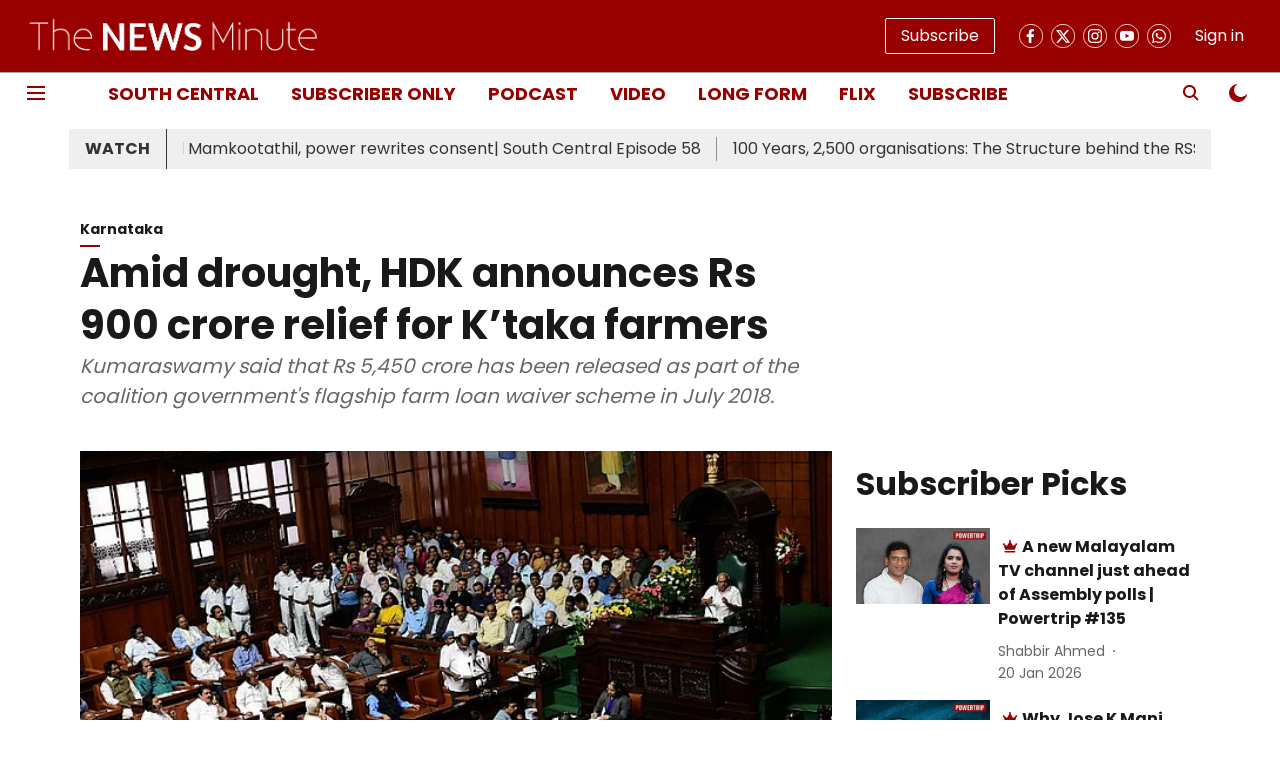

--- FILE ---
content_type: text/html; charset=utf-8
request_url: https://www.thenewsminute.com/karnataka/amid-drought-hdk-announces-rs-900-crore-relief-k-taka-farmers-96417
body_size: 76859
content:
<!DOCTYPE html>
<html lang="en" dir="ltr">
<head>
    <meta charset="utf-8"/>
    <title>Amid drought, HDK announces Rs 900 crore relief for K’taka farmers</title><link rel="canonical" href="https://www.thenewsminute.com/karnataka/amid-drought-hdk-announces-rs-900-crore-relief-k-taka-farmers-96417"/><meta name="author" content="TNM Staff"/><meta name="news_keywords" content="Art,Karnataka,Culture,Budget"/><meta name="description" content="Kumaraswamy said that Rs 5,450 crore has been released as part of the coalition government&#x27;s flagship farm loan waiver scheme in July 2018."/><meta name="title" content="Amid drought, HDK announces Rs 900 crore relief for K’taka farmers"/><meta name="keywords" content="Art,Karnataka,Culture,Budget"/><meta property="og:type" content="article"/><meta property="og:url" content="https://www.thenewsminute.com/karnataka/amid-drought-hdk-announces-rs-900-crore-relief-k-taka-farmers-96417"/><meta property="og:title" content="Amid drought, HDK announces Rs 900 crore relief for K’taka farmers"/><meta property="og:description" content="In a trend that continued from the first budget presented by the JD(S)-Congress coalition government in power in Karnataka, a slew of farmer-oriented measures w"/><meta name="twitter:card" content="summary_large_image"/><meta name="twitter:title" content="Amid drought, HDK announces Rs 900 crore relief for K’taka farmers"/><meta name="twitter:description" content="In a trend that continued from the first budget presented by the JD(S)-Congress coalition government in power in Karnataka, a slew of farmer-oriented measures w"/><meta name="robots" content="max-image-preview:large"/><meta name="twitter:image" content="https://media.assettype.com/thenewsminute%2Fimport%2Fsites%2Fdefault%2Ffiles%2FBudget_Karnataka.jpeg?w=1200&amp;ar=40%3A21&amp;auto=format%2Ccompress&amp;ogImage=true&amp;mode=crop&amp;enlarge=true&amp;overlay=false&amp;overlay_position=bottom&amp;overlay_width=100"/><meta property="twitter:image:alt" content="Amid drought, HDK announces Rs 900 crore relief for K’taka farmers"/><meta property="og:image" content="https://media.assettype.com/thenewsminute%2Fimport%2Fsites%2Fdefault%2Ffiles%2FBudget_Karnataka.jpeg?w=1200&amp;ar=40%3A21&amp;auto=format%2Ccompress&amp;ogImage=true&amp;mode=crop&amp;enlarge=true&amp;overlay=false&amp;overlay_position=bottom&amp;overlay_width=100"/><meta property="og:image:width" content="1200"/><meta property="og:image:alt" content="Amid drought, HDK announces Rs 900 crore relief for K’taka farmers"/><meta name="twitter:creator" content="migrator"/><meta name="twitter:site" content="@thenewsminute"/><meta name="twitter:domain" content="https://www.thenewsminute.com"/><meta property="fb:app_id" content="165739227288325"/><meta property="og:site_name" content="The News Minute"/><script type="application/ld+json">{"@context":"http://schema.org","@type":"BreadcrumbList","itemListElement":[{"@type":"ListItem","position":1,"name":"Home","item":"https://www.thenewsminute.com"},{"@type":"ListItem","position":2,"name":"Karnataka","item":"https://www.thenewsminute.com/karnataka"},{"@type":"ListItem","position":3,"name":"Amid drought, HDK announces Rs 900 crore relief for K’taka farmers","item":"https://www.thenewsminute.com/karnataka/amid-drought-hdk-announces-rs-900-crore-relief-k-taka-farmers-96417"}]}</script><meta/><script type="application/ld+json">{"headline":"Amid drought, HDK announces Rs 900 crore relief for K’taka farmers","image":[{"@type":"ImageObject","url":"https://media.assettype.com/thenewsminute/import/sites/default/files/Budget_Karnataka.jpeg?w=1200&h=675&auto=format%2Ccompress&fit=max&enlarge=true","width":"1200","height":"675"},{"@type":"ImageObject","url":"https://media.assettype.com/thenewsminute/import/sites/default/files/Budget_Karnataka.jpeg?w=1200&h=900&auto=format%2Ccompress&fit=max&enlarge=true","width":"1200","height":"900"},{"@type":"ImageObject","url":"https://media.assettype.com/thenewsminute/import/sites/default/files/Budget_Karnataka.jpeg?w=1200&h=1200&auto=format%2Ccompress&fit=max&enlarge=true","width":"1200","height":"1200"}],"url":"https://www.thenewsminute.com/karnataka/amid-drought-hdk-announces-rs-900-crore-relief-k-taka-farmers-96417","datePublished":"2019-02-08T10:32:14Z","mainEntityOfPage":{"@type":"WebPage","@id":"https://www.thenewsminute.com/karnataka/amid-drought-hdk-announces-rs-900-crore-relief-k-taka-farmers-96417"},"publisher":{"@type":"Organization","@context":"http://schema.org","name":"The News Minute","url":"https://www.thenewsminute.com","logo":{"@context":"http://schema.org","@type":"ImageObject","author":"thenewsminute","contentUrl":"https://gumlet.assettype.com/thenewsminute/2023-08/ba18786d-35ff-4545-b897-3590fe1bbc0b/hori_logo.png","url":"https://gumlet.assettype.com/thenewsminute/2023-08/ba18786d-35ff-4545-b897-3590fe1bbc0b/hori_logo.png","name":"logo","width":"","height":""},"sameAs":["https://www.facebook.com/TheNewsMinute","https://twitter.com/thenewsminute","https://www.instagram.com/thenewsminute/","https://www.youtube.com/channel/UCspQie3i29iIFbCgfGisO9Q","https://whatsapp.com/channel/0029VaAPDLKCxoB4y7QzMZ20"],"id":"https://www.thenewsminute.com"},"author":[{"@type":"Person","givenName":"TNM Staff","name":"TNM Staff","url":"https://www.thenewsminute.com/author/tnm-staff"}],"keywords":"","thumbnailUrl":"https://media.assettype.com/thenewsminute/import/sites/default/files/Budget_Karnataka.jpeg?w=1200&h=675&auto=format%2Ccompress&fit=max&enlarge=true","articleBody":"In a trend that continued from the first budget presented by the JD(S)-Congress coalition government in power in Karnataka, a slew of farmer-oriented measures were announced by Chief Minister HD Kumaraswamy on Friday. Rs 100 crore has been released to take up drought proofing watershed activities till 2024 for drought relief by the state government as more than 150 taluks in the state have suffered from severe drought..\r\t\r\t\t\r\t\t\t\r\t\t\t\t“Due to droughts and floods, our farmers have suffered. The other big issue is that farmers are not getting the market price they deserve,” Kumaraswamy said while presenting the budget.\r\t\t\t\tOut of 176 taluks in the state, 156 have been affected by drought in the rabi season (October to January), further aggravating the crisis plaguing farmers in the state. Kodagu district meanwhile was devastated by landslides in August 2018 affecting the produce of thousands of small farmers, particularly coffee growers in the district.\r\t\t\t\tKumaraswamy also claimed that Rs 5,450 crore has been released as part of the coalition government's flagship farm loan waiver scheme in July 2018.\r\t\t\t\tA grant of Rs 6,500 crore for waiver of loans of farmers with commercial banks and a grant of Rs 6,150 crore for farmers with loans in cooperative bank was announced. A total of Rs 46,853 crore to the agriculture-related departments is in the budget.\r\t\t\t\tThis includes Rs 145 crore for the development of the Israeli irrigation model and Rs 40 crore for the development of Zero-Budget Natural Farming (ZBNF). The Israeli irrigation model makes use of drip irrigation methods to conserve water, while ZBNF is a set of natural farming methods where cost of growing and harvesting plants is zero.\r\t\t\t\tGrants have also been announced to encourage pomegranate, grape and mango growers as well as for bee and gherkin farmers. Millet farming has once again received special attention with a cash incentive of Rs 10,000 per hectare announced under the ‘Raitha Siri’ scheme. Moreover, a Rs. 510 crore grant was included to provide minimum support price to 12 notified farm produce in all Agricultural Produce Market Committees.\r\t\t\t\t\r\t\t\t\t\tA grant of Rs. 10 crore was also granted for providing profitable price to 6 minor millets and marketing facility in HOPCOMS, Nandini and other outlets. \r\t\t\t\tHowever, a glaring omission among the series of farmer-friendly initiatives was the ‘Raitha Belaku’ scheme announced by the Siddaramaiah-led Congress government in 2018. Under this scheme, farmers in drought affected areas are supposed get a monthly Rs 5,000 per hectare if the monsoons fails. The scheme did not figure in the previous budget announced in July 2018 and has been scrapped in favour of the loan waiver scheme. This means that the Rs. 3,500 crore earmarked for the project last year will not be released. \r\t\t\t\r\t\t\r\t\r","dateCreated":"2019-02-08T10:32:14Z","dateModified":"2021-05-28T00:57:01Z","name":"Amid drought, HDK announces Rs 900 crore relief for K’taka farmers","isPartOf":{"@type":"WebPage","url":"https://www.thenewsminute.com/karnataka/amid-drought-hdk-announces-rs-900-crore-relief-k-taka-farmers-96417","primaryImageOfPage":{"@type":"ImageObject","url":"https://media.assettype.com/thenewsminute/import/sites/default/files/Budget_Karnataka.jpeg?w=1200&h=675&auto=format%2Ccompress&fit=max&enlarge=true","width":"1200","height":"675"}},"articleSection":"Karnataka","alternativeHeadline":"","description":null,"@type":"NewsArticle","@context":"http://schema.org"}</script><link rel="amphtml" href="https://www.thenewsminute.com/amp/story/karnataka/amid-drought-hdk-announces-rs-900-crore-relief-k-taka-farmers-96417"/>
    <link href="/manifest.json" rel="manifest">
    <link rel="icon" href="/favicon.ico" type="image/x-icon">
    <meta content="width=device-width, initial-scale=1" name="viewport">
    <meta name="apple-mobile-web-app-capable" content="yes">
    <meta name="apple-mobile-web-app-status-bar-style" content="black">
    <meta name="apple-mobile-web-app-title" content="thenewsminute">
    <meta name="theme-color" content="#980000">

    

    
  
<script src="https://cdn.onesignal.com/sdks/OneSignalSDK.js" async></script>
<script>
  
  var OneSignal = OneSignal || [];
  OneSignal.push(function() {
    OneSignal.init({
      appId: "4a4ad146-50fe-432c-85f9-e996367eaa14",
      notifyButton: {
        enable: true
      },
      autoRegister: true,
      persistNotification: false,
      safari_web_id: "4a4ad146-50fe-432c-85f9-e996367eaa14"
    });
  });

  OneSignal.push(function() {
    OneSignal.sendTag("thenewsminute-breaking-news", "true").then(function(tagsSent) {
      console.info("Onesignal tags sent --> ", tagsSent);
    });
  });
</script>




            

    <link data-react-helmet="true" rel="preload" as="image" imagesrcset="//media.assettype.com/thenewsminute%2Fimport%2Fsites%2Fdefault%2Ffiles%2FBudget_Karnataka.jpeg?w=480&amp;auto=format%2Ccompress&amp;fit=max 480w,//media.assettype.com/thenewsminute%2Fimport%2Fsites%2Fdefault%2Ffiles%2FBudget_Karnataka.jpeg?w=640&amp;auto=format%2Ccompress&amp;fit=max 640w,//media.assettype.com/thenewsminute%2Fimport%2Fsites%2Fdefault%2Ffiles%2FBudget_Karnataka.jpeg?w=768&amp;auto=format%2Ccompress&amp;fit=max 768w,//media.assettype.com/thenewsminute%2Fimport%2Fsites%2Fdefault%2Ffiles%2FBudget_Karnataka.jpeg?w=1024&amp;auto=format%2Ccompress&amp;fit=max 1024w,//media.assettype.com/thenewsminute%2Fimport%2Fsites%2Fdefault%2Ffiles%2FBudget_Karnataka.jpeg?w=1200&amp;auto=format%2Ccompress&amp;fit=max 1200w" imagesizes="(max-width: 768px) 100vw, 50vw"/>
    <!-- Styles for CLS start-->
    <style>
        :root {
            --logoWidth: ;
            --logoHeight: ;
        }
        .header-height {
            height: 48px !important;
        }
        .sticky-header-height {
            height:  48px !important;
        }
        .logoHeight {
            max-height: 32px !important;
            max-width: 122px !important;
        }
        @media (min-width: 768px) {
            :root {
                --logoWidth: ;
                --logoHeight: ;
            }
            .header-height {
                height: 73px !important;
            }
            .sticky-header-height {
                height: 113px !important;
            }
            .logoHeight {
                max-height: 56px !important;
                max-width: 300px !important;
            }
        }
    </style>
   <!-- Styles for CLS end-->

    <style>
         
        /* devanagari */
@font-face {
  font-family: 'Poppins';
  font-style: normal;
  font-weight: 400;
  src: url(https://fonts.gstatic.com/s/poppins/v24/pxiEyp8kv8JHgFVrJJbecmNE.woff2) format('woff2');
  unicode-range: U+0900-097F, U+1CD0-1CF9, U+200C-200D, U+20A8, U+20B9, U+20F0, U+25CC, U+A830-A839, U+A8E0-A8FF, U+11B00-11B09;
font-display: swap; }
/* latin-ext */
@font-face {
  font-family: 'Poppins';
  font-style: normal;
  font-weight: 400;
  src: url(https://fonts.gstatic.com/s/poppins/v24/pxiEyp8kv8JHgFVrJJnecmNE.woff2) format('woff2');
  unicode-range: U+0100-02BA, U+02BD-02C5, U+02C7-02CC, U+02CE-02D7, U+02DD-02FF, U+0304, U+0308, U+0329, U+1D00-1DBF, U+1E00-1E9F, U+1EF2-1EFF, U+2020, U+20A0-20AB, U+20AD-20C0, U+2113, U+2C60-2C7F, U+A720-A7FF;
font-display: swap; }
/* latin */
@font-face {
  font-family: 'Poppins';
  font-style: normal;
  font-weight: 400;
  src: url(https://fonts.gstatic.com/s/poppins/v24/pxiEyp8kv8JHgFVrJJfecg.woff2) format('woff2');
  unicode-range: U+0000-00FF, U+0131, U+0152-0153, U+02BB-02BC, U+02C6, U+02DA, U+02DC, U+0304, U+0308, U+0329, U+2000-206F, U+20AC, U+2122, U+2191, U+2193, U+2212, U+2215, U+FEFF, U+FFFD;
font-display: swap; }
/* devanagari */
@font-face {
  font-family: 'Poppins';
  font-style: normal;
  font-weight: 700;
  src: url(https://fonts.gstatic.com/s/poppins/v24/pxiByp8kv8JHgFVrLCz7Z11lFc-K.woff2) format('woff2');
  unicode-range: U+0900-097F, U+1CD0-1CF9, U+200C-200D, U+20A8, U+20B9, U+20F0, U+25CC, U+A830-A839, U+A8E0-A8FF, U+11B00-11B09;
font-display: swap; }
/* latin-ext */
@font-face {
  font-family: 'Poppins';
  font-style: normal;
  font-weight: 700;
  src: url(https://fonts.gstatic.com/s/poppins/v24/pxiByp8kv8JHgFVrLCz7Z1JlFc-K.woff2) format('woff2');
  unicode-range: U+0100-02BA, U+02BD-02C5, U+02C7-02CC, U+02CE-02D7, U+02DD-02FF, U+0304, U+0308, U+0329, U+1D00-1DBF, U+1E00-1E9F, U+1EF2-1EFF, U+2020, U+20A0-20AB, U+20AD-20C0, U+2113, U+2C60-2C7F, U+A720-A7FF;
font-display: swap; }
/* latin */
@font-face {
  font-family: 'Poppins';
  font-style: normal;
  font-weight: 700;
  src: url(https://fonts.gstatic.com/s/poppins/v24/pxiByp8kv8JHgFVrLCz7Z1xlFQ.woff2) format('woff2');
  unicode-range: U+0000-00FF, U+0131, U+0152-0153, U+02BB-02BC, U+02C6, U+02DA, U+02DC, U+0304, U+0308, U+0329, U+2000-206F, U+20AC, U+2122, U+2191, U+2193, U+2212, U+2215, U+FEFF, U+FFFD;
font-display: swap; }
/* devanagari */
@font-face {
  font-family: 'Poppins';
  font-style: normal;
  font-weight: 400;
  src: url(https://fonts.gstatic.com/s/poppins/v24/pxiEyp8kv8JHgFVrJJbecmNE.woff2) format('woff2');
  unicode-range: U+0900-097F, U+1CD0-1CF9, U+200C-200D, U+20A8, U+20B9, U+20F0, U+25CC, U+A830-A839, U+A8E0-A8FF, U+11B00-11B09;
font-display: swap; }
/* latin-ext */
@font-face {
  font-family: 'Poppins';
  font-style: normal;
  font-weight: 400;
  src: url(https://fonts.gstatic.com/s/poppins/v24/pxiEyp8kv8JHgFVrJJnecmNE.woff2) format('woff2');
  unicode-range: U+0100-02BA, U+02BD-02C5, U+02C7-02CC, U+02CE-02D7, U+02DD-02FF, U+0304, U+0308, U+0329, U+1D00-1DBF, U+1E00-1E9F, U+1EF2-1EFF, U+2020, U+20A0-20AB, U+20AD-20C0, U+2113, U+2C60-2C7F, U+A720-A7FF;
font-display: swap; }
/* latin */
@font-face {
  font-family: 'Poppins';
  font-style: normal;
  font-weight: 400;
  src: url(https://fonts.gstatic.com/s/poppins/v24/pxiEyp8kv8JHgFVrJJfecg.woff2) format('woff2');
  unicode-range: U+0000-00FF, U+0131, U+0152-0153, U+02BB-02BC, U+02C6, U+02DA, U+02DC, U+0304, U+0308, U+0329, U+2000-206F, U+20AC, U+2122, U+2191, U+2193, U+2212, U+2215, U+FEFF, U+FFFD;
font-display: swap; }
/* devanagari */
@font-face {
  font-family: 'Poppins';
  font-style: normal;
  font-weight: 700;
  src: url(https://fonts.gstatic.com/s/poppins/v24/pxiByp8kv8JHgFVrLCz7Z11lFc-K.woff2) format('woff2');
  unicode-range: U+0900-097F, U+1CD0-1CF9, U+200C-200D, U+20A8, U+20B9, U+20F0, U+25CC, U+A830-A839, U+A8E0-A8FF, U+11B00-11B09;
font-display: swap; }
/* latin-ext */
@font-face {
  font-family: 'Poppins';
  font-style: normal;
  font-weight: 700;
  src: url(https://fonts.gstatic.com/s/poppins/v24/pxiByp8kv8JHgFVrLCz7Z1JlFc-K.woff2) format('woff2');
  unicode-range: U+0100-02BA, U+02BD-02C5, U+02C7-02CC, U+02CE-02D7, U+02DD-02FF, U+0304, U+0308, U+0329, U+1D00-1DBF, U+1E00-1E9F, U+1EF2-1EFF, U+2020, U+20A0-20AB, U+20AD-20C0, U+2113, U+2C60-2C7F, U+A720-A7FF;
font-display: swap; }
/* latin */
@font-face {
  font-family: 'Poppins';
  font-style: normal;
  font-weight: 700;
  src: url(https://fonts.gstatic.com/s/poppins/v24/pxiByp8kv8JHgFVrLCz7Z1xlFQ.woff2) format('woff2');
  unicode-range: U+0000-00FF, U+0131, U+0152-0153, U+02BB-02BC, U+02C6, U+02DA, U+02DC, U+0304, U+0308, U+0329, U+2000-206F, U+20AC, U+2122, U+2191, U+2193, U+2212, U+2215, U+FEFF, U+FFFD;
font-display: swap; }

        
        body.fonts-loaded {--primaryFont: "Poppins", -apple-system, BlinkMacSystemFont, 'Segoe UI', 'Roboto', 'Oxygen', 'Ubuntu', 'Cantarell',
  'Fira Sans', 'Droid Sans', 'Helvetica Neue', sans-serif;--secondaryFont: "Poppins", -apple-system, BlinkMacSystemFont, 'Segoe UI', 'Roboto', 'Oxygen', 'Ubuntu', 'Cantarell',
  'Fira Sans', 'Droid Sans', 'Helvetica Neue', sans-serif;--fontsize-larger: 24px;--fontsize-halfjumbo: 32px;--fontsize-largest: 29px;--fontsize-smaller: 11px;--fontsize-small: 13px;--fontsize-medium: 16px;}
        #sw-wrapper{position:fixed;background-color:#fff;align-items:center;margin:0 40px 48px;width:294px;height:248px;box-shadow:0 0 10px 0 rgba(0,0,0,.19);bottom:0;z-index:1001;flex-direction:column;display:none;right:0}.sw-app{font-weight:700;text-transform:capitalize}.sw-url{color:#858585;font-size:12px}#sw-wrapper .sw-wrapper--image{width:56px;margin-bottom:10px}#sw-wrapper #service-worker-popup{position:absolute;border:0;border-radius:0;bottom:32px;background-color:var(--primaryColor,#2c61ad)}#sw-wrapper #close-dialog{align-self:flex-end;border:0;background-color:transparent;color:var(--primaryColor,#000);padding:12px}#sw-wrapper #close-dialog svg{width:24px}@media (min-width:320px) and (max-width:767px){#sw-wrapper{position:fixed;background-color:#fff;width:100%;align-items:center;justify-content:start;height:248px;bottom:0;z-index:1001;flex-direction:column;margin:0}}
        </style>
    <style>
        /*! normalize.css v7.0.0 | MIT License | github.com/necolas/normalize.css */html{-ms-text-size-adjust:100%;-webkit-text-size-adjust:100%;line-height:1.15}article,aside,footer,header,nav,section{display:block}h1{font-size:2em;margin:.67em 0}figcaption,figure,main{display:block}figure{margin:1em 40px}hr{box-sizing:content-box;height:0;overflow:visible}pre{font-family:monospace;font-size:1em}a{-webkit-text-decoration-skip:objects;background-color:transparent}abbr[title]{border-bottom:none;text-decoration:underline;text-decoration:underline dotted}b,strong{font-weight:bolder}code,kbd,samp{font-family:monospace;font-size:1em}dfn{font-style:italic}mark{background-color:#ff0;color:#000}small{font-size:80%}sub,sup{font-size:75%;line-height:0;position:relative;vertical-align:baseline}sub{bottom:-.25em}sup{top:-.5em}audio,video{display:inline-block}audio:not([controls]){display:none;height:0}img{border-style:none}svg:not(:root){overflow:hidden}button,input,optgroup,select,textarea{font-family:var(--primaryFont);font-size:100%;line-height:1.15;margin:0}button,input{overflow:visible}button,select{text-transform:none}[type=reset],[type=submit],button,html [type=button]{-webkit-appearance:button}[type=button]::-moz-focus-inner,[type=reset]::-moz-focus-inner,[type=submit]::-moz-focus-inner,button::-moz-focus-inner{border-style:none;padding:0}[type=button]:-moz-focusring,[type=reset]:-moz-focusring,[type=submit]:-moz-focusring,button:-moz-focusring{outline:1px dotted ButtonText}fieldset{padding:.35em .75em .625em}legend{box-sizing:border-box;color:inherit;display:table;max-width:100%;padding:0;white-space:normal}progress{display:inline-block;vertical-align:baseline}textarea{overflow:auto}[type=checkbox],[type=radio]{box-sizing:border-box;padding:0}[type=number]::-webkit-inner-spin-button,[type=number]::-webkit-outer-spin-button{height:auto}[type=search]{-webkit-appearance:textfield;outline-offset:-2px}[type=search]::-webkit-search-cancel-button,[type=search]::-webkit-search-decoration{-webkit-appearance:none}::-webkit-file-upload-button{-webkit-appearance:button;font:inherit}details,menu{display:block}summary{display:list-item}canvas{display:inline-block}[hidden],template{display:none}:root{--transparentBlack:rgba(53,53,53,.5);--blackTransparent:rgba(0,0,0,.2);--rgbBlack:0,0,0;--rgbWhite:255,255,255;--white:#fff;--black:#000;--shaded-grey:#6f6d70;--base-blue:#2f73e4;--slighty-darker-blue:#4860bc;--gray-light:#818181;--grey:#dadada;--light-blue:#e7e7f6;--orange:#e84646;--light-gray:#333;--off-grey:#dadee1;--lighter-gray:#797979;--darkest-gray:#333;--darker-gray:#313131;--faded-gray:#0f0f0f;--red:#ff7171;--bright-red:#de0c0b;--blue:#023048;--gray:#5c5c5c;--gray-darkest:#232323;--gray-lighter:#a4a4a4;--gray-lightest:#e9e6e6;--facebook:#4e71a8;--twitter:#1cb7eb;--linkedin:#0077b5;--whatsapp:#25d366;--concrete:#f2f2f2;--tundora:#4c4c4c;--greyBlack:#464646;--gray-whiter:#d8d8d8;--gray-white-fa:#fafafa;--lightBlue:#5094fb;--whitest:#eaeaea;--darkBlue:#132437;--paragraphColor:#4d4d4d;--success:#2dbe65;--defaultDarkBackground:#262626;--defaultDarkBorder:rgba(161,175,194,.1);--font-size-smaller:12px;--font-size-small:14px;--font-size-base:16px;--font-size-medium:18px;--fontsize-large:24px;--fontsize-larger:32px;--oneColWidth:73px;--sevenColWidth:655px;--outerSpace:calc(50vw - 594px);--headerWidth:122px;--headerLargeWidth:190px;--headerHeight:32px;--bold:bold;--normal:normal}@media (min-width:768px){:root{--headerWidth:300px;--headerHeight:56px;--headerLargeWidth:300px}}html{font-size:100%}body{font-family:var(--primaryFont);font-size:1rem;font-weight:400;line-height:var(--bodyLineHeight);text-rendering:auto}h1,h2,h3,h4,h5,h6,ol,p,ul{font-weight:400;margin:0;padding:0}h1{font-size:2.25rem;font-weight:300;line-height:1.38889rem}h1,h2{font-family:var(--primaryFont)}h2{font-size:2rem;line-height:2.22222rem;padding:.75rem 0 .5rem}h3{font-family:var(--primaryFont);font-size:1.8125rem;line-height:1.24138rem;word-break:normal}h4{font-size:1.5rem}h4,h5{font-weight:700;line-height:1.33333rem}h5{font-size:1.125rem}h6{font-size:.8125rem;line-height:1.23077rem}p{font-size:1rem;line-height:var(--bodyLineHeight)}li,p{font-family:var(--primaryFont)}:root{--zIndex-60:600;--zIndex-header-item:601;--zIndex-social:499;--zIndex-social-popup:1000;--zIndex-sub-menu:9;--zIndex-99:99;--zIndex-search:999;--zIndex-menu:2;--zIndex-loader-overlay:1100}.play-icon{position:relative}.play-icon:after,.play-icon:before{content:"";display:block;left:50%;position:absolute;top:50%;transform:translateX(-50%) translateY(-50%)}.play-icon:before{background:#000;border-radius:50%;height:46px;opacity:.8;width:46px;z-index:10}@media (min-width:768px){.play-icon:before{height:60px;width:60px}}.play-icon:after{border-bottom:7px solid transparent;border-left:11px solid #fff;border-top:7px solid transparent;height:0;margin-left:2px;width:0;z-index:11}@media (min-width:768px){.play-icon:after{border-bottom:9px solid transparent;border-left:15px solid #fff;border-top:9px solid transparent}}.play-icon--small:before{height:46px;width:46px}@media (min-width:768px){.play-icon--small:before{height:46px;width:46px}}.play-icon--small:after{border-bottom:7px solid transparent;border-left:11px solid #fff;border-top:7px solid transparent}@media (min-width:768px){.play-icon--small:after{border-bottom:9px solid transparent;border-left:15px solid #fff;border-top:9px solid transparent}}.play-icon--medium:before{height:46px;width:46px}@media (min-width:768px){.play-icon--medium:before{height:65px;width:65px}}.play-icon--medium:after{border-bottom:7px solid transparent;border-left:11px solid #fff;border-top:7px solid transparent}@media (min-width:768px){.play-icon--medium:after{border-bottom:13px solid transparent;border-left:20px solid #fff;border-top:13px solid transparent}}.play-icon--large:before{height:46px;width:46px}@media (min-width:768px){.play-icon--large:before{height:100px;width:100px}}.play-icon--large:after{border-bottom:7px solid transparent;border-left:11px solid #fff;border-top:7px solid transparent}@media (min-width:768px){.play-icon--large:after{border-bottom:15px solid transparent;border-left:22px solid #fff;border-top:15px solid transparent}}.component-wrapper{overflow:auto;padding:32px 15px}.component-wrapper,.maxwidth-wrapper{margin-left:auto;margin-right:auto;max-width:1172px}.component-wrapper-fluid{margin-bottom:15px}@media (min-width:768px){.component-wrapper-fluid{padding-top:15px}}.card-background-color{background-color:var(--white)}.card>:nth-child(3){clear:both;content:""}.app-ad{overflow:hidden;text-align:center;width:100%}.app-ad--vertical{padding-bottom:15px;text-align:center}@media (min-width:768px){.app-ad--vertical{text-align:right}}.app-ad--mrec .adBox,.app-ad--mrec .adbutler-wrapper{padding:30px 0}.app-ad--story-mrec .adBox,.app-ad--story-mrec .adbutler-wrapper{padding-bottom:35px}.app-ad--leaderboard .adBox,.app-ad--leaderboard .adbutler-wrapper{padding:8px}.app-ad--horizontal{clear:both}.app-ad--horizontal .adBox,.app-ad--horizontal .adbutler-wrapper{padding:15px 0}.app-ad--story-horizontal .adBox,.app-ad--story-horizontal .adbutler-wrapper{padding-bottom:25px}.app-ad--grid-horizontal{grid-column:1/4}.video-play-icon{display:block;position:relative}.video-play-icon:before{background-size:88px;content:"";display:block;height:90px;left:50%;position:absolute;top:50%;transform:translate(-50%,-50%);width:90px;z-index:10}.qt-button{border-radius:100px;color:#fff;font-family:var(--primaryFont);font-size:1rem;font-weight:300;padding:10px 28px;text-align:center}.qt-button:hover{cursor:pointer}.qt-button--primary{background:#2f73e4}.qt-button--secondary{background:#2f73e4;border:1px solid #fff}.qt-button--transparent{background:transparent;border:2px solid #2f73e4;color:#2f73e4}.overlay{background:rgba(0,0,0,.09);display:none;height:100%;left:0;position:fixed;top:0;width:100%;z-index:600}.overlay--active{display:block}.sidebar{height:100%;left:0;overflow:scroll;padding:50px 48px;position:fixed;top:0;transform:translateX(-100%);transition:transform 375ms cubic-bezier(0,0,.2,1);width:100%;z-index:601}@media (min-width:768px){.sidebar{width:445px}}.sidebar.open{background-color:var(--headerBackgroundColor,#fff);color:var(--headerTextColor,#333);transform:translateX(0);transition:transform 375ms cubic-bezier(.4,0,1,1)}.ltr-side-bar{left:auto;right:0;transform:translateX(100%)}.ltr-arrow{left:0;position:absolute;right:unset}.sidebar.open.ltr-side-bar{transform:translateX(0)}.sidebar__nav__logo{font-family:var(--primaryFont);font-size:2.125rem;font-weight:700;margin-bottom:60px}.sidebar__nav__logo:after,.sidebar__nav__logo:before{content:"";display:table}.sidebar__nav__logo:after{clear:both}.sidebar__nav__logo .logo{color:#2f73e4;display:inline-block;float:left;font-family:var(--primaryFont);font-size:2.125rem;font-weight:700;max-width:210px;padding:0}.sidebar__nav__logo .logo .app-logo__element{max-height:85px;object-fit:contain}.sidebar__nav__logo .close{color:var(--headerIconColor,#a9a9a9);cursor:pointer;float:right;font-weight:300;height:22px;position:relative;top:16px;width:22px}.sidebar__social li{display:inline-block}.sidebar__social li a{margin-right:25px}ul.sidebar__info{border-top:2px solid #2f73e4;margin:0 0 50px;padding-top:30px}ul.sidebar__info li a{font-size:1.375rem!important;font-weight:300}ul.submenu li a{color:var(--headerTextColor,#a9a9a9);font-size:1.375rem;padding-bottom:25px}.sidebar__nav{font-family:var(--primaryFont)}.sidebar__nav ul{list-style:none;margin:0;padding:0}.sidebar__nav ul li{clear:both}.sidebar__nav ul li a,.sidebar__nav ul li span{cursor:pointer;display:block;font-size:1.625rem;font-weight:300;padding-bottom:30px}.sidebar__nav ul li a:hover,.sidebar__nav ul li span:hover{color:var(--headerIconColor,#a9a9a9)}.sidebar__nav ul li.has--submenu .submenu-arrow{float:right}.sidebar__nav ul li.has--submenu a,.sidebar__nav ul li.has--submenu div{display:flex;justify-content:space-between}.sidebar__nav ul li.has--submenu .submenu-arrow:after{border-style:solid;border-width:.07em .07em 0 0;color:#9e9e9e;content:"";display:inline-block;float:right;height:.45em;position:relative;top:.45em;transform:rotate(135deg);transition:transform .3s;vertical-align:top;width:.45em;will-change:transform}.sidebar__nav ul li.has--submenu.open .submenu-arrow:after{top:.65em;transform:rotate(315deg)}ul.submenu li a:hover{color:var(--headerIconColor,#a9a9a9)}ul.submenu{display:none;padding-left:38px}input,ul.submenu--show{display:block}input{background:#fff;border:none;border-radius:4px;color:#a3a3a3;font-weight:300;padding:10px 15px;width:100%}button{border-radius:100px;color:#fff;font-size:1rem;padding:10px 27px}.qt-search{align-items:center;display:flex;position:relative}.qt-search__form-wrapper{width:100%}.qt-search__form-wrapper form input{background-color:transparent;border-bottom:1px solid #d8d8d8;border-radius:0;font-size:32px;font-weight:700;opacity:.5;outline:none;padding:8px 0}.qt-search__form .search-icon{background:transparent;border:none;cursor:pointer;height:24px;outline:none;position:absolute;right:0;top:0;width:24px}html[dir=rtl] .search-icon{left:0;right:auto}.loader-overlay-container{align-items:center;background-color:rgba(0,0,0,.8);bottom:0;display:flex;flex-direction:column-reverse;justify-content:center;left:0;position:fixed;right:0;top:0;z-index:var(--zIndex-loader-overlay)}.spinning-loader{animation:spinAnimation 1.1s ease infinite;border-radius:50%;font-size:10px;height:1em;position:relative;text-indent:-9999em;transform:translateZ(0);width:1em}@keyframes spinAnimation{0%,to{box-shadow:0 -2.6em 0 0 var(--white),1.8em -1.8em 0 0 var(--blackTransparent),2.5em 0 0 0 var(--blackTransparent),1.75em 1.75em 0 0 var(--blackTransparent),0 2.5em 0 0 var(--blackTransparent),-1.8em 1.8em 0 0 var(--blackTransparent),-2.6em 0 0 0 hsla(0,0%,100%,.5),-1.8em -1.8em 0 0 hsla(0,0%,100%,.7)}12.5%{box-shadow:0 -2.6em 0 0 hsla(0,0%,100%,.7),1.8em -1.8em 0 0 var(--white),2.5em 0 0 0 var(--blackTransparent),1.75em 1.75em 0 0 var(--blackTransparent),0 2.5em 0 0 var(--blackTransparent),-1.8em 1.8em 0 0 var(--blackTransparent),-2.6em 0 0 0 var(--blackTransparent),-1.8em -1.8em 0 0 hsla(0,0%,100%,.5)}25%{box-shadow:0 -2.6em 0 0 hsla(0,0%,100%,.5),1.8em -1.8em 0 0 hsla(0,0%,100%,.7),2.5em 0 0 0 var(--white),1.75em 1.75em 0 0 var(--blackTransparent),0 2.5em 0 0 var(--blackTransparent),-1.8em 1.8em 0 0 var(--blackTransparent),-2.6em 0 0 0 var(--blackTransparent),-1.8em -1.8em 0 0 var(--blackTransparent)}37.5%{box-shadow:0 -2.6em 0 0 var(--blackTransparent),1.8em -1.8em 0 0 hsla(0,0%,100%,.5),2.5em 0 0 0 hsla(0,0%,100%,.7),1.75em 1.75em 0 0 var(--white),0 2.5em 0 0 var(--blackTransparent),-1.8em 1.8em 0 0 var(--blackTransparent),-2.6em 0 0 0 var(--blackTransparent),-1.8em -1.8em 0 0 var(--blackTransparent)}50%{box-shadow:0 -2.6em 0 0 var(--blackTransparent),1.8em -1.8em 0 0 var(--blackTransparent),2.5em 0 0 0 hsla(0,0%,100%,.5),1.75em 1.75em 0 0 hsla(0,0%,100%,.7),0 2.5em 0 0 var(--white),-1.8em 1.8em 0 0 var(--blackTransparent),-2.6em 0 0 0 var(--blackTransparent),-1.8em -1.8em 0 0 var(--blackTransparent)}62.5%{box-shadow:0 -2.6em 0 0 var(--blackTransparent),1.8em -1.8em 0 0 var(--blackTransparent),2.5em 0 0 0 var(--blackTransparent),1.75em 1.75em 0 0 hsla(0,0%,100%,.5),0 2.5em 0 0 hsla(0,0%,100%,.7),-1.8em 1.8em 0 0 var(--white),-2.6em 0 0 0 var(--blackTransparent),-1.8em -1.8em 0 0 var(--blackTransparent)}75%{box-shadow:0 -2.6em 0 0 var(--blackTransparent),1.8em -1.8em 0 0 var(--blackTransparent),2.5em 0 0 0 var(--blackTransparent),1.75em 1.75em 0 0 var(--blackTransparent),0 2.5em 0 0 hsla(0,0%,100%,.5),-1.8em 1.8em 0 0 hsla(0,0%,100%,.7),-2.6em 0 0 0 var(--white),-1.8em -1.8em 0 0 var(--blackTransparent)}87.5%{box-shadow:0 -2.6em 0 0 var(--blackTransparent),1.8em -1.8em 0 0 var(--blackTransparent),2.5em 0 0 0 var(--blackTransparent),1.75em 1.75em 0 0 var(--blackTransparent),0 2.5em 0 0 var(--blackTransparent),-1.8em 1.8em 0 0 hsla(0,0%,100%,.5),-2.6em 0 0 0 hsla(0,0%,100%,.7),-1.8em -1.8em 0 0 var(--white)}}.icon.loader{fill:var(--primaryColor);height:50px;left:calc(50% - 50px);position:fixed;top:calc(50% - 25px);width:100px}:root{--arrow-c-brand1:#ff214b;--arrow-c-brand2:#1bbb87;--arrow-c-brand3:#6fe7c0;--arrow-c-brand4:#f6f8ff;--arrow-c-brand5:#e9e9e9;--arrow-c-accent1:#2fd072;--arrow-c-accent2:#f5a623;--arrow-c-accent3:#f81010;--arrow-c-accent4:#d71212;--arrow-c-accent5:#f2f2f2;--arrow-c-accent6:#e8eaed;--arrow-c-mono1:#000;--arrow-c-mono2:rgba(0,0,0,.9);--arrow-c-mono3:rgba(0,0,0,.7);--arrow-c-mono4:rgba(0,0,0,.6);--arrow-c-mono5:rgba(0,0,0,.3);--arrow-c-mono6:rgba(0,0,0,.2);--arrow-c-mono7:rgba(0,0,0,.1);--arrow-c-invert-mono1:#fff;--arrow-c-invert-mono2:hsla(0,0%,100%,.9);--arrow-c-invert-mono3:hsla(0,0%,100%,.7);--arrow-c-invert-mono4:hsla(0,0%,100%,.6);--arrow-c-invert-mono5:hsla(0,0%,100%,.3);--arrow-c-invert-mono6:hsla(0,0%,100%,.2);--arrow-c-invert-mono7:hsla(0,0%,100%,.1);--arrow-c-invert-mono8:#dedede;--arrow-c-invert-mono9:hsla(0,0%,87%,.1);--arrow-c-dark:#0d0d0d;--arrow-c-light:#fff;--arrow-spacing-xxxs:2px;--arrow-spacing-xxs:4px;--arrow-spacing-xs:8px;--arrow-spacing-s:12px;--arrow-spacing-m:16px;--arrow-spacing-20:20px;--arrow-spacing-l:24px;--arrow-spacing-xl:32px;--arrow-spacing-28:28px;--arrow-spacing-48:48px;--arrow-spacing-40:40px;--arrow-spacing-96:96px;--arrow-fs-tiny:14px;--arrow-fs-xs:16px;--arrow-fs-s:18px;--arrow-fs-m:20px;--arrow-fs-l:24px;--arrow-fs-xl:26px;--arrow-fs-xxl:30px;--arrow-fs-huge:32px;--arrow-fs-big:40px;--arrow-fs-jumbo:54px;--arrow-fs-28:28px;--arrow-typeface-primary:-apple-system,BlinkMacSystemFont,"Helvetica Neue",Helvetica,Arial,sans-serif;--arrow-typeface-secondary:Verdana,Geneva,Tahoma,sans-serif;--arrow-sans-serif:sans-serif;--arrow-lh-1:1;--arrow-lh-2:1.2;--arrow-lh-3:1.3;--arrow-lh-4:1.4;--arrow-lh-5:1.5;--arrow-fw-light:300;--arrow-fw-normal:400;--arrow-fw-500:500;--arrow-fw-semi-bold:600;--arrow-fw-bold:700;--light-border:var(--arrow-c-invert-mono7);--dark-border:var(--arrow-c-mono7);--fallback-img:#e8e8e8;--z-index-9:9;--z-index-1:1}.arrow-component{-webkit-font-smoothing:antialiased;-moz-osx-font-smoothing:grayscale;-moz-font-feature-settings:"liga" on;font-family:var(--arrow-typeface-primary);font-weight:var(--arrow-fw-normal);text-rendering:optimizeLegibility}.arrow-component h1,.arrow-component h2,.arrow-component h3,.arrow-component h4,.arrow-component h5,.arrow-component h6,.arrow-component ol,.arrow-component ul{font-family:var(--arrow-typeface-primary)}.arrow-component li,.arrow-component p{font-size:var(--arrow-fs-xs);line-height:var(--arrow-lh-1)}.arrow-component figure{margin:0;padding:0}.arrow-component h1{font-size:var(--arrow-fs-28);font-stretch:normal;font-style:normal;font-weight:var(--arrow-fw-bold);letter-spacing:normal;line-height:var(--arrow-lh-3)}@media only screen and (min-width:768px){.arrow-component h1{font-size:var(--arrow-fs-big)}}.arrow-component h2{font-size:var(--arrow-fs-l);font-stretch:normal;font-style:normal;font-weight:var(--arrow-fw-bold);letter-spacing:normal;line-height:var(--arrow-lh-3)}@media only screen and (min-width:768px){.arrow-component h2{font-size:var(--arrow-fs-huge)}}.arrow-component h3{font-size:var(--arrow-fs-m);font-stretch:normal;font-style:normal;font-weight:var(--arrow-fw-bold);letter-spacing:normal;line-height:var(--arrow-lh-3)}@media only screen and (min-width:768px){.arrow-component h3{font-size:var(--arrow-fs-l)}}.arrow-component h4{font-size:var(--arrow-fs-s);font-stretch:normal;font-style:normal;font-weight:var(--arrow-fw-bold);letter-spacing:normal;line-height:var(--arrow-lh-3)}@media only screen and (min-width:768px){.arrow-component h4{font-size:var(--arrow-fs-m)}}.arrow-component h5{font-size:var(--arrow-fs-xs);font-stretch:normal;font-style:normal;font-weight:var(--arrow-fw-bold);letter-spacing:normal;line-height:var(--arrow-lh-3)}@media only screen and (min-width:768px){.arrow-component h5{font-size:var(--arrow-fs-s)}}.arrow-component h6{font-size:var(--arrow-fs-xs);font-weight:var(--arrow-fw-bold);line-height:var(--arrow-lh-3)}.arrow-component h6,.arrow-component p{font-stretch:normal;font-style:normal;letter-spacing:normal}.arrow-component p{font-family:var(--arrow-typeface-secondary);font-size:var(--arrow-fs-m);font-weight:400;line-height:var(--arrow-lh-5);word-break:break-word}.arrow-component.full-width-with-padding{margin-left:calc(-50vw + 50%);margin-right:calc(-50vw + 50%);padding:var(--arrow-spacing-m) calc(50vw - 50%) var(--arrow-spacing-xs) calc(50vw - 50%)}.p-alt{font-size:var(--arrow-fs-xs);font-stretch:normal;font-style:normal;font-weight:400;letter-spacing:normal;line-height:var(--arrow-lh-5)}.author-name,.time{font-weight:400}.author-name,.section-tag,.time{font-size:var(--arrow-fs-tiny);font-stretch:normal;font-style:normal;letter-spacing:normal}.section-tag{font-weight:700;line-height:normal}.arr-hidden-desktop{display:none}@media only screen and (max-width:768px){.arr-hidden-desktop{display:block}}.arr-hidden-mob{display:block}@media only screen and (max-width:768px){.arr-hidden-mob{display:none}}.arr-custom-style a{border-bottom:1px solid var(--arrow-c-mono2);color:var(--arrow-c-mono2)}.arr-story-grid{grid-column-gap:var(--arrow-spacing-l);display:grid;grid-template-columns:repeat(4,minmax(auto,150px));margin:0 12px;position:relative}@media only screen and (min-width:768px){.arr-story-grid{grid-template-columns:[grid-start] minmax(48px,auto) [container-start] repeat(12,minmax(auto,55px)) [container-end] minmax(48px,auto) [grid-end];margin:unset}}@media only screen and (min-width:768px) and (min-width:1025px){.arr-story-grid{grid-template-columns:[grid-start] minmax(56px,auto) [container-start] repeat(12,minmax(auto,73px)) [container-end] minmax(56px,auto) [grid-end]}}.content-style{display:contents}.with-rounded-corners,.with-rounded-corners img{border-radius:var(--arrow-spacing-s)}.arr-image-placeholder{background-color:#f0f0f0}.arr--share-sticky-wrapper{bottom:0;justify-items:flex-start;margin:var(--arrow-spacing-l) 0;position:absolute;right:0;top:120px}@media only screen and (min-width:1025px){.arr--share-sticky-wrapper{left:0;right:unset}}html[dir=rtl] .arr--share-sticky-wrapper{left:0;right:unset}@media only screen and (min-width:1025px){html[dir=rtl] .arr--share-sticky-wrapper{left:unset;right:0}}:root{--max-width-1172:1172px;--spacing-40:40px}body{--arrow-typeface-primary:var(--primaryFont);--arrow-typeface-secondary:var(--secondaryFont);--arrow-c-brand1:var(--primaryColor);--fallback-img:var(--primaryColor);background:#f5f5f5;color:var(--textColor);margin:0;overflow-anchor:none;overflow-x:hidden}#container{min-height:100vh;width:100%}#header-logo img,#header-logo-mobile img{align-content:center;height:var(--logoHeight);width:var(--logoWidth)}.breaking-news-wrapper{min-height:32px}@media (min-width:768px){.breaking-news-wrapper{min-height:40px}}.breaking-news-wrapper.within-container{min-height:48px}@media (min-width:768px){.breaking-news-wrapper.within-container{min-height:72px}}#row-4{max-width:1172px;min-height:100%}*{box-sizing:border-box}.container{margin:0 auto;max-width:1172px;padding:0 16px}h1{font-family:Open Sans,sans-serif;font-size:1.875rem;font-weight:800;margin:10px 0;text-transform:uppercase}h1 span{font-family:Cardo,serif;font-size:1.5rem;font-style:italic;font-weight:400;margin:0 5px;text-transform:none}.toggle{display:block;height:30px;margin:30px auto 10px;width:28px}.toggle span:after,.toggle span:before{content:"";left:0;position:absolute;top:-9px}.toggle span:after{top:9px}.toggle span{display:block;position:relative}.toggle span,.toggle span:after,.toggle span:before{backface-visibility:hidden;background-color:#000;border-radius:2px;height:5px;transition:all .3s;width:100%}.toggle.on span{background-color:transparent}.toggle.on span:before{background-color:#fff;transform:rotate(45deg) translate(5px,5px)}.toggle.on span:after{background-color:#fff;transform:rotate(-45deg) translate(7px,-8px)}.story-card__image.story-card__image--cover.set-fallback{padding:0}a{color:inherit;text-decoration:none}.arr--headline,.arr--story-headline{word-break:break-word}.arrow-component.arr--four-col-sixteen-stories .arr--collection-name h3,.arrow-component.arr--two-col-four-story-highlight .arr--collection-name h3{font-size:inherit;font-weight:inherit}.arrow-component.arr--collection-name .arr-collection-name-border-left{font-size:1.625rem!important;margin-left:-4px;min-width:8px;width:8px}@media (min-width:768px){.arrow-component.arr--collection-name .arr-collection-name-border-left{font-size:2.125rem!important}}.arrow-component.arr--headline h2{padding:0}.sticky-layer{box-shadow:0 1px 6px 0 rgba(0,0,0,.1);left:0;position:fixed;right:0;top:0;z-index:var(--zIndex-search)}.ril__toolbarItem .arr--hyperlink-button{position:relative;top:6px}.arr--text-element p{margin-bottom:15px;word-break:break-word}.arr--text-element ul li{font-family:var(--arrow-typeface-secondary);font-size:var(--arrow-fs-s);line-height:var(--arrow-lh-5);margin-bottom:4px;word-break:break-word}@media (min-width:768px){.arr--text-element ul li{font-size:var(--arrow-fs-m)}}.arr--text-element ol li{margin-bottom:4px}.arr--text-element ul li p{margin-bottom:unset}.arr--blurb-element blockquote{margin:unset}.arr--quote-element p:first-of-type{font-family:var(--primaryFont)}.elm-onecolstorylist{grid-column:1/4}.ril-image-current{width:auto!important}.ril__image,.ril__imageNext,.ril__imagePrev{max-width:100%!important}.rtl-twoColSixStories .arr--content-wrapper{order:-1}.rtl-threeColTwelveStories{order:2}.author-card-wrapper div{display:inline!important}.mode-wrapper{min-width:52px;padding:var(--arrow-spacing-xs) var(--arrow-spacing-m)}@media (--viewport-medium ){.mode-wrapper{min-width:44px;padding:var(--arrow-spacing-xs) var(--arrow-spacing-s)}}img.qt-image{object-fit:cover;width:100%}.qt-image-16x9{margin:0;overflow:hidden;padding-top:56.25%;position:relative}.qt-image-16x9 img{left:0;position:absolute;top:0}.qt-responsive-image{margin:0;overflow:hidden;padding-top:56.25%;position:relative}@media (min-width:768px){.qt-responsive-image{padding-top:37.5%}}.qt-responsive-image img{left:0;position:absolute;top:0}.qt-image-2x3{margin:0}img{display:block;max-width:100%;width:100%}.row{clear:both}.row:after,.row:before{content:"";display:table}.row:after{clear:both}@media (min-width:768px){.col-4:nth-of-type(2n){margin-right:0}}.section__head__title{margin-bottom:20px}@media (min-width:992px){.section__head__title{margin-bottom:30px}}.sub--section{background:rgba(0,0,0,.5);color:#fff;font-size:1.25rem;font-weight:700;padding:6px 14px}.section__card--image{margin-bottom:23px}.author--submission{color:#3d3d3d;font-size:.6875rem;font-weight:300}@media (min-width:992px){.author--submission{font-size:.875rem}}.slick-next{margin-right:0}@media (min-width:992px){.slick-next{margin-right:20px}}.slick-prev{margin-left:0}@media (min-width:992px){.slick-prev{margin-left:20px}}body.dir-right{direction:rtl}.story-element-data-table{max-width:calc(100vw - 24px);overflow:auto;word-break:normal!important}@media (min-width:768px){.story-element-data-table{max-width:62vw}}@media (min-width:768px) and (min-width:1024px){.story-element-data-table{max-width:100%}}.story-element-data-table table{border-collapse:collapse;margin:0 auto}.story-element-data-table th{background-color:var(--gray-lighter)}.story-element-data-table td,.story-element-data-table th{border:1px solid var(--shaded-grey);min-width:80px;padding:5px;vertical-align:text-top}html[dir=rtl] .story-element-data-table table{direction:ltr}html[dir=rtl] .story-element-data-table td,html[dir=rtl] .story-element-data-table th{direction:rtl}.static-container{color:var(--staticTextColor);margin-bottom:15px;margin-left:auto;margin-right:auto;max-width:1172px;overflow:auto;padding:15px 15px 0}@media (min-width:768px){.static-container{padding:30px}}@media (min-width:992px){.static-container{padding:50px 120px}}.static-container__wrapper{padding:20px}@media (min-width:768px){.static-container__wrapper{padding:30px}}@media (min-width:992px){.static-container__wrapper{padding:30px 40px}}.static-container h1,.static-container__headline{color:var(--staticHeadlineColor);font-family:var(--primaryFont);font-size:1.5rem;font-weight:700;line-height:var(--headlineLineHeight);margin:10px 0;text-align:left;text-transform:capitalize}@media (min-width:768px){.static-container h1,.static-container__headline{font-size:1.5rem;margin-bottom:30px}}@media (min-width:992px){.static-container h1,.static-container__headline{font-size:2rem}}.static-container h2,.static-container__sub-headline{color:var(--staticHeadlineColor);font-size:1.25rem;font-weight:700;line-height:1.5}@media (min-width:768px){.static-container h2,.static-container__sub-headline{font-size:1.25rem}}@media (min-width:992px){.static-container h2,.static-container__sub-headline{font-size:1.5rem}}.static-container h3{color:var(--staticHeadlineColor);font-size:1rem;font-weight:700;line-height:1.5;margin-bottom:4px;margin-top:12px}@media (min-width:768px){.static-container h3{font-size:1rem}}@media (min-width:992px){.static-container h3{font-size:1.25rem}}.static-container h4{color:var(--staticHeadlineColor);font-size:1rem;font-weight:700;margin-bottom:4px;margin-top:12px}@media (min-width:992px){.static-container h4{font-size:1.125rem}}.static-container h5,.static-container h6{color:var(--staticHeadlineColor);font-size:1rem;font-weight:700;margin-bottom:4px;margin-top:12px}.static-container__media-object{display:flex;flex-direction:column}.static-container__media-object-info{color:var(--staticInfoColor);font-style:italic;margin:10px 0 15px}@media (min-width:768px){.static-container__media-object-content{display:flex}}.static-container__media-object-content__image{flex-basis:190px;flex-shrink:0;margin:0 15px 15px 0}.static-container__media-object-content__image img{border:1px solid var(--mode-color);border-radius:50%}.static-container ol,.static-container ul,.static-container__list{color:var(--staticTextColor);margin-top:15px;padding-left:20px}.static-container li{color:var(--staticTextColor)}.static-container p,.static-container__description,.static-container__list,.static-container__media-object{color:var(--staticTextColor);font-family:var(--secondaryFont);font-size:1rem;line-height:1.5;margin-bottom:15px}.static-container p:last-child,.static-container__description:last-child,.static-container__list:last-child,.static-container__media-object:last-child{margin-bottom:25px}@media (min-width:992px){.static-container p,.static-container__description,.static-container__list,.static-container__media-object{font-size:1.25rem}}.static-container__tlm-list{padding-left:20px}.static-container__subheadline{margin-bottom:10px}.static-container__footer--images{align-items:center;display:flex;flex-wrap:wrap;height:50px;justify-content:space-between;margin:30px 0}.static-container__footer--images img{height:100%;width:auto}.static-container__override-list{margin-left:17px}.static-container__override-list-item{padding-left:10px}.static-container__override-a,.static-container__override-a:active,.static-container__override-a:focus,.static-container__override-a:hover{color:var(--primaryColor);cursor:pointer;text-decoration:underline}.static-container .awards-image{margin:0 auto;width:200px}.svg-handler-m__social-svg-wrapper__C20MA,.svg-handler-m__svg-wrapper__LhbXl{align-items:center;display:flex;height:24px}.svg-handler-m__social-svg-wrapper__C20MA{margin-right:8px}.dir-right .svg-handler-m__social-svg-wrapper__C20MA{margin-left:8px;margin-right:unset}@media (min-width:768px){.svg-handler-m__mobile__1cu7J{display:none}}.svg-handler-m__desktop__oWJs5{display:none}@media (min-width:768px){.svg-handler-m__desktop__oWJs5{display:block}}.svg-handler-m__wrapper-mode-icon__hPaAN{display:flex}.breaking-news-module__title__oWZgt{background-color:var(--breakingNewsBgColor);border-right:1px solid var(--breakingNewsTextColor);color:var(--breakingNewsTextColor);display:none;font-family:var(--secondaryFont);font-size:14px;z-index:1}.dir-right .breaking-news-module__title__oWZgt{border-left:1px solid var(--breakingNewsTextColor);border-right:none;padding-left:20px}@media (min-width:1200px){.breaking-news-module__title__oWZgt{display:block;font-size:16px;font-weight:700;padding:2px 16px}}.breaking-news-module__content__9YorK{align-self:center;color:var(--breakingNewsTextColor);display:block;font-family:var(--secondaryFont);font-size:14px;font-weight:400;padding:0 16px}@media (min-width:1200px){.breaking-news-module__content__9YorK{font-size:16px}}.breaking-news-module__full-width-container__g7-8x{background-color:var(--breakingNewsBgColor);display:flex;width:100%}.breaking-news-module__container__mqRrr{background-color:var(--breakingNewsBgColor);display:flex;margin:0 auto;max-width:1142px}.breaking-news-module__bg-wrapper__6CUzG{padding:8px 0}@media (min-width:1200px){.breaking-news-module__bg-wrapper__6CUzG{padding:16px 0}}.breaking-news-module__breaking-news-collection-wrapper__AQr0N{height:32px;overflow:hidden;white-space:nowrap}@media (min-width:1200px){.breaking-news-module__breaking-news-collection-wrapper__AQr0N{height:40px}}.breaking-news-module__breaking-news-wrapper__FVlA4{align-self:center;overflow:hidden;white-space:nowrap;width:100%}.react-marquee-box,.react-marquee-box .marquee-landscape-wrap{height:100%;left:0;overflow:hidden;position:relative;top:0;width:100%}.react-marquee-box .marquee-landscape-wrap{align-items:center;display:flex}.marquee-landscape-item.marquee-landscape-item-alt{display:none}.react-marquee-box .marquee-landscape-wrap .marquee-landscape-item{height:100%;white-space:nowrap}.react-marquee-box .marquee-landscape-wrap .marquee-landscape-item .marquee-container{color:var(--breakingNewsTextColor);display:inline-block;height:100%;padding:0 16px;position:relative;white-space:nowrap}.react-marquee-box .marquee-landscape-wrap .marquee-landscape-item .marquee-container.dot-delimiter:after{content:".";position:absolute;right:0;top:-4px}.react-marquee-box .marquee-landscape-wrap .marquee-landscape-item .marquee-container.pipe-delimiter:after{border-right:1px solid var(--breakingNewsTextColor);content:" ";height:100%;opacity:.5;position:absolute;right:0;top:0}.react-marquee-box .marquee-landscape-wrap .marquee-landscape-exceed .marquee-container:last-child:after{content:none}.user-profile-m__avatar__ZxI5f{border-radius:5px;width:24px}.user-profile-m__sign-in-btn__h-njy{min-width:61px}@media (max-width:766px){.user-profile-m__sign-in-btn__h-njy{display:none}}.user-profile-m__sign-in-svg__KufX4{display:none}@media (max-width:766px){.user-profile-m__sign-in-svg__KufX4{display:block}}.user-profile-m__sign-btn__1r1gq .user-profile-m__white-space__i1e3z{color:var(--black);color:var(--secondaryHeaderTextColor,var(--black));cursor:pointer}.user-profile-m__single-layer__Lo815.user-profile-m__sign-btn__1r1gq .user-profile-m__white-space__i1e3z{color:var(--black);color:var(--primaryHeaderTextColor,var(--black))}.user-profile-m__user-data__d1KDl{background-color:var(--white);background-color:var(--secondaryHeaderBackgroundColor,var(--white));box-shadow:0 2px 10px 0 rgba(0,0,0,.1);position:absolute;right:0;top:38px;width:200px;z-index:999}@media (min-width:767px){.user-profile-m__user-data__d1KDl{right:-10px;top:50px}}.user-profile-m__overlay__ShmRW{bottom:0;cursor:auto;height:100vh;left:0;overflow:scroll;right:0;top:0;z-index:9999}@media (min-width:767px){.user-profile-m__overlay__ShmRW{overflow:hidden}}.user-profile-m__user-data__d1KDl ul{color:var(--black);color:var(--primaryHeaderTextColor,var(--black));list-style:none;padding:12px 0}.user-profile-m__user-details__4iOZz{height:24px;position:relative;width:24px}.user-profile-m__user-details__4iOZz .icon.author-icon{fill:var(--black);fill:var(--secondaryHeaderTextColor,var(--black));cursor:pointer}.user-profile-m__single-layer__Lo815.user-profile-m__user-details__4iOZz .icon.author-icon{fill:var(--black);fill:var(--primaryHeaderTextColor,var(--black));cursor:pointer}.user-profile-m__user-details__4iOZz img{border-radius:50%;cursor:pointer;height:24px;width:24px}.user-profile-m__user-data__d1KDl ul li{color:var(--black);color:var(--secondaryHeaderTextColor,var(--black));padding:8px 16px}.user-profile-m__user-data__d1KDl ul li a{display:block}.user-profile-m__user-data__d1KDl ul li:hover{background:rgba(0,0,0,.2)}body.user-profile-m__body-scroll__meqnJ{overflow:hidden}.user-profile-m__single-layer__Lo815 .user-profile-m__user-data__d1KDl{background-color:var(--white);background-color:var(--primaryHeaderBackgroundColor,var(--white));right:-20px}@media (min-width:767px){.user-profile-m__single-layer__Lo815 .user-profile-m__user-data__d1KDl{right:-30px;top:42px}}.user-profile-m__single-layer__Lo815 .user-profile-m__user-data__d1KDl ul li a{color:var(--black);color:var(--primaryHeaderTextColor,var(--black))}.menu-m__top-level-menu__rpg59{display:flex;flex-wrap:wrap;list-style:none;overflow-x:auto;overflow:inherit}@media (min-width:768px){.menu-m__top-level-menu__rpg59{scrollbar-width:none}}.menu-m__primary-menu-scroll__uneJ2{overflow:hidden}@media (min-width:768px){.menu-m__primary-menu-override__E7mf2{flex-wrap:unset}}.menu-m__menu-item__Zj0zc a{white-space:unset}@media (min-width:768px){.menu-m__sub-menu__KsNTf{left:auto}}.menu-m__sub-menu__KsNTf{left:inherit}.menu-m__horizontal-submenu__rNu81{border-bottom:1px solid var(--white);display:block;overflow-x:unset;position:unset}@media (min-width:768px){.menu-m__horizontal-submenu__rNu81{border-bottom:unset}}.menu-m__sub-menu-placeholder__RElas{padding:8px 11px}.menu-m__sub-menu-rtl__gCNPL{display:flex;flex-direction:row-reverse}@media (min-width:768px){.menu-m__sub-menu-rtl__gCNPL{transform:none!important}}.menu-m__sidebar__HWXlc .menu-m__sub-menu__KsNTf{background-color:#fff;background-color:var(--primaryHeaderBackgroundColor,#fff);display:none;font-family:var(--secondaryFont);font-size:16px;list-style-type:none;top:45px;width:220px}.menu-m__menu-row__89SgS.menu-m__menu__JD9zy .menu-m__sub-menu__KsNTf{background-color:#fff;background-color:var(--headerBackgroundColor,#fff);box-shadow:0 8px 16px 0 var(--blackTransparent);display:none;list-style-type:none;position:absolute;top:45px}.menu-m__menu-row__89SgS.menu-m__menu__JD9zy .menu-m__has-child__iKnw- .menu-m__sub-menu__KsNTf{-ms-overflow-style:none;background-color:#fff;background-color:var(--primaryHeaderBackgroundColor,#fff);box-shadow:0 8px 16px 0 var(--blackTransparent);list-style-type:none;max-height:445px;overflow-y:scroll;position:absolute;top:100%;z-index:var(--zIndex-menu)}@media (min-width:768px){.menu-m__menu-row__89SgS.menu-m__menu__JD9zy .menu-m__has-child__iKnw- .menu-m__sub-menu__KsNTf{display:none;min-width:184px;width:240px}}.menu-m__menu-row__89SgS.menu-m__menu__JD9zy .menu-m__has-child__iKnw- .menu-m__sub-menu__KsNTf::-webkit-scrollbar{display:none}.menu-m__header-default__FM3UM .menu-m__sub-menu-item__MxQxv:hover,.menu-m__header-secondary__2faEx .menu-m__sub-menu-item__MxQxv:hover{background-color:rgba(0,0,0,.2);color:var(--light-gray);color:var(--primaryHeaderTextColor,var(--light-gray))}.menu-m__sidebar__HWXlc .menu-m__sub-menu__KsNTf .menu-m__sub-menu-item__MxQxv{display:flex;margin:0;padding:0;text-decoration:none}.menu-m__sidebar__HWXlc .menu-m__sub-menu__KsNTf .menu-m__sub-menu-item__MxQxv,.menu-m__single-layer__1yFK7 .menu-m__sub-menu__KsNTf .menu-m__sub-menu-item__MxQxv{background-color:#fff;background-color:var(--primaryHeaderBackgroundColor,#fff);color:#333;color:var(--primaryHeaderTextColor,#333)}.menu-m__menu-row__89SgS.menu-m__menu__JD9zy .menu-m__sub-menu__KsNTf .menu-m__sub-menu-item__MxQxv{color:#000;color:var(--primaryHeaderTextColor,#000);display:block;font-family:var(--secondaryFont);font-size:var(--font-size-medium);padding:8px 12px;text-decoration:none;white-space:unset}@media (min-width:768px){.menu-m__menu-row__89SgS.menu-m__menu__JD9zy .menu-m__sub-menu__KsNTf .menu-m__sub-menu-item__MxQxv{white-space:normal}}.menu-m__sidebar__HWXlc .menu-m__sub-menu__KsNTf .menu-m__sub-menu-item__MxQxv:hover{background-color:rgba(0,0,0,.2);color:#333;color:var(--secondaryHeaderTextColor,#333)}@media (min-width:768px){.menu-m__sidebar__HWXlc .menu-m__sub-menu__KsNTf .menu-m__sub-menu-item__MxQxv:hover{background-color:rgba(0,0,0,.2);color:#333;color:var(--primaryHeaderTextColor,#333)}.menu-m__single-layer__1yFK7 .menu-m__sub-menu__KsNTf .menu-m__sub-menu-item__MxQxv:hover{background-color:rgba(0,0,0,.2)}}.menu-m__menu-row__89SgS.menu-m__menu__JD9zy .menu-m__sub-menu__KsNTf .menu-m__sub-menu-item__MxQxv:hover{background-color:rgba(0,0,0,.2);color:#333;color:var(--primaryHeaderTextColor,#333)}.menu-m__header-default__FM3UM{flex-wrap:unset;overflow-x:auto}.menu-m__header-default__FM3UM .menu-m__sub-menu__KsNTf.menu-m__open-submenu__qgadX{align-items:baseline;display:flex;left:0;line-height:18px;margin-top:0;max-width:unset;width:100%}@media (max-width:767px){.menu-m__header-default__FM3UM .menu-m__sub-menu__KsNTf.menu-m__open-submenu__qgadX{left:0!important}}.menu-m__header-default__FM3UM .menu-m__menu-item__Zj0zc{color:var(--black);color:var(--primaryHeaderTextColor,var(--black));display:block;font-family:var(--primaryFont);font-size:14px;font-weight:var(--bold);padding:6px 16px;transition:color .4s ease;white-space:nowrap}@media (min-width:768px){.menu-m__header-default__FM3UM .menu-m__menu-item__Zj0zc{font-size:18px}}.menu-m__header-default__FM3UM .menu-m__menu-item__Zj0zc a{color:var(--black);color:var(--primaryHeaderTextColor,var(--black));display:block;font-family:var(--primaryFont);font-size:14px;font-weight:var(--bold);padding:0;transition:color .4s ease;white-space:nowrap}@media (min-width:768px){.menu-m__header-default__FM3UM .menu-m__menu-item__Zj0zc a{font-size:18px}}.menu-m__header-default__FM3UM .menu-m__sub-menu-item__MxQxv a{font-weight:400}@media (min-width:768px){.menu-m__menu-item__Zj0zc .menu-m__sub-menu-item__MxQxv a{white-space:normal}}.menu-m__sidebar__HWXlc .menu-m__menu-item__Zj0zc.menu-m__has-child__iKnw-{align-items:center;cursor:pointer;justify-content:space-between}@media (min-width:768px){.menu-m__header-default__FM3UM .menu-m__menu-item__Zj0zc.menu-m__has-child__iKnw-:hover,.menu-m__single-layer-header-default__AjB1l .menu-m__menu-item__Zj0zc.menu-m__has-child__iKnw-:hover{box-shadow:0 10px 0 -1px var(--black);box-shadow:0 10px 0 -1px var(--primaryHeaderTextColor,var(--black))}}.menu-m__header-one-secondary__nTBfy{display:none}@media (min-width:768px){.menu-m__header-one-secondary__nTBfy{align-items:center;display:flex}}.menu-m__header-secondary__2faEx .menu-m__menu-item__Zj0zc,.menu-m__header-secondary__2faEx .menu-m__menu-item__Zj0zc a,.menu-m__header-secondary__2faEx .menu-m__menu-item__Zj0zc span{color:var(--black);color:var(--secondaryHeaderTextColor,var(--black));font-family:var(--primaryFont);font-size:var(--font-size-small);font-weight:var(--normal);margin-right:1em;white-space:nowrap;z-index:var(--zIndex-header-item)}@media (min-width:768px){.menu-m__header-secondary__2faEx .menu-m__menu-item__Zj0zc,.menu-m__header-secondary__2faEx .menu-m__menu-item__Zj0zc a,.menu-m__header-secondary__2faEx .menu-m__menu-item__Zj0zc span{font-size:var(--font-size-medium)}.menu-m__header-default__FM3UM .menu-m__menu-item__Zj0zc.menu-m__has-child__iKnw-:hover .menu-m__sub-menu__KsNTf,.menu-m__header-secondary__2faEx .menu-m__menu-item__Zj0zc.menu-m__has-child__iKnw-:hover .menu-m__sub-menu__KsNTf,.menu-m__single-layer-header-default__AjB1l .menu-m__menu-item__Zj0zc.menu-m__has-child__iKnw-:hover .menu-m__sub-menu__KsNTf{display:block;padding:8px 0;transform:translateX(-10%);z-index:var(--zIndex-sub-menu)}html[dir=rtl] .menu-m__header-default__FM3UM .menu-m__menu-item__Zj0zc.menu-m__has-child__iKnw-:hover .menu-m__sub-menu__KsNTf,html[dir=rtl] .menu-m__header-secondary__2faEx .menu-m__menu-item__Zj0zc.menu-m__has-child__iKnw-:hover .menu-m__sub-menu__KsNTf,html[dir=rtl] .menu-m__single-layer-header-default__AjB1l .menu-m__menu-item__Zj0zc.menu-m__has-child__iKnw-:hover .menu-m__sub-menu__KsNTf{transform:translateX(10%)}}.menu-m__header-two-secondary__uLj0V{display:none}@media (min-width:768px){.menu-m__header-two-secondary__uLj0V{display:flex}.menu-m__show-app-download-links__a1gMf{flex-wrap:nowrap}}.menu-m__single-layer-header-default__AjB1l .menu-m__menu-item__Zj0zc .menu-m__desktop-links__EN5ds{display:block}@media (max-width:767px){.menu-m__single-layer-header-default__AjB1l .menu-m__menu-item__Zj0zc .menu-m__desktop-links__EN5ds{display:none}}.menu-m__single-layer-header-default__AjB1l .menu-m__menu-item__Zj0zc .menu-m__mobile-links__o2Saj{display:none}.menu-m__single-layer-header-default__AjB1l .menu-m__menu-item__Zj0zc{color:var(--black);color:var(--primaryHeaderTextColor,var(--black));display:none;font-family:var(--primaryFont);font-weight:var(--bold);margin-right:1em;padding:6px 0 4px;transition:color .4s ease;white-space:nowrap}@media (min-width:768px){.menu-m__single-layer-header-default__AjB1l .menu-m__menu-item__Zj0zc{display:block;font-size:18px;margin-right:24px;padding:12px 0}}.menu-m__header-four-secondary__J7e7X,.menu-m__header-three-secondary__-Kt9j{display:none}@media (min-width:768px){.menu-m__header-four-secondary__J7e7X,.menu-m__header-three-secondary__-Kt9j{display:flex;justify-content:flex-end}}.menu-m__sidebar__HWXlc .menu-m__menu-item__Zj0zc{display:flex;flex-wrap:wrap;font-size:18px;font-weight:700;position:relative}.menu-m__single-layer__1yFK7 .menu-m__menu-item__Zj0zc{color:#333;color:var(--primaryHeaderTextColor,#333);font-family:var(--primaryFont)}.menu-m__header-four-secondary__J7e7X .menu-m__menu-item__Zj0zc:last-child,.menu-m__header-three-secondary__-Kt9j .menu-m__menu-item__Zj0zc:last-child{margin-right:0}.menu-m__sidebar__HWXlc{display:flex;flex-direction:column;list-style:none;padding:1.75em 0 0}@media (min-width:768px){.menu-m__sidebar__HWXlc{padding:.75em 0 0}}.menu-m__sidebar__HWXlc .menu-m__sub-menu__KsNTf.menu-m__open__-3KPp{display:flex;flex-direction:column;margin:0 0 0 25px}.menu-m__sidebar__HWXlc .menu-m__sub-menu__KsNTf.menu-m__close__5ab-z{display:none}.menu-m__sidebar__HWXlc .menu-m__arrow__yO8hR{color:#333;color:var(--primaryHeaderTextColor,#333)}@media (max-width:767px){.menu-m__sidebar__HWXlc .menu-m__arrow__yO8hR{display:none}}.menu-m__sidebar__HWXlc .menu-m__mobile-arrow__7MrW0{color:#333;color:var(--primaryHeaderTextColor,#333)}@media (min-width:768px){.menu-m__sidebar__HWXlc .menu-m__mobile-arrow__7MrW0{display:none}}.menu-m__sidebar__HWXlc .menu-m__menu-item__Zj0zc a,.menu-m__sidebar__HWXlc .menu-m__menu-item__Zj0zc span{display:inline;padding:.75em 24px}.menu-m__sidebar__HWXlc .menu-m__menu-item__Zj0zc.menu-m__has-child__iKnw- a,.menu-m__sidebar__HWXlc .menu-m__menu-item__Zj0zc.menu-m__has-child__iKnw- div{align-self:flex-start;flex-basis:calc(100% - 72px)}.menu-m__sidebar__HWXlc .menu-m__menu-item__Zj0zc:hover{background-color:rgba(0,0,0,.2)}@media (min-width:768px){.menu-m__sidebar__HWXlc .menu-m__menu-item__Zj0zc:hover{color:#333;color:var(--primaryHeaderTextColor,#333)}}.menu-m__single-layer__1yFK7 .menu-m__arrow__yO8hR{color:#333;color:var(--primaryHeaderTextColor,#333)}@media (max-width:767px){.menu-m__single-layer__1yFK7 .menu-m__arrow__yO8hR{display:none}}.menu-m__single-layer__1yFK7 .menu-m__mobile-arrow__7MrW0{color:#333;color:var(--primaryHeaderTextColor,#333)}@media (min-width:768px){.menu-m__single-layer__1yFK7 .menu-m__mobile-arrow__7MrW0{display:none}}.menu-m__sidebar__HWXlc .menu-m__horizontal-submenu__rNu81{border-bottom:none}.menu-m__sidebar__HWXlc .menu-m__submenu-open__gbgYD:hover{background-color:#fff;background-color:var(--primaryHeaderBackgroundColor,#fff)}.menu-m__sidebar__HWXlc .menu-m__submenu-open__gbgYD .menu-m__arrow__yO8hR{transform:rotate(180deg)}@media (max-width:767px){.menu-m__sidebar__HWXlc .menu-m__submenu-open__gbgYD .menu-m__arrow__yO8hR{display:none}}.menu-m__sidebar__HWXlc .menu-m__submenu-open__gbgYD .menu-m__mobile-arrow__7MrW0{transform:rotate(180deg)}@media (min-width:768px){.menu-m__sidebar__HWXlc .menu-m__submenu-open__gbgYD .menu-m__mobile-arrow__7MrW0{display:none}}.menu-m__sidebar__HWXlc .menu-m__menu-item__Zj0zc .menu-m__arrow__yO8hR{display:flex;justify-content:center}@media (max-width:767px){.menu-m__sidebar__HWXlc .menu-m__menu-item__Zj0zc .menu-m__arrow__yO8hR{display:none}}.menu-m__sidebar__HWXlc .menu-m__menu-item__Zj0zc .menu-m__mobile-arrow__7MrW0{display:flex;justify-content:center}@media (min-width:768px){.menu-m__sidebar__HWXlc .menu-m__menu-item__Zj0zc .menu-m__mobile-arrow__7MrW0{display:none}}.menu-m__sidebar__HWXlc .menu-m__sub-menu__KsNTf .menu-m__sub-menu-item__MxQxv a,.menu-m__sidebar__HWXlc .menu-m__sub-menu__KsNTf .menu-m__sub-menu-item__MxQxv span{flex-basis:100%;padding:15px 32px}@media (max-width:767px){.menu-m__header-default__FM3UM .menu-m__menu-item__Zj0zc .menu-m__desktop-links__EN5ds,.menu-m__sidebar__HWXlc .menu-m__menu-item__Zj0zc .menu-m__desktop-links__EN5ds{display:none}}.menu-m__sidebar__HWXlc .menu-m__menu-item__Zj0zc.menu-m__has-child__iKnw- .menu-m__desktop-links__EN5ds{align-self:center;flex-basis:calc(100% - 72px);padding:12px 24px}@media (max-width:767px){.menu-m__sidebar__HWXlc .menu-m__menu-item__Zj0zc.menu-m__has-child__iKnw- .menu-m__desktop-links__EN5ds{display:none}}.menu-m__sidebar__HWXlc .menu-m__menu-item__Zj0zc.menu-m__has-child__iKnw- .menu-m__desktop-links__EN5ds>a{padding:0}.menu-m__header-default__FM3UM .menu-m__menu-item__Zj0zc .menu-m__mobile-links__o2Saj,.menu-m__sidebar__HWXlc .menu-m__menu-item__Zj0zc .menu-m__mobile-links__o2Saj{display:block}@media (min-width:768px){.menu-m__header-default__FM3UM .menu-m__menu-item__Zj0zc .menu-m__mobile-links__o2Saj,.menu-m__sidebar__HWXlc .menu-m__menu-item__Zj0zc .menu-m__mobile-links__o2Saj{display:none}}.menu-m__sidebar__HWXlc .menu-m__menu-item__Zj0zc.menu-m__has-child__iKnw- .menu-m__mobile-links__o2Saj{align-self:center;flex-basis:calc(100% - 72px);padding:12px 24px}@media (min-width:768px){.menu-m__sidebar__HWXlc .menu-m__menu-item__Zj0zc.menu-m__has-child__iKnw- .menu-m__mobile-links__o2Saj{display:none}}.side-bar-transition-enter-done>.menu-m__sidebar__HWXlc .menu-m__horizontal-submenu__rNu81{border-bottom:none}.menu-m__single-layer__1yFK7 .menu-m__menu-item__Zj0zc.menu-m__has-child__iKnw-.menu-m__submenu-open__gbgYD.menu-m__horizontal-submenu__rNu81{background-color:#fff;background-color:var(--primaryHeaderBackgroundColor,#fff)}@media (min-width:768px){.menu-m__single-layer__1yFK7 .menu-m__menu-item__Zj0zc.menu-m__has-child__iKnw-.menu-m__submenu-open__gbgYD.menu-m__horizontal-submenu__rNu81{background-color:unset}.menu-m__single-layer-header-default__AjB1l{height:100%}.menu-m__single-layer-header-default__AjB1l .menu-m__menu-item__Zj0zc{align-items:center;display:flex;height:100%}.menu-m__sub-menu__KsNTf .menu-m__sub-menu-item__MxQxv a{display:block;width:100%}}.app-store-icon,.google-play-icon{display:none;vertical-align:middle}@media (min-width:768px){.app-store-icon,.google-play-icon{display:block}}.google-play-icon{margin-left:8px}.app-store-icon{margin-right:8px}.header{cursor:pointer}#header-subscribe-button{cursor:pointer;width:-moz-max-content;width:max-content}.search-m__single-layer__pscu7 .search{color:var(--black);color:var(--primaryHeaderTextColor,var(--black))}.search-m__search-wrapper__c0iFA .search-m__search-icon__LhB-k{cursor:pointer}.search-m__search-wrapper__c0iFA .search-m__search-icon__LhB-k.search-m__highlight-search__-9DUx{opacity:.5}.search-m__back-button__BunrC{background-color:transparent;border:none;border-radius:unset;color:unset;cursor:pointer;font-size:unset;left:10px;outline:none;padding:10px;position:absolute;top:3px;z-index:var(--zIndex-social-popup)}@media (min-width:768px){.search-m__back-button__BunrC{left:0;padding:10px 24px;top:15px}}.search-m__back-button__BunrC svg{color:var(--black);color:var(--secondaryHeaderTextColor,var(--black))}.search-m__single-layer__pscu7 .search-m__back-button__BunrC svg{color:var(--white);color:var(--primaryHeaderTextColor,var(--white))}.search-m__internal-search-wrapper__rZ2t1{margin:0 auto;max-width:300px;position:relative;width:calc(100vw - 88px);z-index:var(--zIndex-header-item)}@media (min-width:768px){.search-m__internal-search-wrapper__rZ2t1{margin:19px auto;max-width:780px}.search-m__single-layer__pscu7 .search-m__internal-search-wrapper__rZ2t1{margin:11px auto}}.search-m__search-wrapper__c0iFA{align-items:center;display:flex;justify-content:flex-end;padding:1px;z-index:var(--zIndex-header-item)}.search-m__search-form__ggEYt{height:47px;left:0;opacity:0;position:absolute;right:0;top:0;transform:translateY(-20px);transition:all .4s ease;visibility:hidden}@media (min-width:768px){.search-m__search-form__ggEYt{height:73px}}.search-m__search-form__ggEYt input[type=search]{-webkit-appearance:none;background-color:var(--white);background-color:var(--secondaryHeaderBackgroundColor,var(--white));border-radius:0;color:var(--black);color:var(--secondaryHeaderTextColor,var(--black));font-size:var(--font-size-base);margin:8px auto;max-width:300px;outline:none;padding:8px 15px}@media (min-width:768px){.search-m__search-form__ggEYt input[type=search]{font-size:18px;margin:19px auto;max-width:780px}}.search-m__single-layer__pscu7 .search-m__search-form__ggEYt input[type=search]{background-color:var(--white);background-color:var(--primaryHeaderBackgroundColor,var(--white));color:var(--black);color:var(--primaryHeaderTextColor,var(--black))}@media (min-width:768px){.search-m__single-layer__pscu7 .search-m__search-form__ggEYt input[type=search]{margin:11px auto}}.search-m__search-form--visible__zuDWz{background-color:var(--white);background-color:var(--secondaryHeaderBackgroundColor,var(--white));color:var(--black);color:var(--secondaryHeaderTextColor,var(--black));height:47px;opacity:1;transform:translateY(0);visibility:visible;z-index:var(--zIndex-search)}@media (min-width:768px){.search-m__search-form--visible__zuDWz{height:73px}}.search-m__search-form--visible__zuDWz ::-moz-placeholder{color:var(--black);color:var(--secondaryHeaderTextColor,var(--black));font-weight:var(--bold);opacity:.4}.search-m__search-form--visible__zuDWz ::placeholder{color:var(--black);color:var(--secondaryHeaderTextColor,var(--black));font-weight:var(--bold);opacity:.4}.search-m__single-layer__pscu7 .search-m__search-form--visible__zuDWz ::-moz-placeholder{color:var(--black);color:var(--primaryHeaderTextColor,var(--black))}.search-m__single-layer__pscu7 .search-m__search-form--visible__zuDWz ::placeholder{color:var(--black);color:var(--primaryHeaderTextColor,var(--black))}.search-m__single-layer__pscu7 .search-m__search-form--visible__zuDWz{background-color:var(--white);background-color:var(--primaryHeaderBackgroundColor,var(--white));color:var(--black);color:var(--primaryHeaderTextColor,var(--black))}@media (min-width:768px){.search-m__single-layer__pscu7 .search-m__search-form--visible__zuDWz{height:56px}}.search-m__search-clear-btn__HCJa4{background-color:transparent;border:none;cursor:pointer;outline:none;padding:10px;position:absolute;right:10px;top:3px;z-index:var(--zIndex-search)}@media (min-width:768px){.search-m__search-clear-btn__HCJa4{padding:10px 24px;right:0;top:15px}}.search-m__single-layer__pscu7 .search-m__search-clear-btn__HCJa4{fill:var(--white);fill:var(--primaryHeaderTextColor,var(--white));right:0;top:3px}@media (min-width:768px){.search-m__single-layer__pscu7 .search-m__search-clear-btn__HCJa4{top:6px}}.search-m__single-layer__pscu7 .search-m__back-button__BunrC{left:0;top:3px}@media (min-width:768px){.search-m__single-layer__pscu7 .search-m__back-button__BunrC{top:6px}}.search-m__header-two__s4FrC .search-m__search-clear-btn__HCJa4{padding:10px;right:3%}@media (min-width:768px){.search-m__header-two__s4FrC .search-m__search-clear-btn__HCJa4{padding:10px 8px;right:unset}}html[dir=rtl] .search-m__search-close-btn__9Mdec,html[dir=rtl] .search-m__search-for-open-form__Vdh7U{left:0;right:auto}input:-webkit-autofill,input:-webkit-autofill:focus{-webkit-transition:background-color 600000s 0s,color 600000s 0s;transition:background-color 600000s 0s,color 600000s 0s}.social-follow-m__sidebar__ZQ5QD{display:flex;flex-wrap:wrap;list-style:none;margin:16px 24px 24px}.social-follow-m__sidebar__ZQ5QD .social-follow-m__social-link__548h3{margin:8px 16px 8px 0}.social-follow-m__sidebar__ZQ5QD .social-follow-m__social-link__548h3 svg{margin-left:0;margin-right:0}.social-follow-m__header__qS0rR,.social-follow-m__single-layer-header-five__RfAhV,.social-follow-m__single-layer-header-four__-M1Bu,.social-follow-m__single-layer-header__P9mBI{display:none}@media (min-width:768px){.social-follow-m__header__qS0rR,.social-follow-m__single-layer-header-five__RfAhV,.social-follow-m__single-layer-header-four__-M1Bu,.social-follow-m__single-layer-header__P9mBI{align-items:center;display:flex;list-style:none}}.social-follow-m__header-four__Qbemr{margin-left:24px}.social-follow-m__single-layer-header__P9mBI{margin:0 12px}body{-webkit-tap-highlight-color:transparent}.sidebar-module__sidebar__YQFN5{-ms-overflow-style:none;background-color:#fff;background-color:var(--primaryHeaderBackgroundColor,#fff);bottom:0;color:#333;color:var(--primaryHeaderTextColor,#333);height:100vh;left:0;overflow:scroll;position:absolute;top:0;transition:transform .3s!important;width:100vw;z-index:601}@media (min-width:768px){.sidebar-module__sidebar__YQFN5{height:calc(100vh - var(--layer1-height-desktop) - var(--layer2-height-desktop));left:0;top:40px;width:263px}}.sidebar-module__sidebar__YQFN5::-webkit-scrollbar{display:none}.sidebar-module__overlay__KcW-h{display:none;height:100vh;left:0;position:absolute;top:48px;width:100vw;z-index:600}@media (min-width:768px){.sidebar-module__overlay__KcW-h{top:-80px}}.sidebar-module__overlay-open-right__YFm3t.sidebar-module__overlay--active__Wj5t-{display:block;left:0;position:absolute;right:0;transform:translateX(-100%)}.sidebar-module__overlay-open-left__T2QN4.sidebar-module__overlay--active__Wj5t-{display:block;left:0;position:absolute;right:0}.sidebar-module__sidebar--visible__Ed-xV.sidebar-module__open-right__hoDUC.sidebar-module__no-login-pos__GNSZ4{right:0}@media (min-width:768px){.sidebar-module__sidebar--visible__Ed-xV.sidebar-module__open-right__hoDUC.sidebar-module__no-login-pos__GNSZ4{right:unset}}.side-bar-transition-enter-done .sidebar-module__override-sidebar-header-2__av0mC,.sidebar-module__sidebar--visible__Ed-xV.sidebar-module__open-right__hoDUC.sidebar-module__no-login-pos__GNSZ4{left:70px}.sidebar-module__single-layer__A5k51.sidebar-module__sidebar__YQFN5{background-color:#fff;background-color:var(--primaryHeaderBackgroundColor,#fff);color:#333;color:var(--primaryHeaderTextColor,#333);right:0}@media (min-width:768px){.sidebar-module__single-layer__A5k51.sidebar-module__sidebar__YQFN5{height:calc(100vh - 56px);right:unset;top:56px}}.sidebar-module__sidebar--visible__Ed-xV.sidebar-module__open-left__DMGBf{left:0;padding:0;transform:translateX(-100%);width:100vw}@media (min-width:768px){.sidebar-module__sidebar--visible__Ed-xV.sidebar-module__open-left__DMGBf{display:none;width:263px}}.sidebar-module__close__L6YdC{color:#000;color:var(--secondaryHeaderTextColor,#000)}@media (min-width:768px){.sidebar-module__close__L6YdC{color:#000;color:var(--primaryHeaderTextColor,#000)}}.sidebar-module__close__L6YdC{cursor:pointer}.side-bar-transition-enter-active>.sidebar-module__sidebar__YQFN5,.side-bar-transition-enter>.sidebar-module__sidebar__YQFN5,.side-bar-transition-exit>.sidebar-module__sidebar__YQFN5{transition:transform .6s!important}.side-bar-transition-enter-done>.sidebar-module__sidebar__YQFN5{display:block;z-index:999}.sidebar-module__open-right__hoDUC{transform:unset}.side-bar-transition-exit-done .sidebar-module__open-left__DMGBf,.side-bar-transition-exit-done .sidebar-module__open-right__hoDUC{display:none;transform:translateX(-100%);transition:transform .6s!important}.side-bar-transition-enter-active>.sidebar-module__open-right__hoDUC,.side-bar-transition-enter-done>.sidebar-module__open-right__hoDUC{display:block;left:48px;transform:translateX(-100%);transition:transform .6s!important}@media (min-width:768px){.side-bar-transition-enter-active>.sidebar-module__open-right__hoDUC,.side-bar-transition-enter-done>.sidebar-module__open-right__hoDUC{left:60px}}.side-bar-transition-exit-active>.sidebar-module__open-right__hoDUC,.side-bar-transition-exit>.sidebar-module__open-right__hoDUC{display:block;left:64px;transform:translateX(0);transition:transform .6s!important}.side-bar-transition-enter-done>.sidebar-module__open-left__DMGBf{display:block;right:55px;transform:translateX(0);transition:transform .6s!important}.side-bar-transition-exit>.sidebar-module__open-left__DMGBf{display:block;right:55px;transform:translateX(-100%);transition:transform .6s!important}.sidebar-module__cta-wrapper__OfZNK{padding-bottom:50px}.sidebar-module__cta-wrapper__OfZNK .sidebar-module__btn__juH8D{border:1px solid;cursor:pointer;margin:0 24px;padding:5px 10px}@media (min-width:768px){.sidebar-module__single-layer__A5k51 .sidebar-module__overlay__KcW-h{top:56px}}.side-bar-transition-enter-active .sidebar-module__override-sidebar-header-4__cIdT3,.side-bar-transition-enter-done .sidebar-module__override-sidebar-header-4__cIdT3,.side-bar-transition-exit .sidebar-module__override-sidebar-header-4__cIdT3,.side-bar-transition-exit-active .sidebar-module__override-sidebar-header-4__cIdT3{left:88px;top:40px}@media (min-width:768px){.side-bar-transition-enter-active .sidebar-module__override-sidebar-header-4__cIdT3,.side-bar-transition-enter-done .sidebar-module__override-sidebar-header-4__cIdT3,.side-bar-transition-exit .sidebar-module__override-sidebar-header-4__cIdT3,.side-bar-transition-exit-active .sidebar-module__override-sidebar-header-4__cIdT3{left:56px}}.side-bar-transition-enter-active .sidebar-module__override-sidebar-header-2__av0mC,.side-bar-transition-enter-done .sidebar-module__override-sidebar-header-2__av0mC,.side-bar-transition-exit .sidebar-module__override-sidebar-header-2__av0mC,.side-bar-transition-exit-active .sidebar-module__override-sidebar-header-2__av0mC{left:46px}@media (min-width:768px){.side-bar-transition-enter-active .sidebar-module__override-sidebar-header-2__av0mC,.side-bar-transition-enter-done .sidebar-module__override-sidebar-header-2__av0mC,.side-bar-transition-exit .sidebar-module__override-sidebar-header-2__av0mC,.side-bar-transition-exit-active .sidebar-module__override-sidebar-header-2__av0mC{left:124px}}@media (min-width:1200px){.side-bar-transition-enter-active .sidebar-module__override-sidebar-header-2__av0mC,.side-bar-transition-enter-done .sidebar-module__override-sidebar-header-2__av0mC,.side-bar-transition-exit .sidebar-module__override-sidebar-header-2__av0mC,.side-bar-transition-exit-active .sidebar-module__override-sidebar-header-2__av0mC{left:64px}}.side-bar-transition-enter-done .sidebar-module__override-sidebar-single-header-2__po-R6{left:48px}@media (min-width:768px){.side-bar-transition-enter-done .sidebar-module__override-sidebar-single-header-2__po-R6{left:60px}}html[dir=rtl] .sidebar-module__sidebar--visible__Ed-xV.sidebar-module__open-left__DMGBf{left:auto!important;right:0!important;transform:translateX(100%)}html[dir=rtl] .side-bar-transition-enter-done>.sidebar-module__open-left__DMGBf{transform:translateX(0)}html[dir=rtl] .sidebar-module__sidebar--visible__Ed-xV.sidebar-module__open-right__hoDUC{left:-16px!important;right:auto;transform:translateX(-100%)}@media (min-width:768px){html[dir=rtl] .sidebar-module__sidebar--visible__Ed-xV.sidebar-module__open-right__hoDUC{left:-24px!important}}html[dir=rtl] .sidebar-module__sidebar--visible__Ed-xV.sidebar-module__open-right__hoDUC.sidebar-module__override-sidebar-header-2__av0mC{left:-90px!important}html[dir=rtl] .side-bar-transition-enter-done>.sidebar-module__open-right__hoDUC{transform:translateX(0)}html[dir=rtl] .sidebar-module__overlay-open-right__YFm3t.sidebar-module__overlay--active__Wj5t-{display:none;transform:translateX(100%)}.link-m__footer-one__OPrEw.link-m__menu__TPkta{display:flex;flex-wrap:wrap;justify-content:center;line-height:2;list-style-type:none;margin-bottom:30px;text-align:center}@media (min-width:768px){.link-m__footer-one__OPrEw.link-m__menu__TPkta{justify-content:flex-end}}.link-m__footer-one__OPrEw.link-m__menu__TPkta li a{display:flex;font-family:var(--primaryFont);font-size:16px}.link-m__footer-one__OPrEw.link-m__menu__TPkta li a:after{align-items:center;content:"|";display:flex;padding:0 5px}.link-m__footer__bSGFN.link-m__menu__TPkta{list-style-type:none;margin-bottom:24px;text-align:center}@media (min-width:768px){.link-m__footer__bSGFN.link-m__menu__TPkta{margin-bottom:7px}}.link-m__footer__bSGFN.link-m__menu__TPkta li a{color:var(--white);color:var(--footerTextColor,var(--white));display:flex;font-family:var(--primaryFont);font-size:16px;line-height:1.38}.link-m__footer__bSGFN.link-m__menu__TPkta li a:after{content:"|";padding:0 6px}@media (min-width:768px){.link-m__footer__bSGFN.link-m__menu__TPkta li a:after{padding:0 12px}}.link-m__menu__TPkta li{display:inline-block}.link-m__menu__TPkta li:last-of-type a:after{content:"";padding-right:0}.dir-right .link-m__menu__TPkta li:last-of-type a:after{padding-left:0;padding-right:unset}.menu-m__top-level-menu__ONn7F{display:flex;flex-wrap:wrap;list-style:none;overflow-x:auto;overflow:inherit}.menu-m__primary-menu-scroll__fHLwH{overflow:hidden}.menu-m__menu__r8wDz{display:grid;grid-template-columns:1fr}.menu-m__menu__r8wDz li{display:grid;grid-template-columns:1fr 1fr}.menu-m__menu__r8wDz a{padding-bottom:8px}.menu-m__menu__r8wDz li ul li{color:var(--grey);display:block;font-family:var(--primaryFont);font-size:16px;font-weight:400;line-height:1.38;list-style:none;margin-bottom:8px}.menu-m__sub-menu-placeholder__4aDJ-{padding:8px 11px}.menu-m__sub-menu-rtl__9u37P{display:flex;flex-direction:row-reverse}.menu-m__menu__r8wDz .menu-m__sub-menu__j-qrf{list-style-type:none}@media (min-width:767px){.menu-m__menu__r8wDz .menu-m__sub-menu__j-qrf{background-color:unset;display:block;position:unset;top:unset}}.menu-m__menu__r8wDz .menu-m__arrow__EgeqZ{justify-self:end}@media (min-width:767px){.menu-m__menu__r8wDz .menu-m__arrow__EgeqZ{display:none}}.menu-m__menu__r8wDz .menu-m__icon-arrow__LA10g{color:#fff;color:var(--footerTextColor,#fff);font-size:var(--fontsize-larger);line-height:0}.menu-m__menu__r8wDz .menu-m__submenu-open__L98re .menu-m__arrow__EgeqZ{transform:rotate(180deg)}.menu-m__menu__r8wDz .menu-m__menu-item__7s7Po{color:#fff;color:var(--footerTextColor,#fff);font-family:var(--primaryFont);font-size:18px;font-weight:700;line-height:2.67}.menu-m__menu__r8wDz .menu-m__menu-item__7s7Po a{padding-bottom:0}.menu-m__menu__r8wDz .menu-m__has-child__nEZaW .menu-m__sub-menu__j-qrf{background-color:unset;box-shadow:unset;display:block;list-style-type:none;max-height:unset;position:unset;top:100%;z-index:var(--zIndex-menu)}.menu-m__menu__r8wDz .menu-m__sub-menu__j-qrf .menu-m__sub-menu-item__iPgTT{color:#fff;color:var(--footerTextColor,#fff);display:block;font-family:var(--primaryFont);font-size:16px;line-height:1.5;padding:0 0 0 16px;text-decoration:none;white-space:unset}@media (min-width:767px){.menu-m__menu__r8wDz .menu-m__sub-menu__j-qrf .menu-m__sub-menu-item__iPgTT{padding:0;white-space:normal}}.menu-m__menu__r8wDz .menu-m__sub-menu__j-qrf.menu-m__close__Q7yOO{display:none}@media (min-width:767px){.menu-m__menu__r8wDz .menu-m__sub-menu__j-qrf.menu-m__close__Q7yOO{display:block}}.menu-m__menu__r8wDz .menu-m__sub-menu__j-qrf.menu-m__open__v7XP7{display:block}.menu-m__menu__r8wDz .menu-m__sub-menu__j-qrf.menu-m__open-submenu__F4lXm{align-items:baseline;display:flex;left:0;line-height:18px;margin-top:0;max-width:unset;width:100%}.menu-m__menu__r8wDz .menu-m__svg-wrapper__6FIid svg:not(:root){vertical-align:middle}@media (min-width:767px){.menu-m__menu__r8wDz{grid-gap:24px;grid-template-columns:repeat(5,1fr)}.menu-m__menu__r8wDz li{color:var(--white);display:block;font-size:18px;font-weight:700;line-height:2;list-style:none}}.widget-module__widgetWrapper__Rzg0s{display:flex;justify-content:center;margin:8px 0}.ad-service-module__othersWrapper__Gb5E1{align-items:center;display:flex;justify-content:center;overflow:hidden;padding:8px}.ad-wrapper-module__adContainer__iD4aI{padding:8px 0}.ad-wrapper-module__adPlaceholder__NmNO4{align-items:center;display:flex;justify-content:center;margin:0 auto;max-width:100%;position:relative}.ad-wrapper-module__adBackground__3OHLN{align-items:center;background-color:var(--placeholderBackground);border:1px solid var(--defaultBgColor);bottom:0;display:flex;height:100%;justify-content:center;left:0;position:absolute;right:0;top:0;width:100%;z-index:0}.adunitContainer{z-index:1}.ad-wrapper-module__Leaderboard__snvaR,.ad-wrapper-module__Leaderboard__snvaR .adunitContainer{height:90px;width:728px}.ad-wrapper-module__SuperLeaderboard__-o64p,.ad-wrapper-module__SuperLeaderboard__-o64p .adunitContainer{height:90px;width:970px}.ad-wrapper-module__Billboard__9rtCt,.ad-wrapper-module__Billboard__9rtCt .adunitContainer{height:250px;width:970px}.ad-wrapper-module__Horizontal-Ad__cnddT,.ad-wrapper-module__Horizontal-Ad__cnddT .adunitContainer{height:120px;width:728px}.ad-wrapper-module__Mrec__hiCJU,.ad-wrapper-module__Mrec__hiCJU .adunitContainer{height:250px;width:300px}.ad-wrapper-module__Vertical-Ad__zbL8y,.ad-wrapper-module__Vertical-Ad__zbL8y .adunitContainer{height:600px;width:300px}.ad-wrapper-module__Story-Mrec__B2rHQ,.ad-wrapper-module__Story-Mrec__B2rHQ .adunitContainer{height:250px;width:300px}.ad-wrapper-module__Story-Lrec__gFtk6,.ad-wrapper-module__Story-Lrec__gFtk6 .adunitContainer{height:280px;width:336px}.ad-wrapper-module__Story-Bottom-Ad__wswUe,.ad-wrapper-module__Story-Bottom-Ad__wswUe .adunitContainer,.ad-wrapper-module__Story-Middle-Ad__1LAWN,.ad-wrapper-module__Story-Middle-Ad__1LAWN .adunitContainer{height:90px;width:728px}@media (max-width:980px){.ad-wrapper-module__Leaderboard__snvaR,.ad-wrapper-module__Leaderboard__snvaR .adunitContainer,.ad-wrapper-module__SuperLeaderboard__-o64p,.ad-wrapper-module__SuperLeaderboard__-o64p .adunitContainer{height:50px;width:320px}.ad-wrapper-module__Billboard__9rtCt,.ad-wrapper-module__Billboard__9rtCt .adunitContainer{height:150px;width:320px}.ad-wrapper-module__Horizontal-Ad__cnddT,.ad-wrapper-module__Horizontal-Ad__cnddT .adunitContainer{height:50px;width:320px}.ad-wrapper-module__Vertical-Ad__zbL8y,.ad-wrapper-module__Vertical-Ad__zbL8y .adunitContainer{height:250px;width:300px}.ad-wrapper-module__Story-Bottom-Ad__wswUe,.ad-wrapper-module__Story-Bottom-Ad__wswUe .adunitContainer,.ad-wrapper-module__Story-Middle-Ad__1LAWN,.ad-wrapper-module__Story-Middle-Ad__1LAWN .adunitContainer{height:50px;width:320px}}.ad-slot-row-m__ad-Wrapper__cusCS{display:flex;justify-content:center;padding:0}.widget-m__customWidgetWrapper__eCNOo{text-align:center}.widget-m__widget__bUJP1{min-height:var(--widget-height-mobile)}@media (min-width:768px){.widget-m__widget__bUJP1{min-height:var(--widget-height-desktop)}}.commenting-widget-module__show-comments__ZkUfn{display:flex;justify-content:center;padding:0 0 24px}.commenting-widget-module__show-comments__ZkUfn .commenting-widget-module__show-comments-btn__P-xA1{background-color:transparent;border:1px solid var(--primaryColor);border-radius:3px;color:var(--textColor);cursor:pointer;font-size:16px;outline:none;padding:9px 24px}.story-footer-module__metype__Pze7E{z-index:10}.story-footer-module__container-height__FiJNq{min-height:334px}.request-subscription-m__subs-wrapper__QMcB3{background-color:var(--defaultBgColor);bottom:0;box-shadow:0 0 8px 0 rgba(0,0,0,.18);color:var(--textColor);left:0;margin:25px auto;max-width:700px;min-height:285px;padding:48px 12px;text-align:center;z-index:99}@media (min-width:768px){.request-subscription-m__subs-wrapper__QMcB3{min-height:232px;padding:40px 72px;text-align:unset}}.request-subscription-m__link__tvsTo{color:var(--textColor);cursor:pointer;text-decoration:underline}.request-subscription-m__content-wrapper__v9ilj{padding:10px 50px}.request-subscription-m__block-wrapper__deKmm{position:relative}.request-subscription-m__processing-block__7e--p{top:40px}.request-subscription-m__btn-wrapper__PlMLZ{margin-bottom:8px}@media (min-width:768px){.request-subscription-m__btn-wrapper__PlMLZ{display:flex}}.request-subscription-m__subs-headline__7NCCd{font-size:24px;font-weight:var(--arrow-fw-bold);margin-bottom:8px}.request-subscription-m__subs-desc__67yCI{font-size:16px;margin-bottom:16px}.request-subscription-m__success-msg-color__Kssjk{color:green;color:var(--success,green)}.request-subscription-m__error-msg-color__8czFM{color:var(--red)}.request-subscription-m__loader__g77uS{fill:#e84646;fill:var(--subscription_color,#e84646);position:relative}.request-subscription-m__loader__g77uS .callout-loader{right:calc(50% - 25px);top:40px}.request-subscription-m__center-align__WaweQ{text-align:center}.request-subscription-m__try-again-btn__2jLqr{background-color:#e84646;background-color:var(--subscription_color,#e84646);border:none;border-radius:3px;color:var(--white);outline:none;padding:7px 24px}.request-subscription-m__buy-button__lQ2fT,.request-subscription-m__primary-button__KIL6f{background-color:var(--subscription_color);border:none;border-radius:5px;color:var(--white);cursor:pointer;display:flex;font-weight:700;justify-content:center;margin:12px auto;outline:none;padding:7px 24px}@media (min-width:768px){.request-subscription-m__buy-button__lQ2fT,.request-subscription-m__primary-button__KIL6f{margin:0 12px 0 0}}.request-subscription-m__buy-button__lQ2fT{background-color:unset;border:1px solid var(--textColor);color:unset}.request-subscription-m__magazine-subscription__-EqEK{background-color:transparent;border:1px solid var(--textColor);border-radius:3px;color:var(--textColor)}.request-subscription-m__secondary-button__z2qhf{align-items:center;border:1px solid #e84646;border:1px solid var(--subscription_color,#e84646);border-radius:3px;cursor:pointer;display:flex;margin:0 12px;padding:7px 24px}.request-subscription-m__close__6KLHu{position:relative}.request-subscription-m__info-text__p5jaq{color:var(--textColor);font-size:14px}.request-subscription-m__info-text__p5jaq a{cursor:pointer;font-weight:700}.request-subscription-m__subs-wrapper__QMcB3 svg{position:absolute;right:-6px;top:-36px}@media (min-width:768px){.request-subscription-m__subs-wrapper__QMcB3 svg{right:-60px;top:-10px}}.banner-m__paywall-banner__lBpXM{align-items:center;background-color:var(--defaultBgColor);border:1px solid #ebebeb;border-radius:var(--arrow-spacing-xxs);box-shadow:0 5px 24px 0 rgba(0,0,0,.06);color:var(--textColor);display:flex;flex-direction:column;padding:var(--arrow-spacing-l) 18px;text-align:center}@media (min-width:768px){.banner-m__paywall-banner__lBpXM{max-width:-webkit-fill-available;padding:var(--arrow-spacing-xl) var(--arrow-spacing-xl);width:750px}}.banner-m__banner-title__23tnM{font-family:var(--primaryFont);margin-bottom:var(--arrow-spacing-xs)}.banner-m__banner-description__qnjYv{font-family:var(--secondaryFont);margin-bottom:var(--arrow-spacing-l)}@media (min-width:768px){.banner-m__banner-description__qnjYv{font-size:var(--font-size-medium);margin-bottom:var(--arrow-spacing-l)}}.banner-m__banner-title__23tnM *{font-family:var(--primaryFont);font-size:28px;line-height:normal;list-style-position:inside;text-align:center}@media (min-width:768px){.banner-m__banner-title__23tnM *{font-size:var(--fontsize-halfjumbo)}}.banner-m__banner-description__qnjYv *{font-family:var(--secondaryFont);font-size:var(--arrow-fs-xs);line-height:normal;list-style-position:inside;text-align:center}@media (min-width:768px){.banner-m__banner-description__qnjYv *{font-size:var(--font-size-medium)}}.banner-m__banner-primary-button__Da5ND{background-color:var(--subscription_color);color:var(--white);padding:var(--arrow-spacing-s) 90px 13px 90px}.banner-m__banner-button__c3I-Z{border-radius:25px;cursor:pointer;font-family:var(--primaryFont);font-size:var(--arrow-fs-s);font-weight:700;line-height:normal;margin-bottom:18px;min-height:var(--arrow-spacing-48);min-width:240px}@media (min-width:768px){.banner-m__banner-button__c3I-Z{font-size:var(--arrow-fs-m);margin-bottom:var(--arrow-spacing-20)}}.banner-m__banner-magazine-button__bgOCR{border:1px solid var(--textColor);padding:var(--arrow-spacing-s) 45px 13px 45px}.banner-m__banner-bottom-text__ReOxv a{color:var(--loginButtonColor);font-family:var(--secondaryFont);font-size:var(--arrow-fs-xs);font-weight:var(--arrow-fw-bold)}@media (min-width:768px){.banner-m__banner-bottom-text__ReOxv a{font-size:var(--font-size-medium)}}.banner-m__banner-bottom-text__ReOxv{font-family:var(--secondaryFont);font-size:var(--arrow-fs-xs);font-weight:var(--arrow-fw-normal)}@media (min-width:768px){.banner-m__banner-bottom-text__ReOxv{font-size:var(--font-size-medium)}}.paywall-story-styles-m__visible-cards-wrapper__IZLX-{--mask:linear-gradient(180deg,#000 0,#000 70%,transparent 100%,transparent 0) 100% 50% /100% 100% repeat-x;-webkit-mask:var(--mask);mask:var(--mask)}.paywall-story-styles-m__loading-message__10x90{font-weight:var(--arrow-fw-bold);text-align:center}.paywall-story-styles-m__loader-icon__V0RSw{fill:var(--arrow-c-brand1);display:flex;justify-content:center}.paywall-story-styles-m__meterIndicator-wrapper__hIUMb{align-items:center;border-radius:var(--arrow-spacing-xxs);display:flex;justify-content:center;margin-bottom:var(--arrow-spacing-m);margin-top:var(--arrow-spacing-m);padding:var(--arrow-spacing-xs) var(--arrow-spacing-s);width:-moz-fit-content;width:fit-content}.paywall-story-styles-m__meterIndicator-wrapper-dark__zprF-{background-color:rgba(108,132,168,.08);border:1px solid #2c3844}.paywall-story-styles-m__meterIndicator-wrapper-light__a2rVI{background-color:#f5f9ff;border:1px solid #e8edf9}.paywall-story-styles-m__meterIndicator-text__6Z161{font-family:var(--secondaryFont);font-size:var(--arrow-fs-tiny);font-weight:700}@media (min-width:768px){.paywall-story-styles-m__meterIndicator-text__6Z161{font-size:var(--arrow-fs-xs)}}.story-m__wrapper__iut-B .arr--listicle-story-template-wrapper,.story-m__wrapper__iut-B .arr--live-blog-story-template-wrapper,.story-m__wrapper__iut-B .arr--photo-story-template-wrapper,.story-m__wrapper__iut-B .arr--text-story-template-wrapper,.story-m__wrapper__iut-B .arr--video-story-template-wrapper{word-break:break-word}.story-m__wrapper__iut-B .arr-author-image img,.story-m__wrapper__iut-B .arr-author-image img.qt-image{max-width:unset}.story-m__wrapper__iut-B .arr-name-share{word-break:normal}@media (min-width:768px){.new-hamburger-menu-m__hamburger-overlay__Anvzs{background-color:hsla(0,0%,100%,.88);height:100vh;left:0;position:fixed;right:0;top:0;width:100vw;z-index:10}}.new-hamburger-menu-m__loader__gN2fI{cursor:pointer}.new-hamburger-menu-m__loader__gN2fI div{line-height:0}.new-hamburger-menu-m__loader__gN2fI svg{color:var(--secondaryHeaderTextColor)}.new-hamburger-menu-m__download-links__9tYvm .app-download-links svg,.new-hamburger-menu-m__hamburger-menu-wrapper__Hhn-2{color:var(--black);color:var(--hamburgerAndMegaMenuTextColor,var(--black))}.new-hamburger-menu-m__hamburger-menu-wrapper__Hhn-2{background-color:var(--white);background-color:var(--hamburgerAndMegaMenuBgColor,var(--white));height:100%;left:0;overflow:scroll;padding:var(--arrow-spacing-m);position:fixed;right:0;top:0;width:100%;z-index:var(--zIndex-search)}@media (min-width:768px){.new-hamburger-menu-m__hamburger-menu-wrapper__Hhn-2{left:auto;width:45vw}}.new-hamburger-menu-m__hamburger-menu-wrapper__Hhn-2 .logo-wrapper{display:flex;margin-bottom:var(--arrow-spacing-m);margin-right:auto}.new-hamburger-menu-m__hamburger-menu-wrapper__Hhn-2 .logo-wrapper img{max-height:64px;width:auto}.new-hamburger-menu-m__hamburger-menu-wrapper__Hhn-2 .search-wrapper{border:1px solid var(--hamburgerAndMegaMenuTextColor);margin-bottom:var(--arrow-spacing-m)}.new-hamburger-menu-m__logo-with-close__U6dUA{display:flex;justify-content:space-between}.new-hamburger-menu-m__logo-with-close__U6dUA:last-child{margin-left:auto}.new-hamburger-menu-m__link-wrapper__O7ocX .icon.author-icon{fill:var(--black);fill:var(--hamburgerAndMegaMenuTextColor,var(--black));cursor:pointer}.new-hamburger-menu-m__link-wrapper__O7ocX .user-data{left:0}.new-hamburger-menu-m__link-wrapper__O7ocX .login-user-details{margin-right:12px}.new-hamburger-menu-m__link-wrapper__O7ocX{grid-gap:12px;display:flex}.new-hamburger-menu-m__link-wrapper__O7ocX .sign-in-button{color:var(--black);color:var(--hamburgerAndMegaMenuTextColor,var(--black));display:block;margin-right:var(--arrow-spacing-xxs)}.new-hamburger-menu-m__link-wrapper__O7ocX .sign-in-svg{display:none}.new-hamburger-menu-m__subscribe-btn__m9BSP{margin-right:var(--arrow-spacing-s);padding-right:var(--arrow-spacing-s)}.new-hamburger-menu-m__subscribe-btn__m9BSP a{color:var(--black);color:var(--hamburgerAndMegaMenuTextColor,var(--black))}.new-hamburger-menu-m__download-links__9tYvm,.new-hamburger-menu-m__social-follow__e7XOg{border-bottom:1px solid rgb(var(--hamburgerAndMegaMenuTextColorRgba),.2);margin:0 -16px;padding:var(--arrow-spacing-s) var(--arrow-spacing-m)}.new-hamburger-menu-m__social-follow__e7XOg{border-bottom:none}.new-hamburger-menu-m__social-follow__e7XOg .social-follow-icons{display:flex;list-style:none;margin-left:0}.new-hamburger-menu-m__overlay__xYJO5{background-color:rgba(0,0,0,.8);height:100vh;left:0;position:absolute;right:0;top:100%;width:100%;z-index:var(--zIndex-search)}@media (min-width:768px){html[dir=rtl] .new-hamburger-menu-m__hamburger-menu-wrapper__Hhn-2{left:0;right:auto}}html[dir=rtl] .new-hamburger-menu-m__hamburger-menu-wrapper__Hhn-2 .logo-wrapper{margin-right:unset}html[dir=rtl] .new-hamburger-menu-m__subscribe-btn__m9BSP{margin-right:0;padding-right:0}.primary-menu-m__menu-wrapper__a81St{align-items:center;display:flex;flex-wrap:wrap;height:38px;list-style:none;overflow:hidden}@media (min-width:1025px){.primary-menu-m__menu-wrapper__a81St{grid-gap:var(--arrow-spacing-s);padding:0 2px}}@media (max-width:766px){.primary-menu-m__menu-wrapper__a81St{flex-direction:column;flex-wrap:wrap;line-height:22px;overflow:scroll}}.primary-menu-m__chevron__oM-Mx div{line-height:0}.primary-menu-m__sub-menu-wrapper__8srS6{background-color:var(--secondaryHeaderBackgroundColor);box-shadow:0 8px 16px 0 var(--blackTransparent);display:none;margin-left:var(--arrow-spacing-s);max-height:60vh;max-width:240px;min-width:150px;overflow-y:scroll;position:absolute;top:100%;z-index:var(--zIndex-search)}@media (min-width:1025px){.primary-menu-m__sub-menu-wrapper__8srS6{background-color:var(--primaryHeaderBackgroundColor)}}.primary-menu-m__primary-item__K5HXx{align-items:center;color:var(--secondaryHeaderTextColor);display:flex;font-size:var(--arrow-fs-xs);font-weight:700}.primary-menu-m__primary-item__K5HXx a{display:block;padding:var(--arrow-spacing-xs) 0 var(--arrow-spacing-xs) var(--arrow-spacing-s)}.primary-menu-m__primary-item__K5HXx .primary-menu-m__chevron__oM-Mx{border-color:var(--secondaryHeaderTextColor);border-style:solid;border-width:0 1px 1px 0;box-sizing:border-box;height:8px;margin-left:var(--arrow-spacing-xs);position:relative;transform:rotate(45deg);transition:border-width .15s ease-in-out;width:8px}.primary-menu-m__primary-item__K5HXx .title{display:block;padding:var(--arrow-spacing-xs) 0 var(--arrow-spacing-xs) var(--arrow-spacing-s)}@media (min-width:1025px){.primary-menu-m__primary-item__K5HXx{color:var(--primaryHeaderTextColor)}.primary-menu-m__primary-item__K5HXx .primary-menu-m__chevron__oM-Mx{border-color:var(--primaryHeaderTextColor)}.primary-menu-m__primary-item__K5HXx:hover .primary-menu-m__sub-menu-wrapper__8srS6{display:block}.primary-menu-m__primary-item__K5HXx:hover .primary-menu-m__chevron__oM-Mx{top:4px;transform:rotate(-135deg)}}.primary-menu-m__menu-list__DyOlZ{list-style:none;width:220px}.primary-menu-m__sub-items__Xm15V{border-bottom:1px solid rgb(var(--secondaryHeaderTextColorRgba),.2);width:100%}.primary-menu-m__sub-items__Xm15V a{padding:var(--arrow-spacing-xs) var(--arrow-spacing-xs) var(--arrow-spacing-s)}.primary-menu-m__sub-items__Xm15V:hover{background-color:rgb(var(--secondaryHeaderTextColorRgba),.1);border-left:2px solid var(--secondaryHeaderTextColor);color:var(--secondaryHeaderTextColor)}@media (min-width:1025px){.primary-menu-m__sub-items__Xm15V{border-bottom:1px solid rgb(var(--primaryHeaderTextColorRgba),.2)}.primary-menu-m__sub-items__Xm15V:hover{background-color:rgb(var(--primaryHeaderTextColorRgba),.1);border-left:2px solid var(--primaryHeaderTextColor);color:var(--primaryHeaderTextColor)}}.primary-menu-m__mobile-sub-menu-wrapper__PvNs5{display:block;position:absolute;right:15%}.primary-menu-m__mobile-primary-item__KchNf .primary-menu-m__chevron__oM-Mx{top:4px;transform:rotate(-135deg)}html[dir=rtl] .primary-menu-m__primary-item__K5HXx .primary-menu-m__chevron__oM-Mx{margin-right:var(--arrow-spacing-xs)}html[dir=rtl] .primary-menu-m__primary-item__K5HXx .title,html[dir=rtl] .primary-menu-m__primary-item__K5HXx a{padding:var(--arrow-spacing-xs) var(--arrow-spacing-s) var(--arrow-spacing-xs) 0}html[dir=rtl] .primary-menu-m__primary-item__K5HXx .title{display:block}html[dir=rtl] .primary-menu-m__sub-items__Xm15V{border-right:2px solid var(--primaryHeaderBackgroundColor)}html[dir=rtl] .primary-menu-m__sub-items__Xm15V a{padding:var(--arrow-spacing-xs) var(--arrow-spacing-xs) var(--arrow-spacing-s)}html[dir=rtl] .primary-menu-m__sub-items__Xm15V:hover{border-left:none;border-right:2px solid var(--primaryHeaderTextColor)}.new-search-m__search-wrapper__YN-DC{align-items:center;background-color:var(--standardBgColor);display:flex}.new-search-m__clear-button__RxEqy,.new-search-m__search-icon__jflCi{height:24px}.new-search-m__clear-button__RxEqy div,.new-search-m__search-icon__jflCi div{line-height:0;padding:var(--arrow-spacing-xs)}.new-search-m__clear-button__RxEqy svg,.new-search-m__search-icon__jflCi svg{color:var(--textColor)}.new-search-m__clear-button__RxEqy{cursor:pointer}.new-search-m__search-form__7AlEg{align-self:center;width:100%}.new-search-m__search-form__7AlEg .search-form-input{background-color:var(--standardBgColor)!important;border-radius:0;color:var(--textColor);font-size:var(--arrow-fs-tiny);outline:none;padding:var(--arrow-spacing-xs)}.menu-with-search-layer-m__menu-with-search__UzDY8{grid-column-gap:var(--arrow-spacing-l);align-items:center;display:flex;margin-left:auto}.menu-with-search-layer-m__mega-menu__lSNB0{flex-shrink:0;width:24px}.menu-with-search-layer-m__search__59CvB{flex-shrink:0;height:24px;width:24px}.menu-with-search-layer-m__new-primary-menu__OxMp2{padding:0 2px;position:relative}.menu-with-search-layer-m__loader__VVTAp div{line-height:0}.menu-with-search-layer-m__loader__VVTAp svg{color:var(--primaryHeaderTextColor)}.menu-with-search-layer-m__loader__VVTAp{cursor:pointer}.menu-with-search-layer-m__search-wrapper__ToYeZ{background-color:var(--standardBgColor);box-shadow:0 0 1px 0 rgba(0,0,0,.75);left:0;margin-top:1px;padding:var(--arrow-spacing-m);position:absolute;right:0;top:100%;z-index:1000}.menu-with-search-layer-m__search-wrapper__ToYeZ .search-wrapper{margin-bottom:0}.menu-with-search-layer-m__overlay__Ynfe9{background-color:rgba(0,0,0,.8);bottom:0;height:100vh;left:0;position:absolute;right:0;top:100%;z-index:var(--zIndex-search)}.menu-with-search-layer-m__overlay-hidden__2pUGo{height:100vh;left:0;position:absolute;right:0;top:-50px;width:100%;z-index:1}@media (min-width:1025px){.mega-menu-m__loader__8M6rk{cursor:pointer;height:24px}.mega-menu-m__loader__8M6rk div{line-height:0}.mega-menu-m__loader__8M6rk svg{color:var(--primaryHeaderTextColor)}.mega-menu-m__overlay__EKIT-{background-color:rgba(0,0,0,.8);height:100vh;left:0;position:absolute;right:0;top:100%;width:100%;z-index:var(--zIndex-search)}.mega-menu-m__wrapper__I3Jzi{height:100vh}.mega-menu-m__mega-items__9mKmS{grid-column-gap:var(--arrow-fs-big);grid-row-gap:var(--arrow-fs-huge);background-color:var(--hamburgerAndMegaMenuBgColor);box-shadow:0 12px 16px 0 var(--blackTransparent);color:var(--hamburgerAndMegaMenuTextColor);display:grid;font-size:var(--arrow-fs-s);font-weight:700;left:0;max-height:65vh;overflow:scroll;padding:var(--arrow-fs-huge) 150px;right:0;top:1px;width:-moz-fit-content;width:fit-content;z-index:var(--z-index-1)}.mega-menu-m__sub-items__IXtMg .title,.mega-menu-m__sub-items__IXtMg a{border-bottom:1px solid rgb(var(--hamburgerAndMegaMenuTextColorRgba),.2);display:block;font-size:var(--arrow-fs-tiny);font-weight:var(--arrow-fw-normal);padding:var(--arrow-spacing-xs) 0}.mega-menu-m__sub-items__IXtMg .title:hover,.mega-menu-m__sub-items__IXtMg a:hover{background-color:rgb(var(--hamburgerAndMegaMenuTextColorRgba),.1);border-left:2px solid var(--hamburgerAndMegaMenuTextColor);padding-left:var(--arrow-spacing-xxs)}.mega-menu-m__item-wrapper__DCClU{list-style:none}.mega-menu-m__main-item__w4iAD{font-size:var(--font-size-medium);font-weight:var(--bold);padding-bottom:var(--arrow-spacing-m)}.mega-menu-m__overlay-hidden__YZhiU{bottom:0;height:100vh;left:0;position:absolute;right:0;top:-50px}}.mega-menu-m__closeIconHeight__7x3NG{height:20px}.app-download-links-m__wrapper__9IzzZ{grid-gap:var(--arrow-spacing-xs);align-items:center;display:flex;max-width:56px}.app-download-links-m__wrapper__9IzzZ a{height:24px;width:24px}.app-download-links-m__wrapper__9IzzZ div{line-height:0}.app-download-links-m__wrapper__9IzzZ svg{color:var(--secondaryHeaderTextColor)}.current-date-time-m__current-date__xDYEg{color:var(--black);color:var(--secondaryHeaderTextColor,var(--black));font-size:12px;font-weight:var(--arrow-fw-bold)}.current-date-time-m__space-right__18Zlb{margin-right:var(--arrow-spacing-xs)}.current-date-time-m__current-time__pXIcA{color:var(--black);color:var(--secondaryHeaderTextColor,var(--black));font-size:12px}.current-date-time-m__wrapper__2ah2u:last-child{line-height:30px}html[dir=rtl] .current-date-time-m__wrapper__2ah2u:last-child{border-right:none;padding-left:6px}.dark-mode-toggle-m__toggle-button__xgdJz{align-items:center;background-color:transparent;border:0;color:var(--primaryHeaderTextColor);cursor:pointer;display:flex;font-size:var(--arrow-fs-m);height:var(--arrow-spacing-20);justify-content:center;width:var(--arrow-spacing-20)}.footer-subscribe-button-module__subscribe-button__uh9GT{background-color:var(--black);background-color:var(--footerBackgroundColor,var(--black));border:1px solid var(--footerTextColor,var(--white));border-radius:2px;color:var(--white);color:var(--footerTextColor,var(--white));cursor:pointer;display:inline-block;font-family:var(--primaryFont);font-size:var(--arrow-fs-xs);font-weight:700;line-height:1.25;margin-top:17px;padding:6px var(--arrow-spacing-m) 6px}
    </style>
    <style id="theme-css">.qt-theme__color {
        color: #980000 !important;
      }
      .qt-theme__color--border {
        border-color: #980000 !important;
      }
      .blank-story .story-element-text a:after {
        background-color: #980000 !important;
      }
      .card--align-left .story-element-text-quote,
      .card--align-left .story-element-text-blockquote,
      .card--align-left .story-element-text-blurb,
      .card--align-right .story-element-text-quote,
      .card--align-right .story-element-text-blockquote,
      .card--align-right .story-element-text-blurb {
        border-color: #980000 !important;
      }
      ::-moz-selection {
             background-color: #980000;
             color: #FFF;
             opacity: 0.5;
      }
      ::selection {
             background-color: #980000;
             color: #FFF;
             opacity: 0.5;
      }
      :root {--modeColor: #333;
--headlineLineHeight: 1.4;
--bodyLineHeight: 1.5;
--bleedCarouseltitleLineHeight: 1.4;
--primaryHeaderBackgroundColor: #ffffff;
--primaryHeaderTextColor: #980000;
--secondaryHeaderTextColor: #ffffff;
--secondaryHeaderBackgroundColor: #980000;
--hamburgerAndMegaMenuBgColor: #a41e1e;
--hamburgerAndMegaMenuTextColor: #980000;
--footerTextColor: #ffffff;
--footerBackgroundColor: #980000;
--breakingNewsBgColor: #EFEFEF;
--breakingNewsTextColor: #333;
--subscription_color: #980000;
--placeholderBackground: #f4f5f7;
--primaryFont: -apple-system, BlinkMacSystemFont, Roboto, Oxygen, Ubuntu, Cantarell;
--secondaryFont: -apple-system, BlinkMacSystemFont, Roboto, Oxygen, Ubuntu, Cantarell;
--bleedCarouselSectionColor: #fff;
--bleedCarouselSectionBackgroundColor: rgba(216,37,28,.7);
--bleedCarouselTitleColor: #fff;
--bleedCarouselTitleBackgroundColor: transparent;
--bleedCarouselAuthorColor: #D4D4D4;
--bleedCarouselAuthorBackgroundColor: transparent;
--primaryColorRgba: 152, 0, 0;
--primaryHeaderTextColorRgba: 152, 0, 0;
--secondaryHeaderTextColorRgba: 255, 255, 255;
--hamburgerAndMegaMenuTextColorRgba: 152, 0, 0;
--halfWidthCarouselHeadingColor: #333333;
--halfWidthCarouselDescriptionColor: #4c4c4c;
--halfWidthCarouselAuthorColor: #515151;
--halfWidthCarouselheadlineLineHeight: 1.2;
--textElementHyperlinkColor: #980000;
--headerBackgroundColor: #fff;
--headerIconColor: #a9a9a9;
--headerTextColor: #333;
--primaryColor: #980000;
--primaryContrastColor: #FFFFFF;
--textColor: #333;
--defaultBgColor: #ffffff;
--staticHeadlineColor: #0D0D0D;
--staticTextColor: #636363;
--staticInfoColor: #D1D1D1;
--standardBgColor: #ffffff;
--loginButtonColor: #980000;
--nxtHeaderBackgroundColor: undefined;
--customPageCardColor: #FFFFFF;
--customPageTagColor: #0000000A;
--customPageBorderColor: #00000029;
}</style>
        <style id="critical-css-0">.social-share-popup-m_basic-popup-wrapper__34h5Q,.social-share-popup-m_custom-popup-wrapper__fKMJC{border-radius:var(--arrow-spacing-xs) var(--arrow-spacing-xs) 0 0;bottom:0;left:0;padding:var(--arrow-spacing-m) var(--arrow-spacing-m) 40px;position:fixed;right:0;z-index:1101}@media (min-width:1025px){.social-share-popup-m_basic-popup-wrapper__34h5Q,.social-share-popup-m_custom-popup-wrapper__fKMJC{border-radius:var(--arrow-spacing-m);bottom:unset;padding:14px 14px var(--arrow-spacing-s);position:absolute;right:unset;top:56px;width:274px;z-index:99}.social-share-popup-m_custom-popup-wrapper__fKMJC{left:unset;top:54px}.social-share-popup-m_content-width-2__mid1m{width:124px}.social-share-popup-m_content-width-3__2kapi{width:174px}.social-share-popup-m_content-width-4__3sGlp{width:224px}.social-share-popup-m_content-width-5__WcfSJ{width:274px}.social-share-popup-m_content-width-6__2jIlZ{width:324px}}.social-share-popup-m_dark__26Igp.social-share-popup-m_basic-popup-wrapper__34h5Q,.social-share-popup-m_dark__26Igp.social-share-popup-m_custom-popup-wrapper__fKMJC{background-color:var(--arrow-c-light);border:1px solid rgba(0,0,0,.1);box-shadow:0 -2px 18px 0 rgba(0,0,0,.1)}.social-share-popup-m_light__gQmxf.social-share-popup-m_basic-popup-wrapper__34h5Q,.social-share-popup-m_light__gQmxf.social-share-popup-m_custom-popup-wrapper__fKMJC{background-color:var(--arrow-c-dark);border:1px solid rgba(0,0,0,.14);box-shadow:0 -2px 18px 0 rgba(0,0,0,.14)}.social-share-popup-m_top-bar__174Um{align-items:center;display:flex;justify-content:space-between;margin-bottom:var(--arrow-spacing-xs)}.social-share-popup-m_close__3k-Hj{cursor:pointer;padding:var(--arrow-spacing-xxs) 0 var(--arrow-spacing-xxs) var(--arrow-spacing-xxs)}.social-share-popup-m_share-text__19E-F{font-size:var(--arrow-fs-s);font-weight:var(--arrow-fw-semi-bold)}.social-share-popup-m_dark__26Igp .social-share-popup-m_share-text__19E-F{color:#000}.social-share-popup-m_light__gQmxf .social-share-popup-m_share-text__19E-F{color:#fff}.social-share-popup-m_share-icon-wrapper__23U3C{display:flex;flex-wrap:wrap}.social-share-popup-m_icon-wrapper__37Ww4{border-radius:2px;cursor:pointer;flex-shrink:0;height:44px;list-style-type:none;margin:6px var(--arrow-spacing-xs) 0 0;padding:6px;width:44px}@media (min-width:1025px){.social-share-popup-m_icon-wrapper__37Ww4{margin:6px 0 0 6px}}.social-share-popup-m_dark__26Igp .social-share-popup-m_icon-wrapper__37Ww4{background-color:var(--arrow-c-accent5)}.social-share-popup-m_light__gQmxf .social-share-popup-m_icon-wrapper__37Ww4{background-color:hsla(0,0%,100%,.071)}.social-share-popup-m_dark__26Igp.social-share-popup-m_basic-popup-wrapper__34h5Q:before,.social-share-popup-m_dark__26Igp.social-share-popup-m_custom-popup-wrapper__fKMJC:before{color:var(--arrow-c-light)}.social-share-popup-m_light__gQmxf.social-share-popup-m_basic-popup-wrapper__34h5Q:before,.social-share-popup-m_light__gQmxf.social-share-popup-m_custom-popup-wrapper__fKMJC:before{color:var(--arrow-c-dark)}@media (min-width:1025px){.social-share-popup-m_triangle__14z72{background-color:rgba(0,0,0,.1);height:14px;top:-13px;width:16px;z-index:9}.social-share-popup-m_triangle__14z72,.social-share-popup-m_triangle__14z72:after{-webkit-clip-path:polygon(50% 0,0 100%,100% 100%);clip-path:polygon(50% 0,0 100%,100% 100%);position:absolute}.social-share-popup-m_triangle__14z72:after{background-color:var(--arrow-c-light);box-sizing:border-box;content:"";height:12px;top:2px;width:14px;z-index:-1}}.social-share-popup-m_light__gQmxf .social-share-popup-m_triangle__14z72{background-color:rgba(0,0,0,.14)}.social-share-popup-m_light__gQmxf .social-share-popup-m_triangle__14z72:after{background-color:var(--arrow-c-dark)}@media (min-width:1025px){html[dir=ltr] .social-share-popup-m_basic-popup-wrapper__34h5Q .social-share-popup-m_triangle__14z72{left:32px}html[dir=ltr] .social-share-popup-m_basic-popup-wrapper__34h5Q .social-share-popup-m_triangle__14z72:after{left:1px}html[dir=ltr] .social-share-popup-m_basic-popup-wrapper__34h5Q{left:0}html[dir=ltr] .social-share-popup-m_custom-popup-wrapper__fKMJC .social-share-popup-m_triangle__14z72{right:14px}html[dir=ltr] .social-share-popup-m_custom-popup-wrapper__fKMJC .social-share-popup-m_triangle__14z72:after{right:1px}html[dir=ltr] .social-share-popup-m_custom-popup-wrapper__fKMJC{right:0}html[dir=ltr] .social-share-popup-m_share-icon-wrapper__23U3C :first-child,html[dir=ltr] .social-share-popup-m_share-icon-wrapper__23U3C :nth-child(7){margin-left:0}html[dir=rtl] .social-share-popup-m_basic-popup-wrapper__34h5Q .social-share-popup-m_triangle__14z72{right:32px}html[dir=rtl] .social-share-popup-m_basic-popup-wrapper__34h5Q .social-share-popup-m_triangle__14z72:after{right:1px}}html[dir=rtl] .social-share-popup-m_icon-wrapper__37Ww4{margin:6px 6px 0 0}@media (min-width:1025px){html[dir=rtl] .social-share-popup-m_basic-popup-wrapper__34h5Q{right:0}html[dir=rtl] .social-share-popup-m_custom-popup-wrapper__fKMJC .social-share-popup-m_triangle__14z72{left:14px}html[dir=rtl] .social-share-popup-m_custom-popup-wrapper__fKMJC .social-share-popup-m_triangle__14z72:after{left:1px}html[dir=rtl] .social-share-popup-m_custom-popup-wrapper__fKMJC{left:0}html[dir=rtl] .social-share-popup-m_share-icon-wrapper__23U3C :first-child,html[dir=rtl] .social-share-popup-m_share-icon-wrapper__23U3C :nth-child(7){margin-right:0}}.social-share-popup-m_icon-wrapper__37Ww4 .copied-msg{border-radius:3px;padding:5px;pointer-events:none;position:absolute;transform:translate(-50%,-100%);white-space:nowrap;z-index:1000}.social-share-popup-m_icon-wrapper__37Ww4 .copied-msg.hidden{display:none}.social-share-popup-m_dark__26Igp .social-share-popup-m_icon-wrapper__37Ww4 .copied-msg,.social-share-popup-m_light__gQmxf .social-share-popup-m_icon-wrapper__37Ww4 .copied-msg{background-color:#333;color:#fff}.dot-m_dark__1Njxl{fill:var(--arrow-c-mono4)}.dot-m_light__27IA3{fill:var(--arrow-c-invert-mono4)}.divider-m_dark__26FRi{fill:var(--arrow-c-mono4)}.divider-m_light__w-7sy{fill:var(--arrow-c-invert-mono4)}.social-share-template-m_fixed__2HXVB{margin:6px 0}@media (min-width:1025px){.social-share-template-m_fixed__2HXVB{margin:var(--arrow-spacing-s) 0}}.social-share-template-m_max-icon__1l2Ze{max-width:200px;overflow:hidden}.social-share-template-m_min-max-icon__ipPYm{max-width:80px;overflow:hidden}@media (min-width:1025px){.social-share-template-m_min-max-icon__ipPYm{max-width:200px}}.social-share-template-m_partial-icons-wrapper__2N5lf{align-items:center;display:flex}.social-share-template-m_partial-icons-wrapper__2N5lf .social-share-template-m_icon-wrapper__1SXjo{display:flex;height:40px}.social-share-template-m_icon__1Mnu5{height:40px;list-style-type:none;padding:var(--arrow-spacing-xxs);width:40px}.social-share-template-m_dark__1lmTM .social-share-template-m_desktop-share__GsJxH,.social-share-template-m_dark__1lmTM .social-share-template-m_mobile-share__1dQ8h{background-color:#ededed}.social-share-template-m_light__3-V_k .social-share-template-m_desktop-share__GsJxH,.social-share-template-m_light__3-V_k .social-share-template-m_mobile-share__1dQ8h{background-color:hsla(0,0%,100%,.149)}.social-share-template-m_desktop-share__GsJxH,.social-share-template-m_mobile-share__1dQ8h,.social-share-template-m_share-icon__2GWxB{height:var(--arrow-spacing-xl);width:var(--arrow-spacing-xl)}.social-share-template-m_mobile-sticky-share__1U8ra{height:var(--arrow-spacing-48);width:var(--arrow-spacing-48)}.social-share-template-m_circular-icon__2k8oM .social-share-template-m_desktop-share__GsJxH,.social-share-template-m_circular-icon__2k8oM .social-share-template-m_mobile-share__1dQ8h,.social-share-template-m_circular-icon__2k8oM .social-share-template-m_share-icon__2GWxB{border-radius:50%}.social-share-template-m_square-icon__giQIw .social-share-template-m_desktop-share__GsJxH,.social-share-template-m_square-icon__giQIw .social-share-template-m_mobile-share__1dQ8h,.social-share-template-m_square-icon__giQIw .social-share-template-m_share-icon__2GWxB{border-radius:2px}.social-share-template-m_mobile-share__1dQ8h{margin:0 var(--arrow-spacing-xxs)}@media (min-width:1025px){.social-share-template-m_mobile-share__1dQ8h{display:none}}.social-share-template-m_desktop-share__GsJxH{display:none}@media (min-width:1025px){.social-share-template-m_desktop-share__GsJxH{display:block;position:relative}}.social-share-template-m_popup-overlay__LL6B1{background-color:hsla(0,0%,100%,.77);bottom:0;content:"";left:0;position:fixed;right:0;top:0;z-index:1100}@media (min-width:1025px){.social-share-template-m_popup-overlay__LL6B1{background-color:unset;z-index:98}}.social-share-template-m_copylink__3ZO9U{position:relative}.social-share-template-m_share-button__Kwi4l{height:20px}.social-share-template-m_light__3-V_k .social-share-template-m_popup-overlay__LL6B1{background-color:hsla(0,0%,5%,.77)}@media (min-width:1025px){.social-share-template-m_light__3-V_k .social-share-template-m_popup-overlay__LL6B1{background-color:unset}}.social-share-template-m_light__3-V_k .social-share-template-m_mobile-share__1dQ8h .social-share-template-m_popup-wrapper__1Zv3e{background-color:hsla(0,0%,5%,.77)}@media (min-width:1025px){.social-share-template-m_light__3-V_k .social-share-template-m_mobile-share__1dQ8h .social-share-template-m_popup-wrapper__1Zv3e{background-color:unset}}.social-share-template-m_share-button-wrapper__1mq-e{align-items:center;background-color:#bc346d;border:.5px solid rgba(0,0,0,.22);border-radius:var(--arrow-spacing-xxs);color:#fff;display:flex;display:inline-flex;font-weight:var(--arrow-fw-semi-bold);padding:var(--arrow-spacing-xxs) 14px var(--arrow-spacing-xxs) 6px;position:relative}.social-share-template-m_desktop-share__GsJxH>svg,.social-share-template-m_icon__1Mnu5:hover,.social-share-template-m_mobile-share__1dQ8h>svg,.social-share-template-m_mobile-sticky-share__1U8ra>svg,.social-share-template-m_share-button-wrapper__1mq-e>span,.social-share-template-m_share-button__Kwi4l>svg,.social-share-template-m_share-icon__2GWxB>svg{cursor:pointer}.social-share-template-m_mobile-sticky-share__1U8ra{background-color-color:#bc346d;border-radius:50%}@media (min-width:1025px){.social-share-template-m_mobile-sticky-share__1U8ra{display:none}}.social-share-template-m_sticky__1nins{align-self:flex-start;margin-top:var(--arrow-spacing-xs);position:sticky;position:-webkit-sticky;right:var(--arrow-spacing-m);top:90%;z-index:11}@media (min-width:1025px){.social-share-template-m_sticky__1nins{left:0;right:unset;text-align:center;top:30%;z-index:99}}.social-share-template-m_sticky__1nins .social-share-template-m_icon-wrapper__1SXjo{display:none}@media (min-width:1025px){.social-share-template-m_sticky__1nins .social-share-template-m_icon-wrapper__1SXjo{display:block}}.social-share-template-m_sticky__1nins .social-share-template-m_icon__1Mnu5{height:var(--arrow-spacing-48);padding:var(--arrow-spacing-xs);width:var(--arrow-spacing-48)}.social-share-template-m_share-icon__2GWxB{position:relative}.social-share-template-m_dark__1lmTM .social-share-template-m_share-icon__2GWxB{background-color:#ededed}.social-share-template-m_light__3-V_k .social-share-template-m_share-icon__2GWxB{background-color:hsla(0,0%,100%,.149)}.social-share-template-m_sticky__1nins.arr--share{background-color:unset!important}.social-share-template-m_share-icon1__2p-2s,.social-share-template-m_share-icon2__1Qob5,.social-share-template-m_share-icon3__229cJ,.social-share-template-m_share-icon4__JWd9U{padding:6px}.social-share-template-m_mobile-sticky-share__1U8ra{padding:var(--arrow-spacing-xs)}.social-share-template-m_share-button__Kwi4l.social-share-template-m_share-icon1__2p-2s,.social-share-template-m_share-button__Kwi4l.social-share-template-m_share-icon2__1Qob5,.social-share-template-m_share-button__Kwi4l.social-share-template-m_share-icon3__229cJ,.social-share-template-m_share-button__Kwi4l.social-share-template-m_share-icon4__JWd9U{padding:0}html[dir=ltr] .social-share-template-m_desktop-share__GsJxH,html[dir=ltr] .social-share-template-m_mobile-share__1dQ8h,html[dir=ltr] .social-share-template-m_mobile-sticky-share__1U8ra,html[dir=ltr] .social-share-template-m_share-icon__2GWxB{margin-left:var(--arrow-spacing-xxs)}@media (min-width:1025px){html[dir=ltr] .social-share-template-m_share-button-wrapper__1mq-e .social-share-template-m_popup-wrapper__1Zv3e{left:14px;top:56px}}html[dir=ltr] .social-share-template-m_share-button__Kwi4l{padding-right:var(--arrow-spacing-xxs)}html[dir=ltr] .social-share-template-m_share-button__Kwi4l.social-share-template-m_share-icon3__229cJ{padding-right:6px}@media (min-width:1025px){html[dir=ltr] .social-share-template-m_fixed__2HXVB.social-share-template-m_partial-icons-wrapper__2N5lf .basic-popup-wrapper{left:-75%!important}}html[dir=ltr] .social-share-template-m_margin-24__2smky{margin-right:var(--arrow-spacing-l)}html[dir=rtl] .social-share-template-m_sticky__1nins{left:var(--arrow-spacing-m);right:unset}@media (min-width:1025px){html[dir=rtl] .social-share-template-m_sticky__1nins{left:unset;right:0}}html[dir=rtl] .social-share-template-m_desktop-share__GsJxH,html[dir=rtl] .social-share-template-m_mobile-share__1dQ8h,html[dir=rtl] .social-share-template-m_mobile-sticky-share__1U8ra,html[dir=rtl] .social-share-template-m_share-icon__2GWxB{margin-right:var(--arrow-spacing-xxs)}@media (min-width:1025px){html[dir=rtl] .social-share-template-m_share-button-wrapper__1mq-e .social-share-template-m_popup-wrapper__1Zv3e{right:14px;top:56px}}html[dir=rtl] .social-share-template-m_share-button-wrapper__1mq-e{padding:var(--arrow-spacing-xxs) 6px var(--arrow-spacing-xxs) 14px}html[dir=rtl] .social-share-template-m_share-button__Kwi4l{padding-left:var(--arrow-spacing-xxs)}html[dir=rtl] .social-share-template-m_share-button__Kwi4l.social-share-template-m_share-icon3__229cJ{padding-left:6px}@media (min-width:1025px){html[dir=rtl] .social-share-template-m_fixed__2HXVB.social-share-template-m_partial-icons-wrapper__2N5lf .basic-popup-wrapper{right:-75%!important}}html[dir=rtl] .social-share-template-m_desktop-share__GsJxH>svg,html[dir=rtl] .social-share-template-m_mobile-share__1dQ8h>svg,html[dir=rtl] .social-share-template-m_mobile-sticky-share__1U8ra>svg,html[dir=rtl] .social-share-template-m_share-button__Kwi4l>svg,html[dir=rtl] .social-share-template-m_share-icon__2GWxB>svg{transform:scaleX(-1)}html[dir=rtl] .social-share-template-m_margin-24__2smky{margin-left:var(--arrow-spacing-l)}.social-share-template-m_icon__1Mnu5 .copied-msg{border-radius:3px;padding:5px;pointer-events:none;position:fixed;transform:translate(-50%,-100%);z-index:1000}.social-share-template-m_icon__1Mnu5 .copied-msg.hidden{display:none}.social-share-template-m_dark__1lmTM .social-share-template-m_icon__1Mnu5 .copied-msg,.social-share-template-m_light__3-V_k .social-share-template-m_icon__1Mnu5 .copied-msg{background-color:#333;color:#fff}.lock-scroll{overflow:hidden}@media (min-width:1025px){.lock-scroll{overflow:auto}}.section-m_section__2N4S3{margin-bottom:var(--arrow-spacing-xxs)}@media (min-width:768px){.section-m_section__2N4S3{margin-bottom:var(--arrow-spacing-xs)}}.section-m_section-borderBottomSml__2GNbo .section-m_border-bottom__3cRoD{height:2px;margin-top:var(--arrow-spacing-xxs);width:20px}.section-m_section-borderLeft__3hKVj{align-items:baseline;display:flex}.section-m_section-borderLeft__3hKVj .section-m_border-left__2oUyp{margin-right:var(--arrow-spacing-xs);max-width:3px;min-width:3px;overflow:hidden}.section-m_section-borderLeft__3hKVj .section-m_border-left__2oUyp:before{content:"I";font-family:var(--arrow-sans-serif)}html[dir=rtl] .section-m_border-left__2oUyp{margin-left:var(--arrow-spacing-xs);margin-right:0}.section-m_section-solid__1vB1Q{align-self:self-start;color:var(--arrow-c-light);display:inline-flex;padding:var(--arrow-spacing-xxs) var(--arrow-spacing-s)}@media (min-width:768px){.section-m_section-solid__1vB1Q{padding:var(--arrow-spacing-xs) var(--arrow-spacing-m)}}.section-m_dark__1r3C4{color:var(--arrow-c-mono2)}.section-m_light__306hW{color:var(--arrow-c-invert-mono2)}.story-headline-m_wrapper__1Wey6{display:block}.arrow-component.arr--story-headline h1{margin:0}.story-headline-m_headline__x10-O{color:var(--arrow-c-mono2);font-weight:var(--arrow-fw-semi-bold);margin-bottom:var(--arrow-spacing-xxs);text-transform:unset}@media (min-width:768px){.story-headline-m_headline__x10-O{margin-bottom:var(--arrow-spacing-xs)}}.story-headline-m_premium-wrapper__1zqs0 .story-headline-m_headline__x10-O{display:inline}.story-headline-m_dark__1_kPz{color:var(--arrow-c-mono2)}.story-headline-m_light__2al9-{color:var(--arrow-c-invert-mono2)}html[dir=rtl] .story-headline-m_headline__x10-O bdi{direction:rtl}.subheadline-m_subheadline__3fd7z{-webkit-box-orient:vertical;display:-webkit-box;margin-bottom:var(--arrow-spacing-xxs);overflow:hidden}@media (min-width:768px){.subheadline-m_subheadline__3fd7z{margin-bottom:var(--arrow-spacing-xs)}}.subheadline-m_dark__28u00{color:var(--arrow-c-mono4)}.subheadline-m_light__2YUOe{color:var(--arrow-c-invert-mono4)}.timestamp-m_time__2v46i{display:flex}.timestamp-m_bottom-fix__1Zh8r{margin-top:auto}.timestamp-m_dark__2lk9E{color:var(--arrow-c-mono4)}.timestamp-m_light__2QlrI{color:var(--arrow-c-invert-mono4)}.timestamp-m_wrapper__2Czhs{direction:ltr}.author-m_author__WRuLm{align-items:center;color:var(--arrow-c-mono4);display:flex}.author-m_author-image__3q2oc{border-radius:100%;height:var(--arrow-spacing-l);margin-right:var(--arrow-spacing-xs);overflow:hidden;width:var(--arrow-spacing-l)}.author-m_author-image__3q2oc figure,.author-m_author-image__3q2oc img{height:100%;width:100%}.author-m_author-name__3WP-O{margin:auto var(--arrow-spacing-xs) auto 0;word-break:break-all}.author-m_prefix__YSInK{margin:auto var(--arrow-spacing-xxs) auto 0}.author-m_rtl-image__2nglD{display:none}html[dir=rtl] .author-m_author-name__3WP-O{margin-right:0}html[dir=rtl] .author-m_prefix__YSInK{margin-left:var(--arrow-spacing-xxs);margin-right:0}html[dir=rtl] .author-m_ltr-image__3bc0L{display:none}html[dir=rtl] .author-m_rtl-image__2nglD{display:block}.author-m_dark__2TTlp{color:var(--arrow-c-mono4)}.author-m_light__3y8_x{color:var(--arrow-c-invert-mono4)}.author-with-timestamp-m_author-time-wrapper__G7_eI{align-items:center;color:var(--arrow-c-mono2);display:flex;flex-wrap:wrap}.author-with-timestamp-m_author-image__24xrD{border-radius:100%;height:var(--arrow-spacing-l);margin-right:var(--arrow-spacing-xs);width:var(--arrow-spacing-l)}.author-with-timestamp-m_dot__1LHXD{top:-3px}.author-with-timestamp-m_dash__2L5XC,.author-with-timestamp-m_dot__1LHXD{margin-right:var(--arrow-spacing-xs);position:relative}.author-with-timestamp-m_space-8__3oTms{margin-right:8px}html[dir=rtl] .author-with-timestamp-m_dot__1LHXD{margin-left:var(--arrow-spacing-xs)}html[dir=rtl] .author-with-timestamp-m_dash__2L5XC{padding-left:var(--arrow-spacing-xs)}.read-time-m_read-time-wrapper__3GyC_{display:flex;font-size:var(--arrow-fs-tiny)}.read-time-m_dot__2fOta{top:-3px}.read-time-m_dash__HDWVJ,.read-time-m_dot__2fOta{margin:0 var(--arrow-spacing-xs);position:relative}.read-time-m_dark__3yRaK{color:var(--arrow-c-mono4)}.read-time-m_light__1GAZu{color:var(--arrow-c-invert-mono4)}.sponsored-lable-m_sponsored-label__SHjA8{align-items:center;border-radius:var(--arrow-spacing-xxs);display:flex;font-size:var(--arrow-fs-tiny);font-weight:450;max-width:-webkit-fit-content;max-width:-moz-fit-content;max-width:fit-content;padding:2px var(--arrow-spacing-xxs)}.sponsored-lable-m_story-label__3SrZy{margin:var(--arrow-spacing-xxs) 0 12px 0}.sponsored-lable-m_card-label__18k0v{margin:var(--arrow-spacing-xxs) 0}.collection-name-m_collection__JD6sx{font-size:var(--arrow-fs-m);font-weight:var(--arrow-fw-bold);margin-bottom:var(--arrow-spacing-m)}@media (min-width:768px){.collection-name-m_collection__JD6sx{font-size:var(--arrow-fs-l);margin-bottom:var(--arrow-spacing-l)}}.collection-name-m_collection-borderLeft__3Dznk{align-items:baseline;display:flex}.collection-name-m_collection-borderLeft__3Dznk .collection-name-m_border-left__3_pYw{margin-right:var(--arrow-spacing-xs);min-width:5px;overflow:hidden;width:5px}.collection-name-m_collection-borderLeft__3Dznk .collection-name-m_border-left__3_pYw:before{content:"I";font-family:var(--arrow-sans-serif)}.collection-name-m_collection-borderBottomFull__Dkq3K{display:inline-block}.collection-name-m_collection-borderBottom__2rdQM{display:block}.collection-name-m_collection-crossLine__1sIpN{align-items:center;display:flex}.collection-name-m_collection-crossLine__1sIpN:before{content:" ";flex:1 1 auto;margin-right:var(--arrow-spacing-l);position:relative}.collection-name-m_collection-crossLine__1sIpN:after{content:" ";flex:1 1 auto;margin-left:var(--arrow-spacing-l);position:relative}.collection-name-m_dark__nMe5H.collection-name-m_collection-crossLine__1sIpN:before{border-top:1px solid var(--arrow-c-mono5)}.collection-name-m_light__1vFDN.collection-name-m_collection-crossLine__1sIpN:before{border-top:1px solid var(--arrow-c-invert-mono2)}.collection-name-m_dark__nMe5H.collection-name-m_collection-crossLine__1sIpN:after{border-top:1px solid var(--arrow-c-mono5)}.collection-name-m_light__1vFDN.collection-name-m_collection-crossLine__1sIpN:after{border-top:1px solid var(--arrow-c-invert-mono2)}html[dir=rtl] .collection-name-m_collection-borderLeft__3Dznk .collection-name-m_border-left__3_pYw{margin-left:var(--arrow-spacing-xs);margin-right:0}html[dir=rtl] .collection-name-m_collection-crossLine__1sIpN:before{margin-left:var(--arrow-spacing-l);margin-right:0}html[dir=rtl] .collection-name-m_collection-crossLine__1sIpN:after{margin-left:0;margin-right:var(--arrow-spacing-l)}.collection-name-m_border-bottom__1MnlV{height:4px;margin-top:var(--arrow-spacing-xxs);width:20px}.collection-name-m_collection-crossLine__1sIpN .collection-name-m_border-bottom__1MnlV{visibility:hidden}.collection-name-m_dark__nMe5H a,.collection-name-m_dark__nMe5H h2,.collection-name-m_dark__nMe5H h3,.collection-name-m_dark__nMe5H h5{color:var(--arrow-c-mono2)}.collection-name-m_light__1vFDN a,.collection-name-m_light__1vFDN h2,.collection-name-m_light__1vFDN h3,.collection-name-m_light__1vFDN h5{color:var(--arrow-c-invert-mono2)}.headline-m_wrapper__3nUmh{margin-bottom:6px}.headline-m_headline__3_NhV{color:var(--arrow-c-mono2);font-weight:var(--arrow-fw-semi-bold);margin-bottom:var(--arrow-spacing-xxs)}@media (min-width:768px){.headline-m_headline__3_NhV{margin-bottom:var(--arrow-spacing-xs)}}.headline-m_wrapper__3nUmh .headline-m_headline__3_NhV{display:inline;margin-bottom:var(--arrow-spacing-xs)}.headline-m_dark__en3hW{color:var(--arrow-c-mono2)}.headline-m_light__3lKJB{color:var(--arrow-c-invert-mono2)}.headline-m_icon-wrapper__1ti1Z{align-items:center;display:inline-flex}.headline-m_live-icon__32qbA:before{-webkit-animation:headline-m_blink__1MDe0 1s linear infinite;animation:headline-m_blink__1MDe0 1s linear infinite;color:var(--arrow-c-accent3);content:"\25C9";font-size:var(--arrow-fs-s);margin-right:var(--arrow-spacing-xs);position:relative}@-webkit-keyframes headline-m_blink__1MDe0{0%{opacity:0}50%{opacity:.5}75%{opacity:1}to{opacity:1}}@keyframes headline-m_blink__1MDe0{0%{opacity:0}50%{opacity:.5}75%{opacity:1}to{opacity:1}}html[dir=rtl] .headline-m_live-icon__32qbA:before{margin-left:var(--arrow-spacing-xs);margin-right:0}.fallback-m_image-position__3KddP{bottom:0;left:0;position:absolute;right:0;top:0}.fallback-m_image__1GYCJ{background:var(--fallback-img)}.fallback-m_image__1GYCJ:after{bottom:0;content:"";left:0;position:absolute;right:0;top:0}.fallback-m_fallback-svg__tK9fL svg{bottom:0;height:100%;left:50%;-o-object-fit:cover;object-fit:cover;position:absolute;right:0;top:0;transform:translateX(-50%)}.hyperlink-m_hyperlink-button__1CqWx{bottom:var(--arrow-spacing-xxs);position:absolute;right:var(--arrow-spacing-xxs);z-index:10}.hyperlink-m_hyperlink-button__1CqWx svg rect{fill:var(--arrow-c-brand1)}.hero-image-m_hero-image__3lraV{flex-grow:1;margin-bottom:var(--arrow-spacing-xs);padding-right:0;position:relative}.hero-image-m_right-padding__1LkCe{flex-grow:1;margin-bottom:0;padding-right:var(--arrow-spacing-s)}.hero-image-m_left-padding__pYRAj{flex-grow:1;margin-bottom:0;padding-left:var(--arrow-spacing-s)}.hero-image-m_right-padding-mob__3-uOU{flex-basis:30%;flex-grow:1;margin-bottom:0;padding-right:var(--arrow-spacing-s)}@media (min-width:768px){.hero-image-m_right-padding-mob__3-uOU{margin-bottom:var(--arrow-spacing-xs);padding-right:0}}.hero-image-m_placeholder__1omCm{background-color:#d3d3d3}.hero-image-m_hero-image-mob__13JJp{flex-grow:1;margin-bottom:var(--arrow-spacing-xs);padding-right:0}.hero-image-m_with-padding__324G_{padding:16px 16px 0}.hero-image-m_image__1mz0U{position:relative}.hero-image-m_image__1mz0U img{bottom:0;height:100%;left:0;position:absolute;right:0;top:0}.hero-image-m_image-wrapper__2EIzt{position:relative}.hero-image-m_icon-wrapper__3ogj_{display:flex;flex-direction:row-reverse;position:absolute;right:var(--arrow-spacing-xxs);top:var(--arrow-spacing-xxs);width:95%}.hero-image-m_icon-wrapper__3ogj_ svg{max-width:var(--arrow-fs-xxl);min-width:var(--arrow-spacing-20)}html[dir=rtl] .hero-image-m_right-padding-mob__3-uOU,html[dir=rtl] .hero-image-m_right-padding__1LkCe{padding-left:var(--arrow-spacing-s);padding-right:0}@media (min-width:768px){html[dir=rtl] .hero-image-m_right-padding-mob__3-uOU{padding-left:0}}html[dir=rtl] .hero-image-m_icon-wrapper__3ogj_{left:4px;position:absolute;right:0;top:4px;width:unset}.storycard-m_author-timestamp-wrapper__20yjp{align-items:center;display:flex}.storycard-m_default-card__1-POn{display:flex;flex-direction:column}.storycard-m_horizontal-card___7afz{display:flex;flex-direction:row}@media (min-width:768px){.storycard-m_backgroung-img__1FMJT>a>div>figure:after{background:linear-gradient(0deg,rgba(0,0,0,.7),transparent 50%,transparent);bottom:0;content:"";left:0;position:absolute;right:0;top:0}.storycard-m_rounded-gradient__2ByhH>a>div>figure:after{border-radius:var(--arrow-spacing-s)}.storycard-m_backgroung-img__1FMJT>div:nth-child(2){bottom:0;left:15%;padding:var(--arrow-spacing-m) var(--arrow-spacing-m) 48px;position:absolute;right:15%}}.storycard-m_backgroung-img__1FMJT img{bottom:0;position:absolute}@media (min-width:768px){.storycard-m_content-overlap__1yNHR>div:nth-child(2){background-color:var(--arrow-c-light);margin:0 var(--arrow-spacing-m);padding:var(--arrow-spacing-m);position:relative;top:-56px;width:calc(100% - 32px)}.storycard-m_content-overlap__1yNHR img{bottom:0;position:absolute}}.storycard-m_horizontal-card___7afz>div:first-child{flex-basis:40%}.storycard-m_horizontal-card___7afz>div:nth-child(2){flex-basis:60%}.storycard-m_border-full__1nhy7.storycard-m_light__3EhXN{border:1px solid var(--light-border)}.storycard-m_border-full__1nhy7.storycard-m_dark__2wCTq{border:1px solid var(--dark-border)}.storycard-m_border-bottom__2_E-I.storycard-m_light__3EhXN{border-bottom:1px solid var(--light-border);padding-bottom:var(--arrow-spacing-m)}.storycard-m_border-bottom__2_E-I.storycard-m_dark__2wCTq{border-bottom:1px solid var(--dark-border);padding-bottom:var(--arrow-spacing-m)}.storycard-m_border-boxShadow__2-k3Z{box-shadow:0 2px 10px 0 rgba(0,0,0,.1)}.storycard-m_center-align__1Sn8-{display:flex;flex-direction:column}@media (min-width:768px){.storycard-m_center-align__1Sn8-{align-items:center;text-align:center}}.storycard-m_content-boxShadow__2IAWZ,.storycard-m_content-full__2zJmU{padding:var(--arrow-spacing-xs) var(--arrow-spacing-m)}.storycard-m_backgroung-img__1FMJT,.storycard-m_content-overlap__1yNHR{position:relative}.storycard-m_hero-image__1H3MB{margin-bottom:var(--arrow-spacing-xs);padding-right:0}.storycard-m_right-padding__12-lQ{padding-bottom:0;padding-right:var(--arrow-spacing-xs)}.storycard-m_horizontal-mob__17JG2{display:flex;flex-direction:row}@media (min-width:768px){.storycard-m_horizontal-mob__17JG2{flex-direction:column}}.storycard-m_horizontal-mob__17JG2 .storycard-m_hero-image__1H3MB{flex-basis:40%}@media (min-width:768px){.storycard-m_horizontal-mob__17JG2 .storycard-m_hero-image__1H3MB{flex-basis:100%}}.storycard-m_horizontal-mob__17JG2 .storycard-m_content__1Q9vq{flex-basis:60%}@media (min-width:768px){.storycard-m_horizontal-mob__17JG2 .storycard-m_content__1Q9vq{flex-basis:100%}}.storycard-m_border-default__PEZ1x{border:none;height:100%}.storycard-m_card__KJwRa{height:100%}.storycard-m_horizontal-image-last__3o6LY{display:flex;flex-direction:row-reverse}.storycard-m_horizontal-image-last__3o6LY>div:first-child{flex-basis:40%}.storycard-m_horizontal-image-last__3o6LY>div:nth-child(2){flex-basis:60%}.storycard-m_content-overlap__1yNHR{height:auto}@media (max-width:767px){.storycard-m_border-full__1nhy7.storycard-m_horizontal-card___7afz,.storycard-m_border-full__1nhy7.storycard-m_horizontal-mob__17JG2{padding:6px var(--arrow-spacing-xs) var(--arrow-spacing-xs)}.storycard-m_border-full__1nhy7 .storycard-m_content__1Q9vq{padding:0 var(--arrow-spacing-s) var(--arrow-spacing-s)}html[dir=ltr] .storycard-m_border-full__1nhy7.storycard-m_horizontal-mob__17JG2 .arr--hero-image,html[dir=ltr] .storycard-m_horizontal-card___7afz.storycard-m_border-full__1nhy7 .arr--hero-image{padding:2px var(--arrow-spacing-xs) 0 0}html[dir=rtl] .storycard-m_border-full__1nhy7.storycard-m_horizontal-mob__17JG2 .arr--hero-image,html[dir=rtl] .storycard-m_horizontal-card___7afz.storycard-m_border-full__1nhy7 .arr--hero-image{padding:2px 0 0 var(--arrow-spacing-xs)}}.load-more-m_button__1mmf1{background-color:transparent;border:1px solid;border-radius:var(--arrow-spacing-xxs);cursor:pointer;display:flex;font-size:var(--arrow-fs-xs);margin:var(--arrow-spacing-m) auto var(--arrow-spacing-xs) auto;padding:var(--arrow-spacing-xs) var(--arrow-spacing-l);width:-webkit-fit-content;width:-moz-fit-content;width:fit-content}.load-more-m_default__2_k4V{display:block}.load-more-m_dark__3dfzb{color:var(--arrow-c-mono2)}.load-more-m_light__ePZQI{color:var(--arrow-c-invert-mono2)}.key-events-m_container__1slhR{border-bottom:1px solid var(--arrow-c-mono5)}.key-events-m_event-title__u9bt3>h3{font-size:var(--arrow-fs-xs)}.key-events-m_container__1slhR.arrow-component>h3{font-size:var(--arrow-fs-m);padding:var(--arrow-spacing-xs)}.key-events-m_cards-wrapper__3f8aB{margin-top:var(--arrow-spacing-s)}.key-events-m_time-wrapper__2poXn{align-items:center;display:flex;font-size:var(--arrow-fs-tiny)}.key-events-m_time-wrapper__2poXn svg{margin-right:var(--arrow-spacing-xxs)}.key-events-m_event-title__u9bt3{margin-left:var(--arrow-spacing-s);padding:0 14px 28px;position:relative}.key-events-m_event-title__u9bt3.key-events-m_dark__hrnAr{border-left:1px solid var(--arrow-c-mono5)}.key-events-m_event-title__u9bt3.key-events-m_light__2gE0a{border-left:1px solid var(--arrow-c-invert-mono5)}.key-events-m_dark__hrnAr{color:var(--arrow-c-mono2)}.key-events-m_light__2gE0a{color:var(--arrow-c-invert-mono2)}.key-events-m_dark__hrnAr.key-events-m_borderNone__2tNUK,.key-events-m_light__2gE0a.key-events-m_borderNone__2tNUK{border-left:none}.key-events-m_fade-out__11jv_{background-image:inherit;height:100%;pointer-events:none;position:absolute;top:-20px;width:100%}.key-events-m_container__1slhR.key-events-m_light__2gE0a{border-bottom:1px solid var(--arrow-c-invert-mono5)}html[dir=rtl] .key-events-m_time-wrapper__2poXn{direction:ltr;flex-direction:row-reverse}html[dir=rtl] .key-events-m_time-wrapper__2poXn svg{margin-left:var(--arrow-spacing-xxs);margin-right:0}html[dir=rtl] .key-events-m_time-wrapper__2poXn>time{direction:rtl}html[dir=rtl] .key-events-m_rtl-date-time__2UaGQ.key-events-m_time-wrapper__2poXn>time{direction:ltr}html[dir=rtl] .key-events-m_event-title__u9bt3{border-left:none;margin-left:0;margin-right:var(--arrow-spacing-s)}html[dir=rtl] .key-events-m_event-title__u9bt3.key-events-m_dark__hrnAr{border-right:1px solid var(--arrow-c-mono5)}html[dir=rtl] .key-events-m_event-title__u9bt3.key-events-m_light__2gE0a{border-right:1px solid var(--arrow-c-invert-mono5)}html[dir=rtl] .key-events-m_dark__hrnAr.key-events-m_borderNone__2tNUK,html[dir=rtl] .key-events-m_light__2gE0a.key-events-m_borderNone__2tNUK{border-right:none}.aside-collection-m_stories__9wfUs{margin-top:var(--arrow-spacing-m)}.aside-collection-m_story__17Jdm,.aside-collection-m_wrapper__2TJi5 .arr--collection-name{margin-bottom:var(--arrow-spacing-m)}.aside-collection-m_story__17Jdm{display:flex}.aside-collection-m_story-hero-image__13nFY{margin-right:var(--arrow-spacing-xs)}.aside-collection-m_story-byline__37KRG{display:flex;flex-wrap:wrap;margin-top:var(--arrow-spacing-xs)}.aside-collection-m_info__3p4zt{text-align:center}.aside-collection-m_wrapper__2TJi5 h3{font-size:var(--arrow-fs-m)}.aside-collection-m_ad-slot__28nE2{padding:var(--arrow-spacing-l) 0}@media (min-width:768px){.aside-collection-m_ad-slot__28nE2{padding:var(--arrow-spacing-xl) 0}}.aside-collection-m_story__17Jdm .arr--story-card{width:100%}@media (min-width:768px){.aside-collection-m_horizontal-wrapper__3-KW0 .aside-collection-m_stories__9wfUs{grid-gap:var(--arrow-spacing-l);display:grid;grid-template-columns:repeat(4,1fr)}.aside-collection-m_horizontal-wrapper__3-KW0 .arr--story-card{flex-direction:column}.aside-collection-m_horizontal-wrapper__3-KW0 .aside-collection-m_story-hero-image__13nFY{margin-bottom:8px;margin-right:var(--arrow-spacing-xs);min-width:100%}.aside-collection-m_horizontal-wrapper__3-KW0 .aside-collection-m_story-byline__37KRG{margin-top:0}.aside-collection-m_horizontal-wrapper__3-KW0 .aside-collection-m_story__17Jdm{display:block}}html[dir=rtl] .aside-collection-m_story-hero-image__13nFY{margin-left:var(--arrow-spacing-xs);margin-right:0}@media (min-width:768px){.aside-collection-m_wrapper__2TJi5{height:100%}.aside-collection-m_sticky__AZXBP>:last-child{margin-bottom:64px;position:-webkit-sticky;position:sticky;top:125px}.aside-collection-m_sticky__AZXBP.aside-collection-m_top-header-six__3Ytr9>:last-child{top:135px}}@media (min-width:768px) and (min-width:1025px){.aside-collection-m_sticky__AZXBP.aside-collection-m_top-header-six__3Ytr9>:last-child{top:155px}}@media (min-width:768px){.aside-collection-m_sticky__AZXBP.aside-collection-m_top-header-five__1h45J>:last-child{top:55px}}@media (min-width:768px) and (min-width:1025px){.aside-collection-m_sticky__AZXBP.aside-collection-m_top-header-five__1h45J>:last-child{top:120px}}.aside-collection-m_dark__2ElwM{color:var(--arrow-c-mono2)}.aside-collection-m_light__2lEO2{color:var(--arrow-c-invert-mono2)}.author-card-m_author-card-wrapper__2tErR{align-items:center;display:flex;flex-wrap:wrap}.author-card-m_author-card-wrapper__2tErR.author-card-m_centerAligned__2h4Yq{display:block;text-align:center}.author-card-m_author-image-wrapper__1at-z{align-items:center;display:flex}.author-card-m_default__2dkRY .author-card-m_author-image-wrapper__1at-z a{margin:0 var(--arrow-spacing-s) 0 0}.author-card-m_default__2dkRY .author-card-m_author-image-wrapper__1at-z a:last-child{margin:0 var(--arrow-spacing-xs) 0 0}.author-card-m_default__2dkRY .author-card-m_author-card-label__1rXx4{font-size:var(--arrow-fs-xs);line-height:var(--arrow-lh-1);margin-right:var(--arrow-spacing-xxs)}@media (min-width:768px){.author-card-m_default__2dkRY .author-card-m_author-card-label__1rXx4{font-size:var(--arrow-fs-s)}}.author-card-m_guest-author-wrapper__1tH8z{margin-top:var(--arrow-spacing-xs)}.author-card-m_centerAligned__2h4Yq .author-card-m_author-image-wrapper__1at-z{justify-content:center;margin-bottom:var(--arrow-spacing-m);margin-right:0}.author-card-m_author-image__3Fu25{margin-left:-100px;overflow:hidden}.author-card-m_leftAligned__3B9ao .author-card-m_author-image__3Fu25{margin-left:-64px;overflow:hidden}@media (min-width:768px){.author-card-m_leftAligned__3B9ao .author-card-m_author-image__3Fu25{margin-left:-100px}}.author-card-m_author-image__3Fu25 figure{margin:0}.author-card-m_author-image__3Fu25 img{border-radius:50%;height:72px;width:72px}@media (min-width:768px){.author-card-m_author-image__3Fu25 img{height:124px;width:124px}}.author-card-m_multi-author-image__zAm2h img{border:2px solid var(--arrow-c-light)}.author-card-m_default__2dkRY .author-card-m_author-image__3Fu25,.author-card-m_default__2dkRY .author-card-m_author-image__3Fu25 img{height:32px;width:32px}.author-card-m_default__2dkRY .author-card-m_multi-author-image__zAm2h{border-width:1px;margin-left:-24px}.author-card-m_author-image__3Fu25.author-card-m_first-author-image__18Y3p{margin-left:0}.author-card-m_author-details-wrapper__1c2uc{display:flex;flex-direction:column;justify-content:center;margin-left:var(--arrow-spacing-m);padding:var(--arrow-spacing-xs) var(--arrow-spacing-xs) var(--arrow-spacing-xs) 0}@media (min-width:768px){.author-card-m_author-details-wrapper__1c2uc{margin-left:var(--arrow-spacing-l)}}.author-card-m_default__2dkRY .author-card-m_author-details-wrapper__1c2uc{margin-left:var(--arrow-spacing-s)}.author-card-m_leftAligned__3B9ao{align-items:center}.author-card-m_leftAligned__3B9ao .author-card-m_author-image-wrapper__1at-z{margin-bottom:unset}.author-card-m_leftAligned__3B9ao .author-card-m_author-details-wrapper__1c2uc{margin-left:var(--arrow-spacing-m)}@media (min-width:768px){.author-card-m_leftAligned__3B9ao .author-card-m_author-details-wrapper__1c2uc{margin-left:var(--arrow-spacing-l)}}.author-card-m_centerAligned__2h4Yq .author-card-m_author-details-wrapper__1c2uc{align-items:center;margin-left:0}.author-card-m_author-name-share__3vb9q{align-items:center;font-size:var(--arrow-fs-xs);justify-content:center;line-height:var(--arrow-lh-1)}@media (min-width:768px){.author-card-m_author-name-share__3vb9q{font-size:var(--arrow-fs-s)}}.author-card-m_default__2dkRY .author-card-m_author-name-share__3vb9q.author-card-m_single-author__2ponZ,.author-card-m_leftAligned__3B9ao .author-card-m_author-name-share__3vb9q.author-card-m_single-author__2ponZ{display:flex}.author-card-m_twitter-wrapper__2j5w0{margin:0 0 0 var(--arrow-spacing-xs)}html[dir=rtl] .author-card-m_default__2dkRY .author-card-m_multi-author-image__zAm2h{margin-left:unset;margin-right:-24px}html[dir=rtl] .author-card-m_default__2dkRY .author-card-m_author-card-label__1rXx4{margin-left:var(--arrow-spacing-xxs);margin-right:unset}html[dir=rtl] .author-card-m_author-image__3Fu25{margin-left:unset;margin-right:-100px}html[dir=rtl] .author-card-m_default__2dkRY .author-card-m_author-image-wrapper__1at-z a{margin:0 0 0 var(--arrow-spacing-s)}html[dir=rtl] .author-card-m_default__2dkRY .author-card-m_author-image-wrapper__1at-z a:last-child{margin:0 0 0 var(--arrow-spacing-xs)}html[dir=rtl] .author-card-m_leftAligned__3B9ao .author-card-m_author-image-wrapper__1at-z a{margin-left:var(--arrow-spacing-m)}html[dir=rtl] .author-card-m_leftAligned__3B9ao .author-card-m_author-image__3Fu25.author-card-m_multi-author-image__zAm2h{margin-left:unset;margin-right:-64px}html[dir=rtl] .author-card-m_author-image__3Fu25.author-card-m_first-author-image__18Y3p,html[dir=rtl] .author-card-m_leftAligned__3B9ao .author-card-m_author-image__3Fu25.author-card-m_first-author-image__18Y3p{margin-right:0}html[dir=rtl] .author-card-m_author-name-share__3vb9q span{display:inline-block}html[dir=rtl] .author-card-m_twitter-wrapper__2j5w0{margin:0 var(--arrow-spacing-xs) 0 0}.author-card-m_multiple-author-style__1Fd3D{font-size:var(--arrow-fs-xs)}@media (min-width:768px){.author-card-m_multiple-author-style__1Fd3D{font-size:var(--arrow-fs-s)}}.author-card-m_author-bio__2WDsW{color:var(--arrow-c-m);font-size:var(--arrow-fs-tiny);font-style:italic;line-height:var(--arrow-lh-5)}@media (min-width:768px){.author-card-m_author-bio__2WDsW{font-size:var(--arrow-fs-xs)}}.author-card-m_dark__1u0YB{color:var(--arrow-c-mono2)}.author-card-m_light__3z8S3{color:var(--arrow-c-invert-mono2)}.author-card-m_centerAligned__2h4Yq .author-card-m_author-image-wrapper__1at-z a{margin-left:var(--arrow-spacing-l);margin-right:var(--arrow-spacing-l)}.author-card-m_leftAligned__3B9ao .author-card-m_author-image-wrapper__1at-z a{margin-right:var(--arrow-spacing-m)}.caption-attribution-m_caption__BM5NN{font-family:var(--arrow-typeface-secondary);font-size:12px;line-height:var(--arrow-lh-5);margin:var(--arrow-spacing-xs) 0}@media (min-width:768px){.caption-attribution-m_caption__BM5NN{font-size:var(--arrow-fs-tiny)}}.caption-attribution-m_wrapper__oHBX7{padding-left:var(--arrow-spacing-s)}.caption-attribution-m_caption__BM5NN.caption-attribution-m_dark__uER8u{color:var(--arrow-c-mono2)}.caption-attribution-m_attribution__279W9.caption-attribution-m_dark__uER8u{color:var(--arrow-c-mono4)}.caption-attribution-m_caption__BM5NN.caption-attribution-m_light__19OWp{color:var(--arrow-c-invert-mono2)}.caption-attribution-m_attribution__279W9.caption-attribution-m_light__19OWp{color:var(--arrow-c-invert-mono4)}html[dir=rtl] .caption-attribution-m_wrapper__oHBX7{display:inline-block;padding-left:0;padding-right:var(--arrow-spacing-s)}.publish-details-m_timeStamp__2yL0k{font-size:var(--arrow-fs-tiny);margin-top:var(--arrow-spacing-m)}@media (min-width:768px){.publish-details-m_timeStamp__2yL0k{font-size:var(--arrow-fs-xs)}}.publish-details-m_timeStamp__2yL0k.publish-details-m_dark__1L30z{color:var(--arrow-c-mono4)}.publish-details-m_timeStamp__2yL0k.publish-details-m_light__2r13-{color:var(--arrow-c-invert-mono4)}.publish-details-m_publish-details__2a1Xq,.publish-details-m_update-details__1VTp3{align-items:baseline;display:flex;flex-wrap:wrap}.publish-details-m_update-details__1VTp3{margin-top:var(--arrow-spacing-s)}.publish-details-m_dot-indicator____Mrp{align-items:center;display:flex;padding:0 var(--arrow-spacing-xs)}.publish-details-m_timeStamp__2yL0k .arr--read-time{font-size:var(--arrow-fs-tiny)}@media (min-width:768px){.publish-details-m_timeStamp__2yL0k .arr--read-time{font-size:var(--arrow-fs-xs)}}.publish-details-m_date__3ZIQN.publish-details-m_dark__1L30z{color:var(--arrow-c-mono2)}.publish-details-m_date__3ZIQN.publish-details-m_light__2r13-{color:var(--arrow-c-invert-mono2)}.publish-details-m_wrapper__3GE1i{direction:ltr}.tags-m_tags__1Ncq0{border-radius:3px;display:inline-block;font-size:var(--arrow-fs-xs);margin:var(--arrow-spacing-xs);padding:5px var(--arrow-fs-xs) 7px;text-align:center}.tags-m_tags__1Ncq0.tags-m_roundCorners__3j9s1{border-radius:var(--arrow-fs-xs)}.tags-m_tags__1Ncq0.tags-m_dark__28n8B{border:1px solid var(--dark-border);color:var(--arrow-c-mono4)}.tags-m_tags__1Ncq0.tags-m_light__fi-tT{border:1px solid var(--light-border);color:var(--arrow-c-invert-mono4)}.tags-m_tags__1Ncq0.tags-m_dark__28n8B:hover{background-color:var(--arrow-c-mono7)}.tags-m_tags__1Ncq0.tags-m_light__fi-tT:hover{background-color:var(--arrow-c-invert-mono7)}html[dir=ltr] .arr--story-tags>:first-child{margin-left:0}html[dir=rtl] .arr--story-tags>:first-child{margin-right:0}.text-m_promotionalMessage__CUsPM p{font-size:var(--arrow-fs-tiny);padding-bottom:var(--arrow-spacing-xxs)}@media (min-width:768px){.text-m_promotionalMessage__CUsPM p{font-size:var(--arrow-fs-xs);padding-bottom:var(--arrow-spacing-xs)}}.text-m_dark__1TC18,.text-m_textElement__e3QEt p{font-size:var(--arrow-fs-s);line-height:var(--arrow-lh-5)}@media (min-width:768px){.text-m_dark__1TC18,.text-m_textElement__e3QEt p{font-size:var(--arrow-fs-m)}}.text-m_promotionalMessage__CUsPM a,.text-m_textElement__e3QEt a{color:var(--textElementHyperlinkColor)}.text-m_textElement__e3QEt a{border-bottom:1px solid var(--textElementHyperlinkColor);transition:border .3s ease}.text-m_textElement__e3QEt.text-m_light__2cRe8{color:var(--arrow-c-invert-mono2)}.text-m_promotionalMessage__CUsPM a:hover{border-bottom:1px solid;color:var(--arrow-c-brand1);padding-bottom:3px;transition:all .3s ease 0s}.text-m_promotionalMessage__CUsPM.text-m_dark__1TC18 p{color:var(--arrow-c-mono4)}.text-m_promotionalMessage__CUsPM.text-m_light__2cRe8 p{color:var(--arrow-c-invert-mono4)}.text-m_textElement__e3QEt ol,.text-m_textElement__e3QEt ul{list-style:disc none outside;list-style:initial;padding:var(--arrow-spacing-m) var(--arrow-spacing-xl) 0 var(--arrow-spacing-l)}@media (min-width:768px){.text-m_textElement__e3QEt ol,.text-m_textElement__e3QEt ul{padding:var(--arrow-spacing-m) var(--arrow-spacing-xl) 0 var(--arrow-spacing-xl)}}.text-m_textElement__e3QEt ol{list-style:auto}.text-m_textElement__e3QEt li{font-size:var(--arrow-fs-m);margin-bottom:15px}.text-m_textElement__e3QEt ol li p,.text-m_textElement__e3QEt ul li p{margin-bottom:unset}.text-m_textElement__e3QEt .cta-anchor{background-color:var(--arrow-c-brand1);border-radius:var(--arrow-spacing-xxs);box-shadow:0 var(--arrow-spacing-xxs) var(--arrow-spacing-xs) 0 var(--arrow-c-mono6);color:var(--arrow-c-light);display:block;font-size:var(--arrow-fs-s);padding:var(--arrow-spacing-s) var(--arrow-spacing-m);text-align:center}@media (min-width:768px){.text-m_textElement__e3QEt .cta-anchor{display:inline-block;font-size:var(--arrow-fs-m);padding:var(--arrow-spacing-m) var(--arrow-spacing-l)}}.blurb-m_blurb-default__JR86y blockquote,.blurb-m_blurb-withBorder__SjW-- blockquote,.blurb-m_blurb__3pXi5 blockquote{font-family:var(--arrow-typeface-secondary);font-size:var(--arrow-fs-s);line-height:var(--arrow-lh-5)}@media (min-width:768px){.blurb-m_blurb-default__JR86y blockquote,.blurb-m_blurb-withBorder__SjW-- blockquote,.blurb-m_blurb__3pXi5 blockquote{font-size:var(--arrow-fs-m)}}.blurb-m_blurb-default__JR86y blockquote,.blurb-m_blurb__3pXi5 blockquote{font-style:italic;padding-left:var(--arrow-spacing-m)}@media (min-width:768px){.blurb-m_blurb-default__JR86y blockquote,.blurb-m_blurb__3pXi5 blockquote{padding-left:var(--arrow-spacing-l)}}.blurb-m_blurb-withBorder__SjW-- blockquote{padding:var(--arrow-spacing-s) var(--arrow-spacing-m)}@media (min-width:768px){.blurb-m_blurb-withBorder__SjW-- blockquote{padding:var(--arrow-spacing-m) var(--arrow-spacing-l)}}html[dir=rtl] .blurb-m_blurb-default__JR86y blockquote,html[dir=rtl] .blurb-m_blurb__3pXi5 blockquote{padding-left:0;padding-right:var(--arrow-spacing-m)}@media (min-width:768px){html[dir=rtl] .blurb-m_blurb-default__JR86y blockquote,html[dir=rtl] .blurb-m_blurb__3pXi5 blockquote{padding-right:var(--arrow-spacing-l)}}.blurb-m_dark__1eErz{color:var(--arrow-c-mono1)}.blurb-m_dark__1eErz a{border-bottom:1px solid var(--primaryColor,var(--arrow-c-mono2));color:var(--arrow-c-mono2);color:var(--primaryColor,var(--arrow-c-mono2))}.blurb-m_light__OBWiH{color:var(--arrow-c-invert-mono1)}.blurb-m_light__OBWiH a{border-bottom:1px solid var(--primaryColor,var(--arrow-c-invert-mono2));color:var(--arrow-c-invert-mono2);color:var(--primaryColor,var(--arrow-c-invert-mono2))}.story-element-card-m_element-container__1ZeJL{margin:var(--arrow-spacing-l) 0}@media (min-width:768px){.story-element-card-m_element-container__1ZeJL{margin:var(--arrow-spacing-xl) 0}}.story-element-card-m_live-blog__JSpmI{margin:var(--arrow-spacing-m) 0 var(--arrow-spacing-l)}@media (min-width:768px){.story-element-card-m_live-blog__JSpmI{margin:var(--arrow-spacing-m) 0 var(--arrow-spacing-xl)}}.story-element-card-m_image-share__2V7dB{display:flex;justify-content:space-between;padding:var(--arrow-spacing-xs) 0 var(--arrow-spacing-l)}.story-element-card-m_image-share__2V7dB .arr--caption-attribution{margin:unset}@media (min-width:1025px){.story-element-card-m_image-share__2V7dB .desktop-share-wrapper{max-width:42px}}.story-element-card-m_story-card__H2VYl{margin-bottom:var(--arrow-spacing-xl)}.story-element-card-m_story-card__H2VYl.story-element-card-m_dark__1AX15{border-bottom:1px solid var(--arrow-c-mono2)}.story-element-card-m_story-card__H2VYl.story-element-card-m_light__3T2uA{border-bottom:1px solid var(--arrow-c-invert-mono2)}.story-element-card-m_element-container__1ZeJL .story-element-jsembed iframe{max-width:100%;width:100%}.story-element-card-m_element-container__1ZeJL .story-element-jsembed img{width:-webkit-fit-content;width:-moz-fit-content;width:fit-content}.story-element-card-m_element-container__1ZeJL .story-element-jsembed-dailymotion-video iframe{height:100%;width:100%}@media (max-width:767px){.story-element-jsembed.story-element-jsembed-facebook-post *{max-width:100%;position:relative}.story-element-jsembed.story-element-jsembed-facebook-post{max-width:calc(100vw - var(--arrow-spacing-l))}}.story-element-card-m_element-container__1ZeJL .dailymotion-embed-wrapper{padding-bottom:56.25%;position:relative}.story-element-card-m_element-container__1ZeJL .story-element-jsembed-instagram>.jsembed-wrapper{position:relative}.story-element-card-m_element-container__1ZeJL .story-element-jsembed>.jsembed-wrapper.facebook-jsembed iframe{display:block;margin:auto;max-width:100%;width:revert-layer}.story-element-card-m_element-container__1ZeJL .dailymotion-embed-wrapper .dailymotion-player-root{height:100%;left:0;padding-bottom:0!important;position:absolute!important;top:0;width:100%}.story-element-card-m_dark__1AX15{color:var(--arrow-c-mono2)}.story-element-card-m_light__3T2uA{color:var(--arrow-c-invert-mono2)}.summary-m_headline__30sie{font-size:var(--arrow-fs-s);font-weight:var(--arrow-fw-bold)}@media (min-width:768px){.summary-m_headline__30sie{font-size:var(--arrow-fs-m)}}.summary-m_summary__3-CnO.arrow-component .summary-m_content__37n8C p{font-style:italic;margin-bottom:15px}.summary-m_summary-border__M9hrr.arrow-component .summary-m_content__37n8C>ul,.summary-m_summary-header__UKVHi.arrow-component .summary-m_content__37n8C>ul,.summary-m_summary__3-CnO.arrow-component .summary-m_content__37n8C>ul{list-style:disc none outside;list-style:initial;padding:var(--arrow-spacing-m) var(--arrow-spacing-xl) 0 var(--arrow-spacing-xl)}.summary-m_summary-border__M9hrr.arrow-component .summary-m_content__37n8C>ol,.summary-m_summary-header__UKVHi.arrow-component .summary-m_content__37n8C>ol,.summary-m_summary__3-CnO.arrow-component .summary-m_content__37n8C>ol{list-style:auto;padding:var(--arrow-spacing-m) var(--arrow-spacing-xl) 0 var(--arrow-spacing-xl)}.summary-m_summary-border__M9hrr.arrow-component .summary-m_content__37n8C li,.summary-m_summary-header__UKVHi.arrow-component .summary-m_content__37n8C li,.summary-m_summary__3-CnO.arrow-component .summary-m_content__37n8C li{display:list-item;font-size:var(--arrow-fs-m);margin-bottom:15px}.summary-m_summary-border__M9hrr.arrow-component .summary-m_content__37n8C li>p,.summary-m_summary-header__UKVHi.arrow-component .summary-m_content__37n8C li>p,.summary-m_summary__3-CnO.arrow-component .summary-m_content__37n8C li>p{margin-bottom:unset}.summary-m_summary-border__M9hrr.arrow-component .summary-m_content__37n8C a,.summary-m_summary-header__UKVHi.arrow-component .summary-m_content__37n8C a,.summary-m_summary__3-CnO.arrow-component .summary-m_content__37n8C a{border-bottom:1px solid var(--textElementHyperlinkColor);color:var(--textElementHyperlinkColor)}.summary-m_dark__1ZuzR,.summary-m_summary-border__M9hrr.arrow-component .summary-m_content__37n8C>p,.summary-m_summary-header__UKVHi.arrow-component .summary-m_content__37n8C>p,.summary-m_summary__3-CnO.arrow-component .summary-m_content__37n8C>p{color:var(--arrow-c-dark);font-size:var(--arrow-fs-s)}@media (min-width:768px){.summary-m_dark__1ZuzR,.summary-m_summary-border__M9hrr.arrow-component .summary-m_content__37n8C>p,.summary-m_summary-header__UKVHi.arrow-component .summary-m_content__37n8C>p,.summary-m_summary__3-CnO.arrow-component .summary-m_content__37n8C>p{font-size:var(--arrow-fs-m)}}.summary-m_summary-border__M9hrr.arrow-component .summary-m_content__37n8C>p,.summary-m_summary-header__UKVHi.arrow-component .summary-m_content__37n8C>p,.summary-m_summary__3-CnO.arrow-component .summary-m_content__37n8C>p{margin-bottom:15px}.summary-m_summary-border__M9hrr.arrow-component .summary-m_content__37n8C.summary-m_light__2SYiC>p,.summary-m_summary-header__UKVHi.arrow-component .summary-m_content__37n8C.summary-m_light__2SYiC>p,.summary-m_summary__3-CnO.arrow-component .summary-m_content__37n8C.summary-m_light__2SYiC>p{color:var(--arrow-c-light);margin-bottom:15px}.summary-m_dark__1ZuzR{color:var(--arrow-c-mono1)}.summary-m_light__2SYiC,.summary-m_light__2SYiC a{color:var(--arrow-c-invert-mono1)}.summary-m_light__2SYiC a{border-bottom:1px solid var(--arrow-c-invert-mono1)}.summary-m_summary__3-CnO .summary-m_headline__30sie{font-size:var(--arrow-fs-s);margin-bottom:var(--arrow-spacing-xs)}@media (min-width:768px){.summary-m_summary__3-CnO .summary-m_headline__30sie{font-size:var(--arrow-fs-l)}}.summary-m_summary-header__UKVHi .summary-m_headline__30sie{background-color:var(--arrow-c-brand1);font-size:var(--arrow-fs-s);padding:var(--arrow-spacing-xs) var(--arrow-spacing-s)}@media (min-width:768px){.summary-m_summary-header__UKVHi .summary-m_headline__30sie{font-size:var(--arrow-fs-m);padding:var(--arrow-spacing-xs) var(--arrow-spacing-l)}}.summary-m_summary-header__UKVHi .summary-m_content__37n8C{background-color:var(--arrow-c-invert-mono7);padding:var(--arrow-spacing-s)}@media (min-width:768px){.summary-m_summary-header__UKVHi .summary-m_content__37n8C{padding:var(--arrow-spacing-l)}}.summary-m_summary-border__M9hrr .summary-m_heading-wrapper__23S51{display:flex;margin-bottom:-22px}.summary-m_summary-border__M9hrr .summary-m_heading-wrapper__23S51:before{align-self:center;border-top:1px solid var(--arrow-c-dark);content:" ";position:relative;width:var(--arrow-spacing-m)}.summary-m_summary-border__M9hrr .summary-m_heading-wrapper__23S51.summary-m_light__2SYiC:before{border-top:1px solid var(--arrow-c-light)}.summary-m_summary-border__M9hrr .summary-m_heading-wrapper__23S51:after{align-self:center;border-top:1px solid var(--arrow-c-dark);content:" ";flex:1 1 auto;margin-right:0;position:relative}.summary-m_summary-border__M9hrr .summary-m_heading-wrapper__23S51.summary-m_light__2SYiC:after{border-top:1px solid var(--arrow-c-light)}.summary-m_summary-border__M9hrr .summary-m_content__37n8C{border:1px solid var(--arrow-c-dark);border-top:none;padding:var(--arrow-spacing-l)}.summary-m_summary-border__M9hrr .summary-m_content__37n8C.summary-m_light__2SYiC{border:1px solid var(--arrow-c-light)}.summary-m_summary-border__M9hrr .summary-m_headline__30sie{background-color:var(--arrow-c-brand1);border-radius:2px;line-height:var(--arrow-lh-4);margin:0 var(--arrow-spacing-xs);padding:var(--arrow-spacing-xs) var(--arrow-spacing-l)}.summary-m_summary-border__M9hrr .summary-m_content-border__3ilmJ.summary-m_dark__1ZuzR{border:1px solid var(--arrow-c-mono5)}.summary-m_summary-border__M9hrr .summary-m_content-border__3ilmJ.summary-m_light__2SYiC{border:1px solid var(--arrow-c-invert-mono5)}.icon-m_curve-wrapper__3-sLV,.icon-m_edge-wrapper__xUOdp{fill:var(--arrow-c-brand1)}html[dir=rtl] .icon-m_curve-wrapper__3-sLV,html[dir=rtl] .icon-m_edge-wrapper__xUOdp{transform:scaleX(-1)}@media (min-width:768px){.block-quote-m_blockquote-withBackground__1yW-u:before{content:"";padding-top:56.25%}}.block-quote-m_icon__m-EIZ{height:48px;width:48px}@media (min-width:768px){.block-quote-m_icon__m-EIZ{height:64px;width:64px}}.block-quote-m_icon-border__2xQQY{display:flex;margin-bottom:var(--arrow-spacing-s)}@media (min-width:768px){.block-quote-m_icon-border__2xQQY{margin-bottom:var(--arrow-spacing-m)}}.block-quote-m_blockquote-default__fZ8a1 .block-quote-m_icon__m-EIZ,.block-quote-m_blockquote__HPVh0 .block-quote-m_icon__m-EIZ{margin-bottom:var(--arrow-spacing-s)}@media (min-width:768px){.block-quote-m_blockquote-default__fZ8a1 .block-quote-m_icon__m-EIZ,.block-quote-m_blockquote__HPVh0 .block-quote-m_icon__m-EIZ{margin-bottom:unset;margin-right:var(--arrow-spacing-l)}}.block-quote-m_blockquote-withBorder__1GVQL .block-quote-m_icon__m-EIZ{margin-right:var(--arrow-spacing-m)}@media (min-width:768px){.block-quote-m_blockquote-withBorder__1GVQL .block-quote-m_icon__m-EIZ{margin-right:var(--arrow-spacing-l)}}.block-quote-m_blockquote-withBackground__1yW-u .block-quote-m_icon__m-EIZ{margin-bottom:var(--arrow-spacing-s)}@media (min-width:768px){.block-quote-m_blockquote-withBackground__1yW-u .block-quote-m_icon__m-EIZ{margin-bottom:var(--arrow-spacing-m)}}.block-quote-m_blockquote-withBorder__1GVQL .block-quote-m_border__1ZTPR{background-color:var(--arrow-c-brand1);height:2px;margin-top:36px;width:100%}.block-quote-m_blockquote-default__fZ8a1 .block-quote-m_content__xpMqX,.block-quote-m_blockquote-withBackground__1yW-u .block-quote-m_content__xpMqX,.block-quote-m_blockquote-withBorder__1GVQL .block-quote-m_content__xpMqX,.block-quote-m_blockquote__HPVh0 .block-quote-m_content__xpMqX{font-family:var(--arrow-typeface-primary);font-size:var(--arrow-fs-l);font-weight:var(--arrow-fw-bold);line-height:var(--arrow-lh-3);margin-bottom:var(--arrow-spacing-s)}@media (min-width:768px){.block-quote-m_blockquote-default__fZ8a1 .block-quote-m_content__xpMqX,.block-quote-m_blockquote-withBackground__1yW-u .block-quote-m_content__xpMqX,.block-quote-m_blockquote-withBorder__1GVQL .block-quote-m_content__xpMqX,.block-quote-m_blockquote__HPVh0 .block-quote-m_content__xpMqX{font-size:var(--arrow-fs-huge)}.block-quote-m_blockquote-default__fZ8a1 .block-quote-m_content__xpMqX,.block-quote-m_blockquote__HPVh0 .block-quote-m_content__xpMqX{margin-bottom:var(--arrow-spacing-xs)}}.block-quote-m_blockquote-withBorder__1GVQL .block-quote-m_content__xpMqX{margin-bottom:var(--arrow-spacing-xs)}.block-quote-m_blockquote-withBorder__1GVQL .block-quote-m_wrapper__2KEhw{border-bottom:2px solid var(--arrow-c-brand1)}.block-quote-m_blockquote-default__fZ8a1 .block-quote-m_attribution__2m4s2,.block-quote-m_blockquote-withBackground__1yW-u .block-quote-m_attribution__2m4s2,.block-quote-m_blockquote-withBorder__1GVQL .block-quote-m_attribution__2m4s2,.block-quote-m_blockquote__HPVh0 .block-quote-m_attribution__2m4s2{font-family:var(--arrow-typeface-secondary);font-size:var(--arrow-fs-m);font-style:italic;font-weight:var(--arrow-fw-bold);line-height:var(--arrow-lh-5)}@media (min-width:768px){.block-quote-m_blockquote-default__fZ8a1 .block-quote-m_attribution__2m4s2,.block-quote-m_blockquote-withBackground__1yW-u .block-quote-m_attribution__2m4s2,.block-quote-m_blockquote-withBorder__1GVQL .block-quote-m_attribution__2m4s2,.block-quote-m_blockquote__HPVh0 .block-quote-m_attribution__2m4s2{font-size:var(--arrow-fs-l)}}.block-quote-m_blockquote-withBorder__1GVQL .block-quote-m_attribution__2m4s2{margin-bottom:var(--arrow-spacing-l)}.block-quote-m_blockquote-withBackground__1yW-u .block-quote-m_attribution__2m4s2{display:flex;justify-content:flex-end}.block-quote-m_blockquote-withBackground__1yW-u{align-items:center;background-color:var(--arrow-c-brand1);display:flex;justify-content:center}.block-quote-m_blockquote-withBorder__1GVQL{display:block}.block-quote-m_blockquote-withBackground__1yW-u .block-quote-m_attribution__2m4s2:before{color:inherit;content:"–";margin-right:var(--arrow-spacing-xs)}@media (min-width:768px){.block-quote-m_blockquote-withBackground__1yW-u .block-quote-m_attribution__2m4s2:before{margin-right:var(--arrow-spacing-s)}}.block-quote-m_blockquote-withBackground__1yW-u .block-quote-m_quote-wrapper__83bEy{padding:48px}@media (min-width:768px){.block-quote-m_blockquote-withBackground__1yW-u .block-quote-m_quote-wrapper__83bEy{padding:96px}.block-quote-m_blockquote-default__fZ8a1 .block-quote-m_quote-wrapper__83bEy,.block-quote-m_blockquote__HPVh0 .block-quote-m_quote-wrapper__83bEy{display:flex}html[dir=rtl] .block-quote-m_blockquote-default__fZ8a1 .block-quote-m_icon__m-EIZ,html[dir=rtl] .block-quote-m_blockquote__HPVh0 .block-quote-m_icon__m-EIZ{margin:0 0 0 var(--arrow-spacing-l)}}html[dir=rtl] .block-quote-m_icon__m-EIZ{margin:0 0 0 var(--arrow-spacing-l)}.block-quote-m_attribution__2m4s2.block-quote-m_dark__HaZuG{color:var(--arrow-c-mono4)}.block-quote-m_attribution__2m4s2.block-quote-m_light__1QrNc{color:var(--arrow-c-invert-mono4)}.block-quote-m_content__xpMqX.block-quote-m_dark__HaZuG{color:var(--arrow-c-mono2)}.block-quote-m_content__xpMqX.block-quote-m_light__1QrNc{color:var(--arrow-c-invert-mono2)}.big-fact-m_bigfact-element__3uAwv{border-bottom:1px solid var(--arrow-c-mono5);border-top:1px solid var(--arrow-c-mono5)}.big-fact-m_bigfact-element__3uAwv.big-fact-m_light__ha49M{border-bottom:1px solid var(--arrow-c-invert-mono5);border-top:1px solid var(--arrow-c-invert-mono5)}.big-fact-m_content__1u2Ul{color:var(--arrow-c-brand1);font-size:var(--arrow-fs-huge);font-weight:var(--arrow-fw-bold);padding:var(--arrow-spacing-m) 0 var(--arrow-spacing-xxs) 0}@media (min-width:768px){.big-fact-m_content__1u2Ul{font-size:48px;line-height:var(--arrow-lh-3);padding:var(--arrow-spacing-m) 0 var(--arrow-spacing-xs) 0}}.big-fact-m_attribution__3XK_P{font-size:var(--arrow-fs-s);font-style:italic;line-height:var(--arrow-lh-5);padding-bottom:var(--arrow-spacing-m)}@media (min-width:768px){.big-fact-m_attribution__3XK_P{font-size:var(--arrow-fs-m)}}.big-fact-m_dark__7a_KC{color:var(--arrow-c-mono1)}.big-fact-m_light__ha49M{color:var(--arrow-c-invert-mono1)}.also-read-m_card-image__3CwAv img{height:100%;position:absolute;top:0}.also-read-m_default-text__hp2dp{font-family:var(--arrow-typeface-secondary)}.also-read-m_alsoread-imageRightAlign__1bsF3 .also-read-m_default-text__hp2dp,.also-read-m_alsoread-textLeftAlign__S0Dxe .also-read-m_default-text__hp2dp{font-size:var(--arrow-fs-xs);font-weight:var(--arrow-fw-bold);line-height:var(--arrow-lh-3)}@media (min-width:768px){.also-read-m_alsoread-imageRightAlign__1bsF3 .also-read-m_default-text__hp2dp,.also-read-m_alsoread-textLeftAlign__S0Dxe .also-read-m_default-text__hp2dp{font-size:var(--arrow-fs-s)}}.also-read-m_headline__VzF-c{font-family:var(--arrow-typeface-primary);font-weight:var(--arrow-fw-bold);line-height:var(--arrow-lh-3)}.also-read-m_alsoread-default__3cYER .also-read-m_headline__VzF-c{font-size:var(--arrow-fs-s);padding-top:var(--arrow-spacing-xs)}@media (min-width:768px){.also-read-m_alsoread-default__3cYER .also-read-m_headline__VzF-c{font-size:var(--arrow-fs-l);padding-top:0}}.also-read-m_alsoread-textLeftAlign__S0Dxe .also-read-m_headline__VzF-c{font-size:var(--arrow-fs-m);margin-top:var(--arrow-spacing-xs)}@media (min-width:768px){.also-read-m_alsoread-textLeftAlign__S0Dxe .also-read-m_headline__VzF-c{font-size:var(--arrow-fs-l)}}.also-read-m_alsoread-imageRightAlign__1bsF3 .also-read-m_headline__VzF-c{font-size:var(--arrow-fs-m);margin-right:var(--arrow-spacing-m)}@media (min-width:768px){.also-read-m_alsoread-imageRightAlign__1bsF3 .also-read-m_headline__VzF-c{font-size:var(--arrow-fs-l)}}.also-read-m_card-image-wrapper__3GFzu{position:relative}@media (min-width:768px){.also-read-m_alsoread-default__3cYER .also-read-m_card-image-wrapper__3GFzu{flex-basis:30%;margin-right:var(--arrow-spacing-m)}}.also-read-m_card-image__3CwAv{display:block;position:relative}.also-read-m_alsoread-imageRightAlign__1bsF3 .also-read-m_card-image-wrapper__3GFzu .also-read-m_image__2jdRP,.also-read-m_alsoread-imageRightAlign__1bsF3 .also-read-m_card-image__3CwAv{padding-top:75%}@media (min-width:768px){.also-read-m_alsoread-imageRightAlign__1bsF3 .also-read-m_card-image-wrapper__3GFzu .also-read-m_image__2jdRP,.also-read-m_alsoread-imageRightAlign__1bsF3 .also-read-m_card-image__3CwAv{padding-top:56.25%}}.also-read-m_alsoread-default__3cYER{border:1px solid var(--arrow-c-brand5);display:block;padding:var(--arrow-spacing-m)}@media (min-width:768px){.also-read-m_alsoread-default__3cYER{display:flex}}.also-read-m_alsoread-imageRightAlign__1bsF3 .also-read-m_content-wrapper__26AZX{display:flex;margin-top:var(--arrow-spacing-xs)}@media (min-width:768px){.also-read-m_alsoread-default__3cYER .also-read-m_content-wrapper__26AZX{flex-basis:70%}}.also-read-m_alsoread-default__3cYER .also-read-m_card-image-wrapper__3GFzu .also-read-m_image__2jdRP,.also-read-m_alsoread-default__3cYER .also-read-m_card-image__3CwAv,.also-read-m_alsoread__1crOV .also-read-m_card-image-wrapper__3GFzu .also-read-m_image__2jdRP{padding-top:56.25%}.also-read-m_card-image-wrapper__3GFzu .also-read-m_image__2jdRP div{background:var(--arrow-c-mono6)}.also-read-m_alsoread-imageRightAlign__1bsF3 .also-read-m_card-image-wrapper__3GFzu .also-read-m_card-image__3CwAv,.also-read-m_alsoread-imageRightAlign__1bsF3 .also-read-m_card-image-wrapper__3GFzu .also-read-m_image__2jdRP,.also-read-m_alsoread-imageRightAlign__1bsF3 .also-read-m_card-image-wrapper__3GFzu .also-read-m_image__2jdRP .arr--fallback-image{height:75px;width:100px}@media (min-width:768px){.also-read-m_alsoread-imageRightAlign__1bsF3 .also-read-m_card-image-wrapper__3GFzu .also-read-m_card-image__3CwAv,.also-read-m_alsoread-imageRightAlign__1bsF3 .also-read-m_card-image-wrapper__3GFzu .also-read-m_image__2jdRP,.also-read-m_alsoread-imageRightAlign__1bsF3 .also-read-m_card-image-wrapper__3GFzu .also-read-m_image__2jdRP .arr--fallback-image{height:90px;width:160px}}html[dir=rtl] .also-read-m_content-wrapper__26AZX{margin-right:var(--arrow-spacing-m)}html[dir=rtl] .also-read-m_card-image-wrapper__3GFzu{margin-right:0}.also-read-m_dark__1pUib{color:var(--arrow-c-mono1)}.also-read-m_light__bTCze{color:var(--arrow-c-invert-mono1)}.image-m_element__KVuzX{position:relative}.image-m_loading__kzRcm{align-items:center;background:rgba(0,0,0,.85);color:var(--arrow-c-light);display:flex;height:100%;justify-content:center;left:0;position:fixed;top:0;width:100%}.image-m_image-template__3s9OA{position:relative}@-webkit-keyframes fullscreenimages_closeWindow__3Bp2d{0%{opacity:1}to{opacity:0}}@keyframes fullscreenimages_closeWindow__3Bp2d{0%{opacity:1}to{opacity:0}}.fullscreenimages_ril__outer__4p94C{-ms-content-zooming:none;-ms-touch-select:none;background-color:rgba(0,0,0,.85);bottom:0;height:100%;left:0;outline:none;right:0;top:0;touch-action:none;-ms-user-select:none;width:100%;z-index:1000}.fullscreenimages_ril__outerClosing__1sQsV{opacity:0}.fullscreenimages_ril__inner__3PVko{bottom:0;left:0;position:absolute;right:0;top:0}.fullscreenimages_ril__imageNext__kfzNR,.fullscreenimages_ril__imagePrev__2VRG8,.fullscreenimages_ril__image__2VC20{-ms-content-zooming:none;-ms-touch-select:none;bottom:0;left:0;margin:auto;max-width:none;position:absolute;right:0;top:0;touch-action:none;-ms-user-select:none}.fullscreenimages_ril__imageDiscourager__2qdP4{background-position:50%;background-repeat:no-repeat;background-size:contain}.fullscreenimages_ril__navButtons__1nOuC{border:none;bottom:0;cursor:pointer;height:34px;margin:auto;opacity:.7;padding:40px 30px;position:absolute;top:0;width:20px}.fullscreenimages_ril__navButtons__1nOuC:hover{opacity:1}.fullscreenimages_ril__navButtons__1nOuC:active{opacity:.7}.fullscreenimages_ril__navButtonPrev__3J6RL{background:rgba(0,0,0,.2) url([data-uri]) no-repeat 50%;left:0}.fullscreenimages_ril__navButtonNext__v40cD{background:rgba(0,0,0,.2) url([data-uri]) no-repeat 50%;right:0}.fullscreenimages_ril__downloadBlocker__18A1_{background-image:url([data-uri]);background-size:cover;bottom:0;left:0;position:absolute;right:0;top:0}.fullscreenimages_ril__caption__3l4CS,.fullscreenimages_ril__toolbar__1CEGh{background-color:rgba(0,0,0,.5);display:flex;justify-content:space-between;left:0;position:absolute;right:0}.fullscreenimages_ril__caption__3l4CS{bottom:0;max-height:150px;overflow:auto}.fullscreenimages_ril__captionContent__1YwPt{color:#fff;padding:10px 20px}.fullscreenimages_ril__toolbar__1CEGh{height:50px;top:0}.fullscreenimages_ril__toolbarSide__2OAcH{height:50px;margin:0}.fullscreenimages_ril__toolbarLeftSide__2b3Mp{flex:0 1 auto;overflow:hidden;padding-left:20px;padding-right:0;text-overflow:ellipsis}.fullscreenimages_ril__toolbarRightSide__3ErUU{flex:0 0 auto;padding-left:0;padding-right:20px}.fullscreenimages_ril__toolbarItem__2OeO-{color:#fff;display:inline-block;font-size:120%;line-height:50px;max-width:100%;overflow:hidden;padding:0;text-overflow:ellipsis;white-space:nowrap}.fullscreenimages_ril__toolbarItemChild__3BN_Z{vertical-align:middle}.fullscreenimages_ril__builtinButton__3CNwq{border:none;cursor:pointer;height:35px;opacity:.7;width:40px}.fullscreenimages_ril__builtinButton__3CNwq:hover{opacity:1}.fullscreenimages_ril__builtinButton__3CNwq:active{outline:none}.fullscreenimages_ril__builtinButtonDisabled__2i6kd{cursor:default;opacity:.5}.fullscreenimages_ril__builtinButtonDisabled__2i6kd:hover{opacity:.5}.fullscreenimages_ril__closeButton__3Hs0F{background:url([data-uri]) no-repeat 50%}.fullscreenimages_ril__zoomInButton__2IvKN{background:url([data-uri]) no-repeat 50%}.fullscreenimages_ril__zoomOutButton__1YsD_{background:url([data-uri]) no-repeat 50%}.fullscreenimages_ril__outerAnimating__1svbZ{-webkit-animation-name:fullscreenimages_closeWindow__3Bp2d;animation-name:fullscreenimages_closeWindow__3Bp2d}@-webkit-keyframes fullscreenimages_pointFade__36FXE{0%,19.999%,to{opacity:0}20%{opacity:1}}@keyframes fullscreenimages_pointFade__36FXE{0%,19.999%,to{opacity:0}20%{opacity:1}}.fullscreenimages_ril__loadingCircle__1Spjw{height:60px;position:relative;width:60px}.fullscreenimages_ril__loadingCirclePoint__1b-JZ{height:100%;left:0;position:absolute;top:0;width:100%}.fullscreenimages_ril__loadingCirclePoint__1b-JZ:before{-webkit-animation:fullscreenimages_pointFade__36FXE .8s ease-in-out infinite both;animation:fullscreenimages_pointFade__36FXE .8s ease-in-out infinite both;background-color:#fff;border-radius:30%;content:"";display:block;height:30%;margin:0 auto;width:11%}.fullscreenimages_ril__loadingCirclePoint__1b-JZ:first-of-type{transform:rotate(0deg)}.fullscreenimages_ril__loadingCirclePoint__1b-JZ:first-of-type:before,.fullscreenimages_ril__loadingCirclePoint__1b-JZ:nth-of-type(7):before{-webkit-animation-delay:-.8s;animation-delay:-.8s}.fullscreenimages_ril__loadingCirclePoint__1b-JZ:nth-of-type(2){transform:rotate(30deg)}.fullscreenimages_ril__loadingCirclePoint__1b-JZ:nth-of-type(8){transform:rotate(210deg)}.fullscreenimages_ril__loadingCirclePoint__1b-JZ:nth-of-type(2):before,.fullscreenimages_ril__loadingCirclePoint__1b-JZ:nth-of-type(8):before{-webkit-animation-delay:-666ms;animation-delay:-666ms}.fullscreenimages_ril__loadingCirclePoint__1b-JZ:nth-of-type(3){transform:rotate(60deg)}.fullscreenimages_ril__loadingCirclePoint__1b-JZ:nth-of-type(9){transform:rotate(240deg)}.fullscreenimages_ril__loadingCirclePoint__1b-JZ:nth-of-type(3):before,.fullscreenimages_ril__loadingCirclePoint__1b-JZ:nth-of-type(9):before{-webkit-animation-delay:-533ms;animation-delay:-533ms}.fullscreenimages_ril__loadingCirclePoint__1b-JZ:nth-of-type(4){transform:rotate(90deg)}.fullscreenimages_ril__loadingCirclePoint__1b-JZ:nth-of-type(10){transform:rotate(270deg)}.fullscreenimages_ril__loadingCirclePoint__1b-JZ:nth-of-type(10):before,.fullscreenimages_ril__loadingCirclePoint__1b-JZ:nth-of-type(4):before{-webkit-animation-delay:-.4s;animation-delay:-.4s}.fullscreenimages_ril__loadingCirclePoint__1b-JZ:nth-of-type(5){transform:rotate(120deg)}.fullscreenimages_ril__loadingCirclePoint__1b-JZ:nth-of-type(11){transform:rotate(300deg)}.fullscreenimages_ril__loadingCirclePoint__1b-JZ:nth-of-type(11):before,.fullscreenimages_ril__loadingCirclePoint__1b-JZ:nth-of-type(5):before{-webkit-animation-delay:-266ms;animation-delay:-266ms}.fullscreenimages_ril__loadingCirclePoint__1b-JZ:nth-of-type(6){transform:rotate(150deg)}.fullscreenimages_ril__loadingCirclePoint__1b-JZ:nth-of-type(12){transform:rotate(330deg)}.fullscreenimages_ril__loadingCirclePoint__1b-JZ:nth-of-type(12):before,.fullscreenimages_ril__loadingCirclePoint__1b-JZ:nth-of-type(6):before{-webkit-animation-delay:-133ms;animation-delay:-133ms}.fullscreenimages_ril__loadingCirclePoint__1b-JZ:nth-of-type(7){transform:rotate(180deg)}.fullscreenimages_ril__loadingCirclePoint__1b-JZ:nth-of-type(13){transform:rotate(1turn)}.fullscreenimages_ril__loadingCirclePoint__1b-JZ:nth-of-type(13):before,.fullscreenimages_ril__loadingCirclePoint__1b-JZ:nth-of-type(7):before{-webkit-animation-delay:0ms;animation-delay:0ms}.fullscreenimages_ril__loadingContainer__5bPkd{bottom:0;left:0;position:absolute;right:0;top:0}.fullscreenimages_ril__imageNext__kfzNR .fullscreenimages_ril__loadingContainer__5bPkd,.fullscreenimages_ril__imagePrev__2VRG8 .fullscreenimages_ril__loadingContainer__5bPkd{display:none}.fullscreenimages_ril__errorContainer__dTICj{align-items:center;bottom:0;color:#fff;display:flex;justify-content:center;left:0;position:absolute;right:0;top:0}.fullscreenimages_ril__imageNext__kfzNR .fullscreenimages_ril__errorContainer__dTICj,.fullscreenimages_ril__imagePrev__2VRG8 .fullscreenimages_ril__errorContainer__dTICj{display:none}.fullscreenimages_ril__loadingContainer__icon__39bX8{color:#fff;left:50%;position:absolute;top:50%;transform:translateX(-50%) translateY(-50%)}.fullscreenimages_arr--image-lightbox__3uKqW .fullscreenimages_icon__3mfTY.fullscreenimages_loader__p3dFW{color:var(--arrow-c-brand1)}.fullscreenimages_arr--image-lightbox__3uKqW .fullscreenimages_ril__toolbarRightSide__3ErUU{display:flex;flex-grow:1;justify-content:flex-end}.fullscreenimages_arr--image-lightbox__3uKqW .fullscreenimages_ril__toolbar__1CEGh{bottom:0;top:auto}.fullscreenimages_arr--image-lightbox__3uKqW img.fullscreenimages_ril__image__2VC20{max-width:100%;width:unset}.fullscreenimages_arr--image-lightbox__3uKqW .fullscreenimages_ril__zoomInButton__2IvKN{background:url([data-uri]) no-repeat 50%;border-right:1px solid var(--arrow-c-mono7);position:relative}.fullscreenimages_arr--image-lightbox__3uKqW .fullscreenimages_ril__zoomOutButton__1YsD_{background:url([data-uri]) no-repeat 50%;border-right:1px solid var(--arrow-c-mono7);position:relative}.fullscreenimages_arr--image-lightbox__3uKqW .fullscreenimages_ril__closeButton__3Hs0F,.fullscreenimages_arr--image-lightbox__3uKqW .fullscreenimages_ril__zoomInButton__2IvKN,.fullscreenimages_arr--image-lightbox__3uKqW .fullscreenimages_ril__zoomOutButton__1YsD_{height:48px;width:48px}.fullscreenimages_arr--image-lightbox__3uKqW .fullscreenimages_ril__navButtons__1nOuC{border-radius:0;outline:none}.fullscreenimages_arr--image-lightbox__3uKqW .fullscreenimages_ril__toolbarItem__2OeO- .fullscreenimages_arr--hyperlink-button__FLVfF{position:unset}.fullscreenimages_arr--image-lightbox__3uKqW .fullscreenimages_ril__toolbarItem__2OeO- .fullscreenimages_arr--hyperlink-button__FLVfF svg{position:relative;top:10px}.loading-m_loading-indicator__2Dlst{color:var(--arrow-c-brand1);left:calc(50% - 20px);position:absolute;top:50%}.question-answer-m_dark__O4Mnm,.question-answer-m_qa-default__2fGK3.arrow-component .question-answer-m_a-element__BTxfl p,.question-answer-m_qa-default__2fGK3.arrow-component .question-answer-m_q-element__1ZA5d p,.question-answer-m_qa-withAuthorImage__1JB3N.arrow-component .question-answer-m_a-element__BTxfl p,.question-answer-m_qa-withAuthorImage__1JB3N.arrow-component .question-answer-m_q-element__1ZA5d p{color:var(--arrow-c-mono2);font-size:var(--arrow-fs-s);font-weight:var(--arrow-fw-bold);line-height:var(--arrow-lh-5)}@media (min-width:768px){.question-answer-m_dark__O4Mnm,.question-answer-m_qa-default__2fGK3.arrow-component .question-answer-m_a-element__BTxfl p,.question-answer-m_qa-default__2fGK3.arrow-component .question-answer-m_q-element__1ZA5d p,.question-answer-m_qa-withAuthorImage__1JB3N.arrow-component .question-answer-m_a-element__BTxfl p,.question-answer-m_qa-withAuthorImage__1JB3N.arrow-component .question-answer-m_q-element__1ZA5d p{font-size:var(--arrow-fs-m)}}.question-answer-m_qa-default__2fGK3.arrow-component .question-answer-m_a-element__BTxfl p,.question-answer-m_qa-default__2fGK3.arrow-component .question-answer-m_q-element__1ZA5d p,.question-answer-m_qa-withAuthorImage__1JB3N.arrow-component .question-answer-m_a-element__BTxfl p,.question-answer-m_qa-withAuthorImage__1JB3N.arrow-component .question-answer-m_q-element__1ZA5d p{margin-bottom:15px}.question-answer-m_qa-default__2fGK3.arrow-component .question-answer-m_a-element__BTxfl ul,.question-answer-m_qa-default__2fGK3.arrow-component .question-answer-m_q-element__1ZA5d ul,.question-answer-m_qa-withAuthorImage__1JB3N.arrow-component .question-answer-m_a-element__BTxfl ul,.question-answer-m_qa-withAuthorImage__1JB3N.arrow-component .question-answer-m_q-element__1ZA5d ul{list-style:disc none outside;list-style:initial;padding:var(--arrow-spacing-m) var(--arrow-spacing-xl) 0 var(--arrow-spacing-xl)}.question-answer-m_qa-default__2fGK3.arrow-component .question-answer-m_a-element__BTxfl ol,.question-answer-m_qa-default__2fGK3.arrow-component .question-answer-m_q-element__1ZA5d ol,.question-answer-m_qa-withAuthorImage__1JB3N.arrow-component .question-answer-m_a-element__BTxfl ol,.question-answer-m_qa-withAuthorImage__1JB3N.arrow-component .question-answer-m_q-element__1ZA5d ol{list-style:auto;padding:var(--arrow-spacing-m) var(--arrow-spacing-xl) 0 var(--arrow-spacing-xl)}.question-answer-m_qa-default__2fGK3.arrow-component .question-answer-m_a-element__BTxfl li,.question-answer-m_qa-default__2fGK3.arrow-component .question-answer-m_q-element__1ZA5d li,.question-answer-m_qa-withAuthorImage__1JB3N.arrow-component .question-answer-m_a-element__BTxfl li,.question-answer-m_qa-withAuthorImage__1JB3N.arrow-component .question-answer-m_q-element__1ZA5d li{display:list-item;font-size:var(--arrow-fs-m);margin-bottom:15px}.question-answer-m_qa-default__2fGK3.arrow-component .question-answer-m_a-element__BTxfl li>p,.question-answer-m_qa-default__2fGK3.arrow-component .question-answer-m_q-element__1ZA5d li>p,.question-answer-m_qa-withAuthorImage__1JB3N.arrow-component .question-answer-m_a-element__BTxfl li>p,.question-answer-m_qa-withAuthorImage__1JB3N.arrow-component .question-answer-m_q-element__1ZA5d li>p{margin-bottom:unset}.question-answer-m_qa-default__2fGK3.arrow-component .question-answer-m_a-element__BTxfl a,.question-answer-m_qa-default__2fGK3.arrow-component .question-answer-m_q-element__1ZA5d a,.question-answer-m_qa-withAuthorImage__1JB3N.arrow-component .question-answer-m_a-element__BTxfl a,.question-answer-m_qa-withAuthorImage__1JB3N.arrow-component .question-answer-m_q-element__1ZA5d a{border-bottom:1px solid var(--textElementHyperlinkColor);color:var(--textElementHyperlinkColor);transition:border .3s ease}.question-answer-m_q-element__1ZA5d{margin-bottom:var(--arrow-spacing-m)}.question-answer-m_qa-default__2fGK3.arrow-component .question-answer-m_a-element__BTxfl p,.question-answer-m_qa-withAuthorImage__1JB3N.arrow-component .question-answer-m_a-element__BTxfl p{font-weight:var(--arrow-fw-normal)}.question-answer-m_qa-withAuthorImage__1JB3N .question-answer-m_hidden__K0n4n{display:inline-block;width:35px}@media (min-width:768px){.question-answer-m_qa-withAuthorImage__1JB3N .question-answer-m_hidden__K0n4n{width:38px}}.question-answer-m_qa-default__2fGK3 .question-answer-m_curveIcon__64641,.question-answer-m_qa-default__2fGK3 .question-answer-m_edgeIcon__3js6c{background-color:var(--arrow-c-brand1);color:var(--arrow-c-light);display:inline-block;font-size:var(--arrow-fs-s);font-weight:var(--arrow-fw-bold);height:27px;line-height:var(--arrow-lh-5);margin-right:var(--arrow-spacing-xs);text-align:center;width:27px}@media (min-width:768px){.question-answer-m_qa-default__2fGK3 .question-answer-m_curveIcon__64641,.question-answer-m_qa-default__2fGK3 .question-answer-m_edgeIcon__3js6c{font-size:var(--arrow-fs-m);height:30px;width:30px}}.question-answer-m_qa-default__2fGK3 .question-answer-m_edgeIcon__3js6c{border-radius:2.8px}.question-answer-m_qa-default__2fGK3 .question-answer-m_a-element__BTxfl .question-answer-m_light__3Iqv4,.question-answer-m_qa-default__2fGK3 .question-answer-m_q-element__1ZA5d .question-answer-m_light__3Iqv4{color:var(--arrow-c-light)}.question-answer-m_qa-default__2fGK3 .question-answer-m_a-element__BTxfl .question-answer-m_dark__O4Mnm,.question-answer-m_qa-default__2fGK3 .question-answer-m_q-element__1ZA5d .question-answer-m_dark__O4Mnm{color:var(--arrow-c-dark)}.question-answer-m_qa-default__2fGK3 .question-answer-m_curveIcon__64641{border-radius:13.5px}@media (min-width:768px){.question-answer-m_qa-default__2fGK3 .question-answer-m_curveIcon__64641{border-radius:15px}}.question-answer-m_qa-withAuthorImage__1JB3N .question-answer-m_a-element__BTxfl,.question-answer-m_qa-withAuthorImage__1JB3N .question-answer-m_q-element__1ZA5d{position:relative}.question-answer-m_qa-withAuthorImage__1JB3N .question-answer-m_labelAttribution__Rq-v3 img{border-radius:16px;height:27px;position:absolute;width:27px}@media (min-width:768px){.question-answer-m_qa-withAuthorImage__1JB3N .question-answer-m_labelAttribution__Rq-v3 img{height:30px;width:30px}}.question-answer-m_qa-withAuthorImage__1JB3N .question-answer-m_fallbackImage__30tQM svg{height:27px;position:relative;top:var(--arrow-spacing-xs);width:27px}@media (min-width:768px){.question-answer-m_qa-withAuthorImage__1JB3N .question-answer-m_fallbackImage__30tQM svg{height:30px;width:30px}}.question-answer-m_qa-withAuthorImage__1JB3N .question-answer-m_fallbackAttribution__1Rdty{display:inline-block;width:36px}.question-answer-m_qa-default__2fGK3.arrow-component .question-answer-m_a-element__BTxfl .question-answer-m_light__3Iqv4 p,.question-answer-m_qa-default__2fGK3.arrow-component .question-answer-m_q-element__1ZA5d .question-answer-m_light__3Iqv4 p,.question-answer-m_qa-withAuthorImage__1JB3N.arrow-component .question-answer-m_a-element__BTxfl .question-answer-m_light__3Iqv4 p,.question-answer-m_qa-withAuthorImage__1JB3N.arrow-component .question-answer-m_q-element__1ZA5d .question-answer-m_light__3Iqv4 p{color:var(--arrow-c-invert-mono1);margin-bottom:15px}.question-answer-m_qa-default__2fGK3.arrow-component .question-answer-m_a-element__BTxfl .question-answer-m_light__3Iqv4 p a,.question-answer-m_qa-default__2fGK3.arrow-component .question-answer-m_q-element__1ZA5d .question-answer-m_light__3Iqv4 p a,.question-answer-m_qa-withAuthorImage__1JB3N.arrow-component .question-answer-m_a-element__BTxfl .question-answer-m_light__3Iqv4 p a,.question-answer-m_qa-withAuthorImage__1JB3N.arrow-component .question-answer-m_q-element__1ZA5d .question-answer-m_light__3Iqv4 p a{border-bottom:1px solid var(--arrow-c-invert-mono2);color:var(--arrow-c-invert-mono2)}html[dir=rtl] .question-answer-m_content__16Ng7{margin-right:var(--arrow-spacing-s)}html[dir=rtl] .question-answer-m_qa-default__2fGK3 .question-answer-m_curveIcon__64641,html[dir=rtl] .question-answer-m_qa-default__2fGK3 .question-answer-m_edgeIcon__3js6c{margin-left:var(--arrow-spacing-xs);margin-right:0}.question-answer-m_content__16Ng7,.question-answer-m_content__16Ng7 :first-child{display:inline}.question-answer-m_content__16Ng7 p:nth-child(2){margin-top:15px}.image-gallery-m_image-gallery__1Q7if{grid-gap:var(--arrow-spacing-xxs);display:grid;grid-template-columns:repeat(2,1fr)}@media (min-width:768px){.image-gallery-m_image-gallery__1Q7if{grid-gap:var(--arrow-spacing-xs);grid-template-columns:repeat(3,1fr)}}.image-gallery-m_image-gallery__1Q7if .image-gallery-m_image__3qwSJ,.image-gallery-m_image-gallery__1Q7if figure{padding-top:100%}.image-gallery-m_image-gallery__1Q7if figure.image-gallery-m_image__3qwSJ{cursor:pointer;position:relative}.image-gallery-m_image__3qwSJ img{bottom:0;height:100%;left:0;position:absolute;right:0;top:0}.image-gallery-m_template-2__2pjmE .image-gallery-m_left-images__34gjv{align-items:center;background-color:rgba(0,0,0,.4);color:var(--arrow-c-light);display:flex;font-size:var(--arrow-fs-l);height:100%;justify-content:center;left:0;position:absolute;top:0;width:100%}.image-gallery-m_left-images__34gjv:before{content:"+"}.image-gallery-m_hyperlink-gallery-image__2qgDp{position:relative}.storyElement-m_bullet-style-dash__2MOf-{background-color:var(--arrow-c-brand1);display:inline-block;height:16px;width:16px}@media (min-width:768px){.storyElement-m_bullet-style-dash__2MOf-{margin-bottom:2px}}html[dir=ltr] .storyElement-m_bullet-style-dash__2MOf-{margin-right:5px}html[dir=rtl] .storyElement-m_bullet-style-dash__2MOf-{margin-left:5px}.video-m_rounded-corners__1BoPk .brightcove-poster-fallback,.video-m_rounded-corners__1BoPk .dailymotion-player-root,.video-m_rounded-corners__1BoPk .dailymotion-player-wrapper,.video-m_rounded-corners__1BoPk .dailymotion-thumbnail,.video-m_rounded-corners__1BoPk .video-js,.video-m_rounded-corners__1BoPk .youtube-thumbnail,.video-m_rounded-corners__1BoPk iframe,.video-m_rounded-corners__1BoPk img{border-radius:var(--arrow-spacing-s)}.video-m_container__MYuWI .youtube-playBtn{background-color:transparent;border:none;cursor:pointer;height:48px;left:50%;padding:0;position:absolute;top:50%;transform:translateX(-50%) translateY(-50%);width:70px;z-index:var(--z-index-1)}.video-m_container__MYuWI .thumbnail-wrapper{height:100%;padding-top:56.25%;position:relative;width:100%}.video-m_container__MYuWI .thumbnail-wrapper iframe,.video-m_container__MYuWI .thumbnail-wrapper img{bottom:0;height:100%;left:0;position:absolute;right:0;top:0;width:100%}.video-m_container__MYuWI .thumbnail-wrapper iframe{z-index:var(--z-index-9)}.video-m_container__MYuWI .thumbnail-wrapper img{-o-object-fit:cover;object-fit:cover}.video-m_container__MYuWI .story-element-jsembed .thumbnail-wrapper img{width:100%}.video-m_container__MYuWI .brightcove-playBtn,.video-m_container__MYuWI .dailymotion-playBtn{background-color:var(--arrow-c-invert-mono5);border:none;border-radius:50%;cursor:pointer;font-size:0;height:64px;left:50%;padding:0;position:absolute;top:50%;transform:translateX(-50%) translateY(-50%);width:64px;z-index:var(--z-index-1)}.video-m_container__MYuWI .brightcove-playBtn:hover,.video-m_container__MYuWI .dailymotion-playBtn:hover{background-color:var(--arrow-c-brand1)}.video-m_container__MYuWI .brightcove-playBtn:after,.video-m_container__MYuWI .dailymotion-playBtn:after{border-bottom:12px solid transparent;border-left:18px solid var(--arrow-c-invert-mono3);border-right:0 solid transparent;border-top:12px solid transparent;content:"";height:0;left:3px;margin:0 auto;position:relative;width:0}.video-m_container__MYuWI .jw-player{height:100%;left:0;position:absolute;top:0;width:100%}.video-m_container__MYuWI .jw-player-container{padding-top:56.25%;position:relative;width:100%}.video-m_container__MYuWI .brightcove-wrapper,.video-m_wrapper__ZMUJW{padding-top:56.25%;position:relative}.video-m_wrapper__ZMUJW .story-element-external-file-brightcove-video>div,.video-m_wrapper__ZMUJW .story-element-jsembed-dailymotion-video>div,.video-m_wrapper__ZMUJW .story-element-youtube-video>div{background-color:#f0f0f0;padding-top:56.25%}.video-m_container__MYuWI .brightcove-player,.video-m_container__MYuWI .brightcove-player .video-js,.video-m_container__MYuWI .brightcove-poster,.video-m_container__MYuWI .brightcove-poster-fallback,.video-m_wrapper__ZMUJW .story-element-jsembed-dailymotion-video,.video-m_wrapper__ZMUJW .story-element-youtube-video iframe{height:100%;position:absolute;top:0;width:100%}.video-m_container__MYuWI.video-m_dark__2SCo- .brightcove-poster-fallback{background-color:#000}.video-m_container__MYuWI.video-m_light__21r21 .brightcove-poster-fallback{background-color:#363636}.quote-m_dark__1migZ,.quote-m_quote-borderLeft__3QaAY .quote-m_text__2hXSE,.quote-m_quote-borderNone__2EuoK .quote-m_text__2hXSE,.quote-m_quote-borderTopSmall__2DN-3 .quote-m_text__2hXSE,.quote-m_quote__13tTt .quote-m_text__2hXSE{color:var(--arrow-c-mono2);font-size:var(--arrow-fs-m);font-weight:var(--arrow-fw-semi-bold);line-height:var(--arrow-lh-5)}@media (min-width:768px){.quote-m_dark__1migZ,.quote-m_quote-borderLeft__3QaAY .quote-m_text__2hXSE,.quote-m_quote-borderNone__2EuoK .quote-m_text__2hXSE,.quote-m_quote-borderTopSmall__2DN-3 .quote-m_text__2hXSE,.quote-m_quote__13tTt .quote-m_text__2hXSE{font-size:var(--arrow-fs-l)}}.quote-m_quote-borderLeft__3QaAY .quote-m_text__2hXSE.quote-m_light__30NnM,.quote-m_quote-borderNone__2EuoK .quote-m_text__2hXSE.quote-m_light__30NnM,.quote-m_quote-borderTopSmall__2DN-3 .quote-m_text__2hXSE.quote-m_light__30NnM,.quote-m_quote__13tTt .quote-m_text__2hXSE.quote-m_light__30NnM{color:var(--arrow-c-invert-mono2)}.quote-m_quote-borderNone__2EuoK .quote-m_text__2hXSE,.quote-m_quote__13tTt .quote-m_text__2hXSE{font-style:italic}.quote-m_dark__1migZ,.quote-m_quote-borderLeft__3QaAY .quote-m_attribution__20Y6O,.quote-m_quote-borderNone__2EuoK .quote-m_attribution__20Y6O,.quote-m_quote-borderTopSmall__2DN-3 .quote-m_attribution__20Y6O,.quote-m_quote__13tTt .quote-m_attribution__20Y6O{color:var(--arrow-c-mono4);display:flex;font-family:var(--arrow-typeface-secondary);font-size:var(--arrow-fs-s);font-style:italic;font-weight:var(--arrow-fw-semi-bold);margin-top:var(--arrow-spacing-s)}@media (min-width:768px){.quote-m_dark__1migZ,.quote-m_quote-borderLeft__3QaAY .quote-m_attribution__20Y6O,.quote-m_quote-borderNone__2EuoK .quote-m_attribution__20Y6O,.quote-m_quote-borderTopSmall__2DN-3 .quote-m_attribution__20Y6O,.quote-m_quote__13tTt .quote-m_attribution__20Y6O{font-size:var(--arrow-fs-m);margin-top:var(--arrow-spacing-m)}}.quote-m_quote-borderLeft__3QaAY .quote-m_attribution__20Y6O.quote-m_light__30NnM,.quote-m_quote-borderNone__2EuoK .quote-m_attribution__20Y6O.quote-m_light__30NnM,.quote-m_quote-borderTopSmall__2DN-3 .quote-m_attribution__20Y6O.quote-m_light__30NnM,.quote-m_quote__13tTt .quote-m_attribution__20Y6O.quote-m_light__30NnM{color:var(--arrow-c-invert-mono4)}.quote-m_quote-borderNone__2EuoK .quote-m_attribution__20Y6O,.quote-m_quote__13tTt .quote-m_attribution__20Y6O{justify-content:flex-end}.quote-m_quote-borderLeft__3QaAY .quote-m_attribution__20Y6O,.quote-m_quote-borderTopSmall__2DN-3 .quote-m_attribution__20Y6O{justify-content:flex-start}.quote-m_quote-borderNone__2EuoK .quote-m_attribution__20Y6O:before,.quote-m_quote__13tTt .quote-m_attribution__20Y6O:before{background-color:var(--arrow-c-mono4);content:" ";height:2px;margin:var(--arrow-spacing-s) var(--arrow-spacing-xs) 0 0;width:12px}.quote-m_quote-borderNone__2EuoK .quote-m_attribution__20Y6O.quote-m_light__30NnM:before,.quote-m_quote__13tTt .quote-m_attribution__20Y6O.quote-m_light__30NnM:before{background-color:var(--arrow-c-invert-mono4)}html[dir=ltr] .quote-m_quote-borderLeft__3QaAY .quote-m_text__2hXSE{padding-left:var(--arrow-spacing-l)}html[dir=ltr] .quote-m_quote-borderLeft__3QaAY .quote-m_default-border-style__1rjrw.quote-m_text__2hXSE{border-left:4px solid var(--arrow-c-brand1)}html[dir=ltr] .quote-m_quote-borderLeft__3QaAY .quote-m_attribution__20Y6O{margin-left:var(--arrow-spacing-l)}html[dir=rtl] .quote-m_quote-borderNone__2EuoK .quote-m_attribution__20Y6O:before,html[dir=rtl] .quote-m_quote__13tTt .quote-m_attribution__20Y6O:before{background-color:var(--arrow-c-mono4);content:" ";height:2px;margin:var(--arrow-spacing-s) 0 0 var(--arrow-spacing-xs);width:12px}html[dir=rtl] .quote-m_quote-borderLeft__3QaAY .quote-m_text__2hXSE{padding-right:var(--arrow-spacing-l)}html[dir=rtl] .quote-m_quote-borderLeft__3QaAY .quote-m_default-border-style__1rjrw.quote-m_text__2hXSE{border-right:4px solid var(--arrow-c-brand1)}html[dir=rtl] .quote-m_quote-borderLeft__3QaAY .quote-m_attribution__20Y6O{margin-right:var(--arrow-spacing-l)}.quote-m_quote-borderTopSmall__2DN-3 .quote-m_line__3gtoE{background-color:var(--arrow-c-brand1);height:4px;margin-bottom:var(--arrow-spacing-xs);width:32px}@media (min-width:768px){.quote-m_quote-borderTopSmall__2DN-3 .quote-m_line__3gtoE{margin-bottom:var(--arrow-spacing-s)}}.reference-m_wrapper__1C4Ot{border-radius:var(--arrow-spacing-xxs);margin-bottom:var(--arrow-spacing-l);padding:var(--arrow-spacing-m)}@media (min-width:992px){.reference-m_wrapper__1C4Ot{padding:var(--arrow-spacing-l)}}.reference-m_name__24IwG{font-size:var(--arrow-fs-m);font-weight:var(--arrow-fw-bold);line-height:var(--arrow-lh-3);margin-bottom:var(--arrow-spacing-m)}@media (min-width:768px){.reference-m_name__24IwG{font-size:var(--arrow-fs-l)}}.reference-m_description__2x3Io{font-size:var(--arrow-fs-s);line-height:var(--arrow-lh-5)}@media (min-width:768px){.reference-m_description__2x3Io{font-size:var(--arrow-fs-m)}}.reference-m_dark__3Zlnx{background-color:var(--arrow-c-mono7);border:1px solid var(--arrow-c-mono7);color:var(--arrow-c-mono2)}.reference-m_light__1B8Ud{background-color:var(--arrow-c-invert-mono7);border:1px solid var(--arrow-c-invert-mono7);color:var(--arrow-c-invert-mono2)}.attachment-m_headline__kP7Hs{font-size:var(--arrow-fs-s);font-weight:var(--arrow-fw-bold);line-height:var(--arrow-lh-3);padding-bottom:var(--arrow-spacing-xs)}@media (min-width:768px){.attachment-m_headline__kP7Hs{font-size:var(--arrow-fs-l);padding-bottom:var(--arrow-spacing-s)}}@media (min-width:768px) and (min-width:992px){.attachment-m_headline__kP7Hs{padding-bottom:var(--arrow-spacing-m)}}.attachment-m_button-wrapper__2fajK{border-radius:3px;flex-shrink:0;font-size:var(--arrow-fs-tiny);line-height:var(--arrow-lh-4);padding:6px var(--arrow-spacing-m);text-align:center}@media (min-width:992px){.attachment-m_button-wrapper__2fajK{margin-left:var(--arrow-spacing-m)}}.attachment-m_file-name__1LU9q{font-size:var(--arrow-fs-s);line-height:var(--arrow-lh-5);margin-bottom:var(--arrow-spacing-m);word-break:break-word}@media (min-width:768px){.attachment-m_file-name__1LU9q{font-size:var(--arrow-fs-m);line-height:var(--arrow-lh-3)}}@media (min-width:768px) and (min-width:992px){.attachment-m_file-name__1LU9q{margin-bottom:unset}}.attachment-m_dark__3ixF7 .attachment-m_button-wrapper__2fajK,.attachment-m_dark__3ixF7 .attachment-m_file-name__1LU9q,.attachment-m_dark__3ixF7 .attachment-m_headline__kP7Hs{color:var(--arrow-c-mono2)}.attachment-m_light__1kcpj .attachment-m_button-wrapper__2fajK,.attachment-m_light__1kcpj .attachment-m_file-name__1LU9q,.attachment-m_light__1kcpj .attachment-m_headline__kP7Hs{color:var(--arrow-c-invert-mono2)}.attachment-m_pdf__3i_bR{align-items:center;background-color:#db5449;border-radius:6px;color:var(--arrow-c-light);display:flex;flex-shrink:0;font-size:var(--arrow-fs-tiny);font-weight:var(--arrow-fw-bold);height:35px;justify-content:center;margin-right:var(--arrow-spacing-m);width:35px}@media (min-width:768px){.attachment-m_pdf__3i_bR{border-radius:var(--arrow-spacing-xs);height:45px;width:45px}}.attachment-m_doc__6vUVo{background-color:#007bd8}.attachment-m_wrapper__3gMwN{border-radius:var(--arrow-spacing-xxs);display:flex;padding:var(--arrow-spacing-m)}@media (min-width:992px){.attachment-m_wrapper__3gMwN{padding:var(--arrow-spacing-l)}}.attachment-m_dark__3ixF7 .attachment-m_wrapper__3gMwN{background-color:var(--arrow-c-mono7);border:1px solid var(--arrow-c-mono7)}.attachment-m_light__1kcpj .attachment-m_wrapper__3gMwN{background-color:var(--arrow-c-invert-mono7);border:1px solid var(--arrow-c-invert-mono7)}.attachment-m_dark__3ixF7 .attachment-m_button-wrapper__2fajK{border:1px solid var(--arrow-c-mono2)}.attachment-m_light__1kcpj .attachment-m_button-wrapper__2fajK{border:1px solid var(--arrow-c-invert-mono2)}@media (min-width:992px){.attachment-m_content-wrapper__3Yu0B{align-items:center;display:flex;justify-content:space-between;width:100%}}html[dir=rtl] .attachment-m_doc__6vUVo,html[dir=rtl] .attachment-m_headline__kP7Hs,html[dir=rtl] .attachment-m_pdf__3i_bR{margin-right:0}html[dir=rtl] .attachment-m_content-wrapper__3Yu0B{margin-right:var(--arrow-spacing-m)}.slider-arrow-m_arrow__1eBUU{background-color:var(--arrow-c-light);border:none;border-radius:0;cursor:pointer;opacity:.8;padding:var(--arrow-spacing-l) var(--arrow-spacing-s);position:absolute;top:50%;transform:translateY(-50%)}@media only screen and (max-width:767px){.slider-arrow-m_arrow__1eBUU{top:calc(25% + 40px)}}.slider-arrow-m_left-arrow-dark__3mTJS,.slider-arrow-m_right-arrow-dark__3hWZe{background-color:var(--arrow-c-dark)}.slider-arrow-m_left-arrow-light__2ipUK,.slider-arrow-m_right-arrow-light__3omMU{background-color:var(--arrow-c-light)}.slider-arrow-m_left-arrow-ltr__1ngNF{left:0}.slider-arrow-m_right-arrow-ltr__2svWX{right:0}.slider-arrow-m_left-arrow-rtl__2ynyn{left:unset;right:0}.slider-arrow-m_left-arrow-rtl__2ynyn svg,.slider-arrow-m_right-arrow-rtl__1GjPz svg{transform:rotate(180deg)}.slider-arrow-m_right-arrow-rtl__1GjPz{left:0;right:unset}.slider-indicator-m_indicators__3MNXc{cursor:pointer;display:flex;font-family:var(--arrow-typeface-secondary);justify-content:center;line-height:0;list-style:none;width:100%}.slider-indicator-m_indicator__gTv3x{margin:var(--arrow-spacing-xs) 0;padding:4px}.slider-indicator-m_indicator-button__1e82r{background:none;border:none;cursor:pointer;overflow:hidden;padding:var(--arrow-spacing-s) var(--arrow-spacing-xxs)}.slider-indicator-m_indicator-dots__2TR3H{background-color:var(--arrow-c-dark);border:1px solid var(--arrow-c-dark);border-radius:50%;height:8px;opacity:.25;padding:0;width:8px}.slider-indicator-m_indicator-dots-dark__sGrev[aria-pressed=true]{background-color:var(--arrow-c-dark);opacity:1}.slider-indicator-m_indicator-dots-light__2nPn-{background-color:var(--arrow-c-light);border-color:var(--arrow-c-light)}.slider-indicator-m_indicator-dots-light__2nPn-[aria-pressed=true]{background-color:var(--arrow-c-light);opacity:1}.slider-indicator-m_indicator-dashes__DyNCE{display:inline-block;height:2px;padding:0;width:var(--arrow-spacing-s)}.slider-indicator-m_indicator-dashes-dark__VrqJI{background-color:var(--arrow-c-dark);opacity:.25}.slider-indicator-m_indicator-dashes-light__34ESx{background-color:var(--arrow-c-light);opacity:.25}.slider-indicator-m_indicator-dashes-dark__VrqJI[aria-pressed=true]{background-color:var(--arrow-c-dark);opacity:1}.slider-indicator-m_indicator-dashes-light__34ESx[aria-pressed=true]{background-color:var(--arrow-c-light);opacity:1}.scroll-snap-m_wrapper__1Rz9v{position:relative}.scroll-snap-m_carousel__2m3cg{-ms-overflow-style:none;display:flex;overflow:auto;-ms-scroll-snap-type:x mandatory;scroll-snap-type:x mandatory}.scroll-snap-m_carousel__2m3cg>div{flex-shrink:0;height:100%;overflow:hidden;scroll-snap-align:start;width:100%}.scroll-snap-m_carousel__2m3cg::-webkit-scrollbar{display:none}.scroll-snap-m_carousel__2m3cg::-moz-scrollbar{overflow:-moz-scrollbars-none}.image-slideshow-m_slide__3URCC{position:relative}@media (max-width:767px){.image-slideshow-m_slideshow__3jRFX{margin:0 auto;width:90vw}}.image-slideshow-m_captionAttributionWrapper__2HrI6{background:rgba(99,104,112,.1);border:1px solid hsla(0,0%,39%,.08);line-height:normal;max-height:100px;overflow-y:scroll;padding:10px}.image-slideshow-m_attribution__1mfGA,.image-slideshow-m_caption__mWpmc{font-size:12px!important}.image-slideshow-m_separator__1uMm1{display:inline-block;width:10px}.image-slideshow-m_caption__mWpmc.image-slideshow-m_dark__1oR1E{color:#333}.image-slideshow-m_caption__mWpmc.image-slideshow-m_light__N9yrN{color:var(--arrow-c-invert-mono2)}.image-slideshow-m_attribution__1mfGA.image-slideshow-m_dark__1oR1E{color:#797979}.image-slideshow-m_attribution__1mfGA.image-slideshow-m_light__N9yrN{color:var(--arrow-c-light)}.image-slideshow-m_slideshow__3jRFX figure{margin:0;padding-top:56.65%;position:relative}.image-slideshow-m_image__1p1fO{bottom:0;height:100%;left:0;-o-object-fit:cover;object-fit:cover;position:absolute;right:0;top:0}.story-review-m_wrapper__3jFOg{align-items:center;display:flex;margin:var(--arrow-spacing-l) 0}.story-review-m_wrapper__3jFOg.arr--story-review .story-review-m_title__31q5X{font-size:var(--arrow-fs-m)}.story-review-m_value__ncBH-{font-style:italic;font-weight:var(--arrow-fw-normal);margin:0 0 0 var(--arrow-spacing-xxs)}.story-review-m_wrapper__3jFOg.arr--story-review .review-rating{flex-shrink:0;margin:0 0 0 var(--arrow-spacing-m)}.story-review-m_dark__3WvXw{color:var(--arrow-c-mono2)}.story-review-m_light__1TEBh{color:var(--arrow-c-invert-mono2)}html[dir=rtl] .story-review-m_wrapper__3jFOg.arr--story-review .review-rating{margin:0 var(--arrow-spacing-m) 0 0}.text-story-m_header-details__3D-Xf{margin:var(--arrow-spacing-m) 0 var(--arrow-spacing-xs) 0}@media (min-width:768px){.text-story-m_header-details__3D-Xf{margin:var(--arrow-fs-huge) 0}}.text-story-m_header-details__3D-Xf .arr--sub-headline{font-size:var(--arrow-fs-s);font-style:italic;padding-right:2px}@media (min-width:768px){.text-story-m_header-details__3D-Xf .arr--sub-headline{font-size:var(--arrow-fs-m)}}.text-story-m_timestamp-publish-details__3H1nX{margin:var(--arrow-spacing-s) 0 6px}@media (min-width:768px){.text-story-m_timestamp-publish-details__3H1nX{margin:0 0 var(--arrow-spacing-s)}}.text-story-m_story-tags__Roh7y>*{margin:var(--arrow-spacing-m) 0}@media (min-width:768px){.text-story-m_story-tags__Roh7y>*{margin:var(--arrow-spacing-l) 0}}.text-story-m_hero-image__288rD .arr--hero-image{padding:0}.text-story-m_dark__MWiNW{color:var(--arrow-c-mono4)}.text-story-m_light__3G_yD{color:var(--arrow-c-invert-mono4)}.text-story-m_headline-hero-priority__2oCmW .text-story-m_story-content-inner-wrapper__s3KPp,.text-story-m_headline-overlay-priority__3lxqU .text-story-m_story-content-inner-wrapper__s3KPp,.text-story-m_hero-priority-center__3z1fN .text-story-m_story-content-inner-wrapper__s3KPp,.text-story-m_hero-vertical-priority__2oiTi .text-story-m_story-content-inner-wrapper__s3KPp{grid-column:1/5}@media (min-width:768px){.text-story-m_headline-hero-priority__2oCmW .text-story-m_story-content-inner-wrapper__s3KPp,.text-story-m_headline-overlay-priority__3lxqU .text-story-m_story-content-inner-wrapper__s3KPp,.text-story-m_hero-priority-center__3z1fN .text-story-m_story-content-inner-wrapper__s3KPp,.text-story-m_hero-vertical-priority__2oiTi .text-story-m_story-content-inner-wrapper__s3KPp{grid-column:4/12}}.text-story-m_headline-hero-priority__2oCmW .text-story-m_aside-collection__1hg7d,.text-story-m_headline-overlay-priority__3lxqU .text-story-m_aside-collection__1hg7d,.text-story-m_hero-priority-center__3z1fN .text-story-m_aside-collection__1hg7d,.text-story-m_hero-vertical-priority__2oiTi .text-story-m_aside-collection__1hg7d{grid-column:1/5}@media (min-width:768px){.text-story-m_headline-hero-priority__2oCmW .text-story-m_aside-collection__1hg7d,.text-story-m_headline-overlay-priority__3lxqU .text-story-m_aside-collection__1hg7d,.text-story-m_hero-priority-center__3z1fN .text-story-m_aside-collection__1hg7d,.text-story-m_hero-vertical-priority__2oiTi .text-story-m_aside-collection__1hg7d{grid-column:container-start/container-end}}.text-story-m_default__3zTuW .section-tag{margin-bottom:var(--arrow-spacing-xs)}.text-story-m_default__3zTuW .text-story-m_aside-collection__1hg7d,.text-story-m_default__3zTuW .text-story-m_story-details__1jA86{margin:0 var(--arrow-spacing-s)}@media (min-width:768px){.text-story-m_default__3zTuW .text-story-m_aside-collection__1hg7d,.text-story-m_default__3zTuW .text-story-m_story-details__1jA86{margin:unset}}.text-story-m_fullBleed__vic5M.text-story-m_sticky__1qfLp .arr--share{margin-right:var(--arrow-spacing-m)}@media (min-width:768px){.text-story-m_default__3zTuW .text-story-m_hero-image__288rD{grid-column:gutter-1-start/gutter-2-end}}.text-story-m_hero-vertical-priority__2oiTi.text-story-m_container__3EYA5 .section-tag{padding:var(--arrow-spacing-xxs) 0 var(--arrow-spacing-xs)}@media (min-width:768px){.text-story-m_hero-vertical-priority__2oiTi.text-story-m_container__3EYA5 .section-tag{padding:unset}}.text-story-m_hero-vertical-priority__2oiTi.text-story-m_container__3EYA5 .arr--caption-attribution{margin:0 0 var(--arrow-spacing-xs)}.text-story-m_hero-vertical-priority__2oiTi.text-story-m_fullBleed__vic5M .section-tag{padding-bottom:var(--arrow-spacing-xs)}@media (min-width:768px){.text-story-m_hero-vertical-priority__2oiTi.text-story-m_fullBleed__vic5M .section-tag{padding-bottom:unset}}@media (max-width:767px){.text-story-m_fullBleed__vic5M.text-story-m_hero-vertical-priority__2oiTi .arr--caption-attribution{margin:var(--arrow-spacing-xs) var(--arrow-spacing-s)}}.text-story-m_headline-overlay-priority__3lxqU .text-story-m_header-details__3D-Xf{align-self:center;grid-column:1/5;grid-row:1/2;padding:0 var(--arrow-fs-l);z-index:2}@media (min-width:768px){.text-story-m_headline-overlay-priority__3lxqU .text-story-m_header-details__3D-Xf{grid-column:3/13}}@media (min-width:1025px){.text-story-m_headline-overlay-priority__3lxqU .text-story-m_header-details__3D-Xf{grid-column:4/12}}.text-story-m_headline-overlay-priority__3lxqU .text-story-m_header-details__3D-Xf .section-tag{color:var(--arrow-c-invert-mono4)}.text-story-m_headline-overlay-priority__3lxqU .text-story-m_header-details__3D-Xf .arr--story-headline .arr--story--headline-h1,.text-story-m_headline-overlay-priority__3lxqU .text-story-m_header-details__3D-Xf .arr--sub-headline{color:var(--arrow-c-invert-mono1)}.text-story-m_headline-overlay-priority__3lxqU>.text-story-m_hero-image__288rD{background-color:var(--arrow-c-dark);grid-column:1/5;grid-row:1/2;overflow:hidden}@media (min-width:768px){.text-story-m_headline-overlay-priority__3lxqU>.text-story-m_hero-image__288rD{grid-column:2/14}}.text-story-m_text-story-side-column__ChMaj{grid-column:1/5}@media (min-width:768px){.text-story-m_text-story-side-column__ChMaj{grid-column:9/14;grid-row:2/3}}@media (min-width:1025px){.text-story-m_text-story-side-column__ChMaj{grid-column:10/14}}.text-story-m_headline-priority__2TsHT .text-story-m_header-details__3D-Xf{grid-column:1/5}@media (min-width:768px){.text-story-m_headline-priority__2TsHT .text-story-m_header-details__3D-Xf{grid-column:2/14}}@media (min-width:1025px){.text-story-m_headline-priority__2TsHT .text-story-m_header-details__3D-Xf{grid-column:2/10}}.text-story-m_headline-priority__2TsHT .text-story-m_story-content-inner-wrapper__s3KPp{grid-column:1/5}@media (min-width:768px){.text-story-m_headline-priority__2TsHT .text-story-m_story-content-inner-wrapper__s3KPp{grid-column:2/9}}@media (min-width:1025px){.text-story-m_headline-priority__2TsHT .text-story-m_story-content-inner-wrapper__s3KPp{grid-column:2/10}}@media (min-width:768px){.text-story-m_headline-priority__2TsHT .text-story-m_text-story-side-column__ChMaj{grid-row:2/6}}.text-story-m_default__3zTuW.text-story-m_fullBleed__vic5M .text-story-m_hero-image__288rD,.text-story-m_headline-hero-priority__2oCmW.text-story-m_fullBleed__vic5M .text-story-m_hero-image__288rD,.text-story-m_hero-priority-center__3z1fN.text-story-m_fullBleed__vic5M .text-story-m_hero-image__288rD{grid-column:1/5}@media (min-width:768px){.text-story-m_default__3zTuW.text-story-m_fullBleed__vic5M .text-story-m_hero-image__288rD,.text-story-m_headline-hero-priority__2oCmW.text-story-m_fullBleed__vic5M .text-story-m_hero-image__288rD,.text-story-m_hero-priority-center__3z1fN.text-story-m_fullBleed__vic5M .text-story-m_hero-image__288rD{grid-column:grid-start/grid-end}}.text-story-m_default__3zTuW .text-story-m_story-content-inner-wrapper__s3KPp{grid-column:1/5}@media (min-width:768px){.text-story-m_default__3zTuW .text-story-m_story-content-inner-wrapper__s3KPp{grid-column:2/9}}@media (min-width:1200px){.text-story-m_default__3zTuW .text-story-m_story-content-inner-wrapper__s3KPp{grid-column:2/10}}.text-story-m_default__3zTuW .text-story-m_text-story-side-column__ChMaj{grid-column:1/5}@media (min-width:768px){.text-story-m_default__3zTuW .text-story-m_text-story-side-column__ChMaj{grid-column:9/14}}@media (min-width:1200px){.text-story-m_default__3zTuW .text-story-m_text-story-side-column__ChMaj{grid-column:10/14}}@media (max-width:767px){.text-story-m_fullBleed__vic5M .text-story-m_story-content-inner-wrapper__s3KPp,.text-story-m_fullBleed__vic5M .text-story-m_text-story-side-column__ChMaj,.text-story-m_fullBleed__vic5M.text-story-m_headline-hero-priority__2oCmW .text-story-m_aside-collection__1hg7d .text-story-m_fullBleed__vic5M.text-story-m_hero-priority-center__3z1fN .text-story-m_aside-collection__1hg7d,.text-story-m_fullBleed__vic5M.text-story-m_hero-vertical-priority__2oiTi .text-story-m_aside-collection__1hg7d{margin:0 var(--arrow-spacing-s)}}.text-story-m_fullBleed__vic5M.text-story-m_hero-vertical-priority__2oiTi .text-story-m_header-details__3D-Xf{margin:var(--arrow-spacing-m) var(--arrow-spacing-s) var(--arrow-spacing-xs)}@media (min-width:768px){.text-story-m_fullBleed__vic5M.text-story-m_hero-vertical-priority__2oiTi .text-story-m_header-details__3D-Xf{margin:var(--arrow-fs-huge) 0}}.text-story-m_default__3zTuW.text-story-m_container__3EYA5 .text-story-m_hero-image__288rD .arr--hero-image{margin-top:var(--arrow-spacing-s)}@media (min-width:768px){.text-story-m_default__3zTuW.text-story-m_container__3EYA5 .text-story-m_hero-image__288rD .arr--hero-image{grid-column:2/14;margin-top:unset}}.text-story-m_hero-vertical-priority__2oiTi.text-story-m_image-first__2x1qs .text-story-m_header-details__3D-Xf{padding-bottom:20px}@media (min-width:768px){.text-story-m_hero-vertical-priority__2oiTi.text-story-m_image-first__2x1qs .text-story-m_header-details__3D-Xf{padding-bottom:unset}}.text-story-m_hero-vertical-priority__2oiTi.text-story-m_image-first__2x1qs .text-story-m_image-wrapper__2iv-y{grid-row:1/2}@media (min-width:768px){.text-story-m_hero-vertical-priority__2oiTi.text-story-m_image-first__2x1qs .text-story-m_image-wrapper__2iv-y{grid-column:8/14;grid-row:unset;margin-bottom:var(--arrow-spacing-l)}}@media (min-width:1200px){.text-story-m_hero-vertical-priority__2oiTi.text-story-m_image-first__2x1qs .text-story-m_image-wrapper__2iv-y{grid-column:8/13}}.text-story-m_default__3zTuW.text-story-m_container__3EYA5 .text-story-m_hero-image__288rD,.text-story-m_headline-hero-priority__2oCmW.text-story-m_container__3EYA5 .text-story-m_hero-image__288rD,.text-story-m_hero-priority-center__3z1fN.text-story-m_container__3EYA5 .text-story-m_hero-image__288rD{grid-column:1/5}@media (min-width:768px){.text-story-m_default__3zTuW.text-story-m_container__3EYA5 .text-story-m_hero-image__288rD,.text-story-m_headline-hero-priority__2oCmW.text-story-m_container__3EYA5 .text-story-m_hero-image__288rD,.text-story-m_hero-priority-center__3z1fN.text-story-m_container__3EYA5 .text-story-m_hero-image__288rD{grid-column:2/14;margin-top:var(--arrow-spacing-xs)}}@media (min-width:1200px){.text-story-m_default__3zTuW.text-story-m_container__3EYA5 .text-story-m_hero-image__288rD,.text-story-m_headline-hero-priority__2oCmW.text-story-m_container__3EYA5 .text-story-m_hero-image__288rD,.text-story-m_hero-priority-center__3z1fN.text-story-m_container__3EYA5 .text-story-m_hero-image__288rD{margin-top:var(--arrow-spacing-m)}}.text-story-m_hero-vertical-priority__2oiTi.text-story-m_fullBleed__vic5M.text-story-m_headline-first__3lY_O .text-story-m_hero-image__288rD{grid-column:1/5}@media (min-width:768px){.text-story-m_hero-vertical-priority__2oiTi.text-story-m_fullBleed__vic5M.text-story-m_headline-first__3lY_O .text-story-m_hero-image__288rD{grid-column:7/grid-end}}@media (min-width:1025px){.text-story-m_hero-vertical-priority__2oiTi.text-story-m_fullBleed__vic5M.text-story-m_headline-first__3lY_O .text-story-m_hero-image__288rD{grid-column:8/grid-end}}.text-story-m_hero-vertical-priority__2oiTi.text-story-m_fullBleed__vic5M.text-story-m_headline-first__3lY_O .arr--caption-attribution{grid-column:1/5}@media (min-width:768px){.text-story-m_hero-vertical-priority__2oiTi.text-story-m_fullBleed__vic5M.text-story-m_headline-first__3lY_O .arr--caption-attribution{grid-column:7/grid-end}}@media (min-width:1025px){.text-story-m_hero-vertical-priority__2oiTi.text-story-m_fullBleed__vic5M.text-story-m_headline-first__3lY_O .arr--caption-attribution{grid-column:8/grid-end;grid-row:2/3}}.text-story-m_hero-vertical-priority__2oiTi.text-story-m_fullBleed__vic5M.text-story-m_headline-first__3lY_O .text-story-m_header-details__3D-Xf{grid-column:1/5}@media (min-width:768px){.text-story-m_hero-vertical-priority__2oiTi.text-story-m_fullBleed__vic5M.text-story-m_headline-first__3lY_O .text-story-m_header-details__3D-Xf{align-self:center;grid-column:2/7}}@media (min-width:1025px){.text-story-m_hero-vertical-priority__2oiTi.text-story-m_fullBleed__vic5M.text-story-m_headline-first__3lY_O .text-story-m_header-details__3D-Xf{grid-column:2/8}}.text-story-m_hero-vertical-priority__2oiTi.text-story-m_container__3EYA5.text-story-m_headline-first__3lY_O .text-story-m_header-details__3D-Xf{grid-column:1/5}@media (min-width:768px){.text-story-m_hero-vertical-priority__2oiTi.text-story-m_container__3EYA5.text-story-m_headline-first__3lY_O .text-story-m_header-details__3D-Xf{align-self:center;grid-column:2/8}}@media (min-width:1025px){.text-story-m_hero-vertical-priority__2oiTi.text-story-m_container__3EYA5.text-story-m_headline-first__3lY_O .text-story-m_header-details__3D-Xf{grid-column:3/8}}.text-story-m_hero-vertical-priority__2oiTi.text-story-m_container__3EYA5.text-story-m_headline-first__3lY_O .arr--caption-attribution,.text-story-m_hero-vertical-priority__2oiTi.text-story-m_container__3EYA5.text-story-m_headline-first__3lY_O .text-story-m_hero-image__288rD{grid-column:1/5}@media (min-width:768px){.text-story-m_hero-vertical-priority__2oiTi.text-story-m_container__3EYA5.text-story-m_headline-first__3lY_O .arr--caption-attribution,.text-story-m_hero-vertical-priority__2oiTi.text-story-m_container__3EYA5.text-story-m_headline-first__3lY_O .text-story-m_hero-image__288rD{grid-column:8/14}}@media (min-width:1025px){.text-story-m_hero-vertical-priority__2oiTi.text-story-m_container__3EYA5.text-story-m_headline-first__3lY_O .arr--caption-attribution,.text-story-m_hero-vertical-priority__2oiTi.text-story-m_container__3EYA5.text-story-m_headline-first__3lY_O .text-story-m_hero-image__288rD{grid-column:8/13}}.text-story-m_hero-vertical-priority__2oiTi.text-story-m_fullBleed__vic5M.text-story-m_image-first__2x1qs .text-story-m_hero-image__288rD{grid-column:1/5}@media (min-width:768px){.text-story-m_hero-vertical-priority__2oiTi.text-story-m_fullBleed__vic5M.text-story-m_image-first__2x1qs .text-story-m_hero-image__288rD{grid-column:grid-start/9;grid-row:1/2}}@media (min-width:1025px){.text-story-m_hero-vertical-priority__2oiTi.text-story-m_fullBleed__vic5M.text-story-m_image-first__2x1qs .text-story-m_hero-image__288rD{grid-column:grid-start/8}}.text-story-m_hero-vertical-priority__2oiTi.text-story-m_fullBleed__vic5M.text-story-m_image-first__2x1qs .arr--caption-attribution{grid-column:1/5}@media (min-width:768px){.text-story-m_hero-vertical-priority__2oiTi.text-story-m_fullBleed__vic5M.text-story-m_image-first__2x1qs .arr--caption-attribution{grid-column:grid-start/9;grid-row:1/2}}@media (min-width:1025px){.text-story-m_hero-vertical-priority__2oiTi.text-story-m_fullBleed__vic5M.text-story-m_image-first__2x1qs .arr--caption-attribution{grid-column:grid-start/8}}.text-story-m_hero-vertical-priority__2oiTi.text-story-m_fullBleed__vic5M.text-story-m_image-first__2x1qs .text-story-m_header-details__3D-Xf{grid-column:1/5}@media (min-width:768px){.text-story-m_hero-vertical-priority__2oiTi.text-story-m_fullBleed__vic5M.text-story-m_image-first__2x1qs .text-story-m_header-details__3D-Xf{align-self:center;grid-column:9/14}}@media (min-width:1025px){.text-story-m_hero-vertical-priority__2oiTi.text-story-m_fullBleed__vic5M.text-story-m_image-first__2x1qs .text-story-m_header-details__3D-Xf{grid-column:8/14}}.text-story-m_hero-vertical-priority__2oiTi.text-story-m_container__3EYA5.text-story-m_image-first__2x1qs .text-story-m_header-details__3D-Xf{grid-column:1/5}@media (min-width:768px){.text-story-m_hero-vertical-priority__2oiTi.text-story-m_container__3EYA5.text-story-m_image-first__2x1qs .text-story-m_header-details__3D-Xf{align-self:center;grid-column:8/14}}@media (min-width:1025px){.text-story-m_hero-vertical-priority__2oiTi.text-story-m_container__3EYA5.text-story-m_image-first__2x1qs .text-story-m_header-details__3D-Xf{grid-column:8/13}}.text-story-m_hero-vertical-priority__2oiTi.text-story-m_container__3EYA5.text-story-m_image-first__2x1qs .arr--caption-attribution,.text-story-m_hero-vertical-priority__2oiTi.text-story-m_container__3EYA5.text-story-m_image-first__2x1qs .text-story-m_hero-image__288rD{grid-column:1/5}@media (min-width:768px){.text-story-m_hero-vertical-priority__2oiTi.text-story-m_container__3EYA5.text-story-m_image-first__2x1qs .arr--caption-attribution,.text-story-m_hero-vertical-priority__2oiTi.text-story-m_container__3EYA5.text-story-m_image-first__2x1qs .text-story-m_hero-image__288rD{grid-column:2/8;grid-row:1/2}}@media (min-width:1025px){.text-story-m_hero-vertical-priority__2oiTi.text-story-m_container__3EYA5.text-story-m_image-first__2x1qs .arr--caption-attribution,.text-story-m_hero-vertical-priority__2oiTi.text-story-m_container__3EYA5.text-story-m_image-first__2x1qs .text-story-m_hero-image__288rD{grid-column:3/8}}.text-story-m_hero-vertical-priority__2oiTi.text-story-m_container__3EYA5.text-story-m_image-first__2x1qs .arr--caption-attribution .section-tag,.text-story-m_hero-vertical-priority__2oiTi.text-story-m_container__3EYA5.text-story-m_image-first__2x1qs .text-story-m_hero-image__288rD .section-tag{margin-bottom:var(--arrow-spacing-xs)}.text-story-m_hero-vertical-priority__2oiTi.text-story-m_container__3EYA5 .text-story-m_story-content-wrapper__3y_iM{display:grid}.text-story-m_headline-overlay-priority__3lxqU>.text-story-m_hero-image__288rD figure{opacity:.5}.text-story-m_headline-overlay-priority__3lxqU>.text-story-m_hero-image__288rD img{filter:blur(4px)}.text-story-m_gap-16__5BPKQ{margin-top:var(--arrow-spacing-m)}@media (min-width:768px){.text-story-m_sticky__1qfLp .text-story-m_index-2__36i8Z{z-index:2}}@media (min-width:1025px){.text-story-m_sticky__1qfLp .text-story-m_index-2__36i8Z{z-index:unset}}@media (min-width:768px){.text-story-m_tablet-index-2__1FdCR{z-index:2}}.text-story-m_fullBleed__vic5M.arr-story-grid{margin:unset}.text-story-m_headline-overlay-priority__3lxqU{margin-top:var(--arrow-spacing-xs)}@media (min-width:768px){.text-story-m_headline-overlay-priority__3lxqU{margin-top:var(--arrow-spacing-m)}.text-story-m_hero-vertical-priority__2oiTi{margin-top:var(--arrow-spacing-m)!important}}.text-story-m_share__FrlMt{align-items:center;display:flex;justify-content:space-between}@media (min-width:768px){.text-story-m_default__3zTuW .story-element-data-table,.text-story-m_headline-priority__2TsHT .story-element-data-table{max-width:40vw}}@media (min-width:1024px){.text-story-m_default__3zTuW .story-element-data-table,.text-story-m_headline-priority__2TsHT .story-element-data-table{max-width:100%}}.follow-us-m_wrapper__-tR0W{font-size:var(--arrow-fs-xs);font-weight:var(--arrow-fw-semi-bold)}.follow-us-m_dark__17uDN.follow-us-m_wrapper__-tR0W{color:#000}.follow-us-m_light__2nwR2.follow-us-m_wrapper__-tR0W{color:#fff}.follow-us-m_inline-content__3kbkU{align-items:center;display:flex;margin:6px 0}@media (min-width:1025px){.follow-us-m_inline-content__3kbkU{margin:var(--arrow-spacing-s) 0}}.follow-us-m_icon-wrapper__1VbG2 a,.follow-us-m_icons-wrapper__1A0FA a{align-items:center;border-radius:10px;display:flex;height:48px;justify-content:center;width:48px}.follow-us-m_light__2nwR2 .follow-us-m_icon-wrapper__1VbG2 a,.follow-us-m_light__2nwR2 .follow-us-m_icons-wrapper__1A0FA a{background-color:hsla(0,0%,100%,.071)}.follow-us-m_dark__17uDN .follow-us-m_icon-wrapper__1VbG2 a,.follow-us-m_dark__17uDN .follow-us-m_icons-wrapper__1A0FA a{background-color:var(--arrow-c-accent5)}.follow-us-m_multi-icons__YeV6n .follow-us-m_icons-wrapper__1A0FA{display:flex;flex-wrap:wrap;margin-top:var(--arrow-spacing-xs)}@media (min-width:1025px){.follow-us-m_multi-icons__YeV6n .follow-us-m_icons-wrapper__1A0FA{margin:0 0 0 var(--arrow-spacing-s)}}.follow-us-m_icons-wrapper__1A0FA .follow-us-m_icon__2uomt{margin:var(--arrow-spacing-xs) var(--arrow-spacing-xs) var(--arrow-spacing-xs) 0}.follow-us-m_multi-icons__YeV6n{margin-bottom:var(--arrow-spacing-xl)}@media (min-width:1025px){.follow-us-m_multi-icons__YeV6n{align-items:center;display:flex}}.follow-us-m_icon__2uomt{list-style-type:none;z-index:1}html[dir=ltr] .follow-us-m_inline-content__3kbkU .follow-us-m_icon-wrapper__1VbG2{margin-left:var(--arrow-spacing-s)}html[dir=rtl] .follow-us-m_icons-wrapper__1A0FA .follow-us-m_icon__2uomt{margin:var(--arrow-spacing-xs) 0 var(--arrow-spacing-xs) var(--arrow-spacing-xs)}html[dir=rtl] .follow-us-m_inline-content__3kbkU .follow-us-m_icon-wrapper__1VbG2{margin-right:var(--arrow-spacing-s)}@media (min-width:1025px){html[dir=rtl] .follow-us-m_multi-icons__YeV6n .follow-us-m_icons-wrapper__1A0FA{margin:0 var(--arrow-spacing-s) 0 0}.follow-us-m_follow-us-end__xNnJz{align-self:flex-start;flex-shrink:0;padding-top:20px}}.audio-m_audio-prompt-dark__2dgJ8,.audio-m_audio-prompt__2ehir{align-items:center;border:1px solid rgba(0,0,0,.08);border-radius:var(--arrow-spacing-40);display:flex;height:var(--arrow-spacing-40);justify-content:space-evenly;margin-bottom:var(--arrow-spacing-m);margin-top:var(--arrow-spacing-xs);padding:var(--arrow-spacing-xs) 14px;width:-webkit-fit-content;width:-moz-fit-content;width:fit-content}.audio-m_audio-prompt-dark__2dgJ8{background-color:hsla(0,0%,100%,.02);border:1px solid hsla(0,0%,100%,.08)}.audio-m_hover-pointer__1Y4pO{cursor:pointer}.audio-m_audio-prompt-title__145I_{font-family:var(--arrow-typeface-secondary);font-size:var(--arrow-fs-tiny);font-weight:var(--arrow-fw-semi-bold);margin-left:var(--arrow-spacing-xxs)}.audio-m_dark__1YIDi{color:var(--arrow-c-mono1)}.audio-m_light__2GlD_{color:var(--arrow-c-invert-mono1)}.audio-m_audio-container__3L_VV{height:var(--arrow-fw-500);width:var(--arrow-fw-500)}.audio-m_player-controls__SeiKY{align-items:center;display:flex;justify-content:space-between;margin-bottom:var(--arrow-fs-xs);margin-top:var(--arrow-fs-big)}.audio-m_playback-controls__25SlS{align-items:center;display:flex}.audio-m_backward-forward-controls__1RRG1{display:flex;margin-right:var(--arrow-spacing-l)}.audio-m_close-icon__3MhJk{margin-right:var(--arrow-spacing-s)}.audio-m_close-icon__3MhJk,.audio-m_pause-icon__3MvbT,.audio-m_play-icon__3xgeO{display:flex;flex-shrink:0}.audio-m_pause-icon__3MvbT,.audio-m_play-icon__3xgeO{margin-left:var(--arrow-spacing-s)}.audio-m_player-track-dark__3vCje,.audio-m_player-track__7SxaR{align-items:center;background-color:hsla(0,0%,100%,.071);border:.8px solid rgba(0,0,0,.08);border-radius:var(--arrow-spacing-xxs);display:flex;height:56px}.audio-m_player-track-dark__3vCje{background-color:hsla(0,0%,100%,.16)}.audio-m_player-title__gCmVg{color:"#000000";font-family:var(--arrow-typeface-secondary);font-size:var(--arrow-fs-xs);font-weight:var(--arrow-fw-semi-bold)}.audio-m_playback-speed-container-dark__3yKZR,.audio-m_playback-speed-container__d8-cr{align-items:center;background-color:#ebebeb;border-radius:var(--arrow-spacing-xxs);display:flex;font-size:small;height:22px;justify-content:center;padding:var(--arrow-spacing-xxxs);position:relative;width:38px}.audio-m_playback-speed-container-dark__3yKZR{background-color:hsla(0,0%,82%,.2)}.audio-m_playback-speed-select__pjpcu{align-items:center;background-color:rgba(0,0,0,.5);display:flex;height:100%;justify-content:center;left:0;position:fixed;top:0;width:100%;z-index:2}.audio-m_popup-dark__2NIYJ,.audio-m_popup__I3ivi{background:#fff;border:1px solid rgba(0,0,0,.08);border-radius:var(--arrow-spacing-xs);box-shadow:0 var(--arrow-spacing-xxs) var(--arrow-spacing-l) 0 rgba(0,0,0,.08);height:390px;padding:var(--arrow-spacing-20);text-align:center;width:360px}@media (max-width:768px){.audio-m_popup-dark__2NIYJ,.audio-m_popup__I3ivi{width:84%}}.audio-m_popup-dark__2NIYJ{background:rgba(0,0,0,.8)}.audio-m_popup-title-container__2uYwT{align-items:center;display:flex;justify-content:space-between}.audio-m_popup-title__1tiQm{font-size:var(--arrow-fs-xs);font-weight:var(--arrow-fw-bold);text-align:left}.audio-m_separator__8JM6f{background:rgba(0,0,0,.14);height:1px;margin:10px 0}.audio-m_speed-list__2VX4R{list-style-type:none;text-align:left}.audio-m_speed-list-item-dark__3R_Lq,.audio-m_speed-list-item__X6M_l{margin-bottom:var(--arrow-spacing-xs);padding:var(--arrow-spacing-xs) 0}.audio-m_speed-list-item__X6M_l:hover{color:rgba(0,0,0,.5)}.audio-m_speed-list-item-dark__3R_Lq:hover{color:hsla(0,0%,100%,.2)}.audio-m_player-container__2rkIs{margin-bottom:var(--arrow-spacing-m);max-width:100%}.audio-m_backward-icon__3rx10,.audio-m_forward-icon__3DfIT{height:var(--arrow-spacing-xl);width:var(--arrow-spacing-xl)}.audio-m_backward-icon__3rx10{margin-right:18px}.progressbar-m_progress-bar-dark__1CXNL,.progressbar-m_progress-bar__34ZiN{background-color:"#DBDBDB";display:flex;flex-grow:1;margin:0 var(--arrow-spacing-xs)}.progressbar-m_progress-bar-dark__1CXNL input[type=range],.progressbar-m_progress-bar__34ZiN input[type=range]{-webkit-appearance:none;-moz-appearance:none;appearance:none;background:#ccc;border-radius:16px;cursor:pointer;height:6px;outline:none;padding:0;width:98%}.progressbar-m_progress-bar-dark__1CXNL input[type=range]::-webkit-slider-thumb,.progressbar-m_progress-bar__34ZiN input[type=range]::-webkit-slider-thumb{-webkit-appearance:none;appearance:none;background-color:#000;border:none;border-radius:50%;height:15px;-webkit-transition:.2s ease-in-out;transition:.2s ease-in-out;width:15px}.progressbar-m_progress-bar-dark__1CXNL input[type=range]::-moz-range-thumb,.progressbar-m_progress-bar__34ZiN input[type=range]::-moz-range-thumb{background-color:#000;border:none;border-radius:50%;height:15px;-moz-transition:.2s ease-in-out;transition:.2s ease-in-out;width:15px}.progressbar-m_progress-bar-dark__1CXNL input[type=range]::-webkit-slider-thumb{background-color:#fff}.progressbar-m_progress-bar-dark__1CXNL input[type=range]::-moz-range-thumb{background-color:#fff}</style>
        <style id="critical-css-1">.header-one-m__header-container__2WWg1{--layer1-height-mobile:48px;--layer2-height-mobile:33px;--layer1-height-desktop:73px;--layer2-height-desktop:40px;display:contents}.header-one-m__header__3taY3{position:relative}.header-one-m__header-sticky__jh7JR{height:0}.header-one-m__header-sticky__jh7JR.sticky-placeholder{height:calc(var(--layer1-height-mobile) + var(--layer2-height-mobile))}@media (min-width:768px){.header-one-m__header-sticky__jh7JR.sticky-placeholder{height:calc(var(--layer1-height-desktop) + var(--layer2-height-desktop))}}.header-one-m__header__3taY3.sticky{position:fixed;top:0;width:-moz-available;width:-webkit-fill-available;z-index:100}.header-one-m__layer-1__9fx-u{align-items:center;background-color:var(--white);background-color:var(--secondaryHeaderBackgroundColor,var(--white));border-bottom:1px solid var(--gray-lighter);display:flex;height:var(--layer1-height-mobile);padding:0 8px}@media (min-width:768px){.header-one-m__layer-1__9fx-u{height:var(--layer1-height-desktop);padding:0 16px 0 24px}html[dir=rtl] .header-one-m__layer-1__9fx-u{padding:0 var(--arrow-spacing-l) 0 var(--arrow-spacing-m)}}html[dir=rtl] .header-one-m__login__2XkGK{padding:var(--arrow-spacing-xs)}@media (min-width:768px){html[dir=rtl] .header-one-m__login__2XkGK{margin-left:0;margin-right:var(--arrow-spacing-xs);padding:var(--arrow-spacing-xs)}}.header-one-m__layer-2__BY4VC{align-items:center;background-color:var(--white);background-color:var(--primaryHeaderBackgroundColor,var(--white));display:flex;height:var(--layer2-height-mobile);padding:0 10px;position:relative}@media (min-width:768px){.header-one-m__layer-2__BY4VC{height:var(--layer2-height-desktop);padding:0 16px}}.header-one-m__logo__tTdRe{flex-basis:74%}@media (min-width:768px){.header-one-m__logo__tTdRe{flex-basis:unset}}.header-one-m__logo__tTdRe img{max-height:var(--headerHeight);max-width:var(--headerWidth);-o-object-fit:contain;object-fit:contain;width:auto}.header-one-m__cta-login-wrapper__XTT6f{display:flex;justify-content:flex-end}.header-one-m__cta__3zLIe{display:none}@media (min-width:768px){.header-one-m__cta__3zLIe{align-items:center;display:flex}}.header-one-m__secondary-menu__Eptrw{display:none}@media (min-width:768px){.header-one-m__secondary-menu__Eptrw{display:block;flex-grow:1;margin:0 24px}}.header-one-m__app-download-links-enabled__-VF52{display:none}@media (min-width:768px){.header-one-m__app-download-links-enabled__-VF52{display:block;flex-grow:1;overflow:hidden}}.header-one-m__default-menu__Mir7x ::-webkit-scrollbar{display:none}.header-one-m__cta__3zLIe .header{border:1px solid var(--secondaryHeaderTextColor,var(--black));border-radius:2px;color:var(--black);color:var(--secondaryHeaderTextColor,var(--black));margin:0 24px 0 0;padding:5px 15px}.header-one-m__search__qBiYF .icon.close-icon{fill:var(--black);fill:var(--secondaryHeaderTextColor,var(--black))}.header-one-m__login__2XkGK{padding:8px}@media (min-width:768px){.header-one-m__login__2XkGK{margin-left:8px;padding:8px}}.header-one-m__sidebar__d4xPM{fill:var(--black);fill:var(--secondaryHeaderTextColor,var(--black));color:var(--black);color:var(--primaryHeaderTextColor,var(--black));margin-right:8px;padding:8px}@media (min-width:768px){.header-one-m__sidebar__d4xPM{fill:var(--black);fill:var(--primaryHeaderTextColor,var(--black));margin-right:12px}}html[dir=rtl] .header-one-m__sidebar__d4xPM{margin-left:var(--arrow-spacing-xs);margin-right:0}.header-one-m__monogram__-Kbtl{display:none}@media (min-width:768px){.header-one-m__monogram__-Kbtl{display:block;margin-left:8px;visibility:hidden}}.header-one-m__monogram__-Kbtl figure,.header-one-m__monogram__-Kbtl img{display:none}@media (min-width:768px){.header-one-m__monogram__-Kbtl figure,.header-one-m__monogram__-Kbtl img{display:block;height:40px;-o-object-fit:cover;object-fit:cover;width:40px}}.header-one-m__layer-2__BY4VC.show-search-form{position:unset}.header-one-m__search__qBiYF{min-width:42px;padding:8px}.header-one-m__sidebar__d4xPM .icon.closeIcon,.header-one-m__sidebar__d4xPM .icon.sidebarCloseIcon{fill:var(--black);fill:var(--primaryHeaderTextColor,var(--black))}.header-one-m__sidebar__d4xPM .icon.sidebarCloseIcon{margin:8px}@media (min-width:768px){.header-one-m__sidebar__d4xPM .icon.sidebarCloseIcon{display:none}}.header-one-m__sidebar__d4xPM .icon.app-store-icon,.header-one-m__sidebar__d4xPM .icon.google-play-icon{display:block}@media (min-width:768px){.header-one-m__sidebar__d4xPM .icon.app-store-icon,.header-one-m__sidebar__d4xPM .icon.google-play-icon{display:none}}.header-one-m__sidebar__d4xPM .icon.app-store-icon{margin:16px 0 0 24px}.header-one-m__sidebar__d4xPM .icon.google-play-icon{margin:8px 0 8px 24px}.header-one-m__layer-1__9fx-u .header-one-m__search__qBiYF,.header-one-m__layer-1__9fx-u .header-one-m__search__qBiYF .icon.search,.header-one-m__layer-1__9fx-u .header-one-m__sidebar__d4xPM{color:var(--black);color:var(--secondaryHeaderTextColor,var(--black));display:block}@media (min-width:768px){.header-one-m__layer-1__9fx-u .header-one-m__search__qBiYF,.header-one-m__layer-1__9fx-u .header-one-m__search__qBiYF .icon.search,.header-one-m__layer-1__9fx-u .header-one-m__sidebar__d4xPM{display:none}}.header-one-m__sidebar__d4xPM{min-width:40px}.header-one-m__layer-2__BY4VC .header-one-m__search__qBiYF,.header-one-m__layer-2__BY4VC .header-one-m__search__qBiYF .icon.search,.header-one-m__layer-2__BY4VC .header-one-m__sidebar__d4xPM{color:var(--black);color:var(--secondaryHeaderTextColor,var(--black));display:none}@media (min-width:768px){.header-one-m__layer-2__BY4VC .header-one-m__search__qBiYF,.header-one-m__layer-2__BY4VC .header-one-m__search__qBiYF .icon.search,.header-one-m__layer-2__BY4VC .header-one-m__sidebar__d4xPM{color:var(--light-gray);color:var(--primaryHeaderTextColor,var(--light-gray));display:block}}.header-one-m__default-menu__Mir7x{overflow-x:auto}@media (min-width:768px){.header-one-m__default-menu__Mir7x{-ms-overflow-style:none;flex-basis:calc(100% - 140px);margin:0 24px;scrollbar-width:none}}.header-one-m__download-links__EihFy{display:none}@media (min-width:768px){.header-one-m__download-links__EihFy{display:flex;margin:0 24px}}html[dir=rtl] .header-one-m__sidebar__d4xPM .icon.app-store-icon,html[dir=rtl] .header-one-m__sidebar__d4xPM .icon.google-play-icon{margin-right:24px}@media (max-width:766px){.header-one-m__mobile-hide-header__urmUz{display:none}}</style>
        <style id="critical-css-2">.widget-m__customWidgetWrapper__eCNOo{text-align:center}.widget-m__widget__bUJP1{min-height:var(--widget-height-mobile)}@media (min-width:768px){.widget-m__widget__bUJP1{min-height:var(--widget-height-desktop)}}</style>
        <style id="critical-css-3">.footer-one-module__wrapper__FN0xK{background-color:var(--darkest-gray);background-color:var(--footerBackgroundColor,var(--darkest-gray));color:var(--white);color:var(--footerTextColor,var(--white));padding:40px 0}.footer-one-module__container__lm-U9{margin:0 auto;max-width:1172px;padding:0 16px}.footer-one-module__content__L0RyM{display:grid;grid-template-columns:1fr;padding:0 15px}.footer-one-module__logo-wrapper__nBdsR{align-self:center;display:flex;justify-content:center;margin-bottom:var(--arrow-spacing-l);-o-object-fit:contain;object-fit:contain;width:100%}.footer-one-module__logo-wrapper__nBdsR .logo{max-height:74px;max-width:200px;width:unset}.footer-one-module__menu-wrapper__EDbE4{color:inherit}.footer-one-module__copyright-text__QthHl{font-family:var(--secondaryFont);text-transform:none}.footer-one-module__copyright-link__ZFAdK,.footer-one-module__copyright-text__QthHl{display:flex;justify-content:center}@media (min-width:768px){.footer-one-module__wrapper__FN0xK{padding:40px 15px 44px}}@media (min-width:992px){.footer-one-module__content__L0RyM{grid-template-columns:200px 1fr 600px}.footer-one-module__logo-wrapper__nBdsR{display:block;grid-column:1;margin-bottom:unset}.footer-one-module__menu-wrapper__EDbE4{grid-column:3;justify-self:end}.footer-one-module__copyright-link__ZFAdK,.footer-one-module__copyright-text__QthHl{justify-content:flex-end}}</style>

        <style data-href="https://fea.assettype.com/quintype-ace/assets/story-92710e1988944b43ccdc.css">@keyframes closeWindow{0%{opacity:1}to{opacity:0}}.ril__outer{-ms-content-zooming:none;-ms-touch-select:none;background-color:rgba(0,0,0,.85);bottom:0;height:100%;left:0;outline:none;right:0;top:0;touch-action:none;-ms-user-select:none;width:100%;z-index:1000}.ril__outerClosing{opacity:0}.ril__image,.ril__imageNext,.ril__imagePrev,.ril__inner{bottom:0;left:0;position:absolute;right:0;top:0}.ril__image,.ril__imageNext,.ril__imagePrev{-ms-content-zooming:none;-ms-touch-select:none;margin:auto;max-width:none;touch-action:none;-ms-user-select:none}.ril__imageDiscourager{background-position:50%;background-repeat:no-repeat;background-size:contain}.ril__navButtons{border:none;bottom:0;cursor:pointer;height:34px;margin:auto;opacity:.7;padding:40px 30px;position:absolute;top:0;width:20px}.ril__navButtons:hover{opacity:1}.ril__navButtons:active{opacity:.7}.ril__navButtonPrev{background:rgba(0,0,0,.2) url([data-uri]) no-repeat 50%;left:0}.ril__navButtonNext{background:rgba(0,0,0,.2) url([data-uri]) no-repeat 50%;right:0}.ril__downloadBlocker{background-image:url([data-uri]);background-size:cover;bottom:0;left:0;position:absolute;right:0;top:0}.ril__caption,.ril__toolbar{background-color:rgba(0,0,0,.5);display:flex;justify-content:space-between;left:0;position:absolute;right:0}.ril__caption{bottom:0;max-height:150px;overflow:auto}.ril__captionContent{color:#fff;padding:10px 20px}.ril__toolbar{height:50px;top:0}.ril__toolbarSide{height:50px;margin:0}.ril__toolbarLeftSide{flex:0 1 auto;overflow:hidden;padding-left:20px;padding-right:0;text-overflow:ellipsis}.ril__toolbarRightSide{flex:0 0 auto;padding-left:0;padding-right:20px}.ril__toolbarItem{color:#fff;display:inline-block;font-size:120%;line-height:50px;max-width:100%;overflow:hidden;padding:0;text-overflow:ellipsis;white-space:nowrap}.ril__toolbarItemChild{vertical-align:middle}.ril__builtinButton{border:none;cursor:pointer;height:35px;opacity:.7;width:40px}.ril__builtinButton:hover{opacity:1}.ril__builtinButton:active{outline:none}.ril__builtinButtonDisabled{cursor:default;opacity:.5}.ril__builtinButtonDisabled:hover{opacity:.5}.ril__closeButton{background:url([data-uri]) no-repeat 50%}.ril__zoomInButton{background:url([data-uri]) no-repeat 50%}.ril__zoomOutButton{background:url([data-uri]) no-repeat 50%}.ril__outerAnimating{animation-name:closeWindow}@keyframes pointFade{0%,19.999%,to{opacity:0}20%{opacity:1}}.ril__loadingCircle{height:60px;position:relative;width:60px}.ril__loadingCirclePoint{height:100%;left:0;position:absolute;top:0;width:100%}.ril__loadingCirclePoint:before{animation:pointFade .8s ease-in-out infinite both;background-color:#fff;border-radius:30%;content:"";display:block;height:30%;margin:0 auto;width:11%}.ril__loadingCirclePoint:first-of-type{transform:rotate(0deg)}.ril__loadingCirclePoint:first-of-type:before,.ril__loadingCirclePoint:nth-of-type(7):before{animation-delay:-.8s}.ril__loadingCirclePoint:nth-of-type(2){transform:rotate(30deg)}.ril__loadingCirclePoint:nth-of-type(8){transform:rotate(210deg)}.ril__loadingCirclePoint:nth-of-type(2):before,.ril__loadingCirclePoint:nth-of-type(8):before{animation-delay:-666ms}.ril__loadingCirclePoint:nth-of-type(3){transform:rotate(60deg)}.ril__loadingCirclePoint:nth-of-type(9){transform:rotate(240deg)}.ril__loadingCirclePoint:nth-of-type(3):before,.ril__loadingCirclePoint:nth-of-type(9):before{animation-delay:-533ms}.ril__loadingCirclePoint:nth-of-type(4){transform:rotate(90deg)}.ril__loadingCirclePoint:nth-of-type(10){transform:rotate(270deg)}.ril__loadingCirclePoint:nth-of-type(10):before,.ril__loadingCirclePoint:nth-of-type(4):before{animation-delay:-.4s}.ril__loadingCirclePoint:nth-of-type(5){transform:rotate(120deg)}.ril__loadingCirclePoint:nth-of-type(11){transform:rotate(300deg)}.ril__loadingCirclePoint:nth-of-type(11):before,.ril__loadingCirclePoint:nth-of-type(5):before{animation-delay:-266ms}.ril__loadingCirclePoint:nth-of-type(6){transform:rotate(150deg)}.ril__loadingCirclePoint:nth-of-type(12){transform:rotate(330deg)}.ril__loadingCirclePoint:nth-of-type(12):before,.ril__loadingCirclePoint:nth-of-type(6):before{animation-delay:-133ms}.ril__loadingCirclePoint:nth-of-type(7){transform:rotate(180deg)}.ril__loadingCirclePoint:nth-of-type(13){transform:rotate(1turn)}.ril__loadingCirclePoint:nth-of-type(13):before,.ril__loadingCirclePoint:nth-of-type(7):before{animation-delay:0ms}.ril__loadingContainer{bottom:0;left:0;position:absolute;right:0;top:0}.ril__imageNext .ril__loadingContainer,.ril__imagePrev .ril__loadingContainer{display:none}.ril__errorContainer{align-items:center;bottom:0;color:#fff;display:flex;justify-content:center;left:0;position:absolute;right:0;top:0}.ril__imageNext .ril__errorContainer,.ril__imagePrev .ril__errorContainer{display:none}.ril__loadingContainer__icon{color:#fff;left:50%;position:absolute;top:50%;transform:translateX(-50%) translateY(-50%)}body,html{height:100%}#container{min-height:100%}.remove-body-scroll{overflow:hidden}.element-wrapper{grid-column:2/-2;padding-bottom:24px}@media (min-width:768px){.element-wrapper{padding-bottom:32px}}.story-element-data-table{margin-bottom:25px;overflow-x:auto}</style>
        <link rel="preload" href="https://fea.assettype.com/quintype-ace/assets/story-c33c0e4f99f282588c4e.js" as="script">
        <link rel="preload" href="https://fea.assettype.com/quintype-ace/assets/text-story-template-chunk-c33c0e4f99f282588c4e.js" as="script">


    <script>
        window.qtVersion = {
            configVersion: '1768888712189',
        };
    </script>

    <link rel="preconnect dns-prefetch" href="https://fonts.gstatic.com/" crossorigin>
    
            <link rel="preconnect dns-prefetch" href="https://pagead2.googlesyndication.com"  crossorigin>



    
          <meta property="og:ttl" content="2419200" />

<!-- Analytics Snippet to track path to conversion. Added by AccessType team -->
<script type="text/javascript">
const o=o=>{const n=window.location.origin;navigator.sendBeacon(`${n}/scooby/api/v1/log/event`,JSON.stringify(o))};o({page_url:window.location.href}),(()=>{const n=window.history.pushState;window.history.pushState=new Proxy(n,{apply:(n,i,t)=>{const a=window.location.href,e=n.apply(i,t),r=window.location.href;return a!==r&&o({page_url:r}),e}})})();
</script>

<!-- Varify.io® code for The News Minute-->
<script>
  window.varify = window.varify || {};
  window.varify.iid = 5228;
</script>
<script src="https://app.varify.io/varify.js"></script>

<!-- Google Tag Manager -->
<script>(function(w,d,s,l,i){w[l]=w[l]||[];w[l].push({'gtm.start':
new Date().getTime(),event:'gtm.js'});var f=d.getElementsByTagName(s)[0],
j=d.createElement(s),dl=l!='dataLayer'?'&l='+l:'';j.async=true;j.src=
'https://www.googletagmanager.com/gtm.js?id='+i+dl;f.parentNode.insertBefore(j,f);
})(window,document,'script','dataLayer','GTM-KM39QWH3');</script>
<!-- End Google Tag Manager -->
          
   

</head>

<body class="dir-ltr">
<div id="navbar"><div class="header-one-m__header-container__2WWg1"><div id="header-sticky" class="header-one-m__header-sticky__jh7JR"></div><div id="header" class="header-one-m__header__3taY3"><div class="header-height header-one-m__layer-1__9fx-u" data-test-id="primary-header"><div class="header-one-m__sidebar__d4xPM" id="header-sidebar-mobile" data-test-id="hamburger-icon-mobile"></div><div class="header-one-m__logo__tTdRe"><div class="logo-wrapper"><a href="https://www.thenewsminute.com/"><div id="header-logo"><img class="logoHeight" data-test-id="secondary_logo" src="https://gumlet.assettype.com/thenewsminute/2023-08/ba18786d-35ff-4545-b897-3590fe1bbc0b/hori_logo.png" alt="thenewsminute" width="100%" height="100%"/></div></a></div></div><div class="header-one-m__download-links__EihFy" id="header-mobile-download-links"></div><div data-test-id="secondary_menu" id="header-secondary-menu" class="header-one-m__secondary-menu__Eptrw"></div><div class="header-one-m__cta-login-wrapper__XTT6f"><div class="header-one-m__cta__3zLIe"><div id="header-subscribe-button" data-test-id="header-subscribe"><div class="header ">Subscribe</div></div><div id="header-social-follow"></div></div><div class="header-one-m__search__qBiYF" id="header-search-mobile" data-test-id="search-icon-mobile"></div><div class="header-one-m__login__2XkGK" id="header-login"></div></div></div><div id="layer-2" class="header-one-m__layer-2__BY4VC" data-test-id="secondary-header"><div class="header-one-m__sidebar__d4xPM" id="header-sidebar" data-test-id="hamburger-icon"></div><div class="header-one-m__default-menu__Mir7x" data-test-id="primary_menu" id="header-default-menu"><ul data-menu="true" style="position:relative" class="menu-wrapper menu-custom-style menu-m__menu__JD9zy menu-m__menu-row__89SgS menu-m__header-default__FM3UM menu-m__top-level-menu__rpg59 menu-m__primary-menu-scroll__uneJ2 menu-m__primary-menu-override__E7mf2"><li class="menu-m__menu-item__Zj0zc"><a href="https://www.thenewsminute.com/podcasts/south-central">SOUTH CENTRAL</a></li><li class="menu-m__menu-item__Zj0zc"><a href="https://www.thenewsminute.com/premium">SUBSCRIBER ONLY</a></li><li data-id="2" class="menu-m__menu-item__Zj0zc menu-m__has-child__iKnw-"><div class="mobile-links menu-m__mobile-links__o2Saj" data-id="2">PODCAST</div><div class="desktop-links menu-m__desktop-links__EN5ds"><a href="https://www.thenewsminute.com/podcasts">PODCAST</a></div><ul style="left:0" data-submenu="true" class="menu-m__sub-menu__KsNTf menu-m__close__5ab-z"><li class="menu-m__sub-menu-item__MxQxv"><a href="https://www.thenewsminute.com/podcasts/south-central">South Central</a></li><li class="menu-m__sub-menu-item__MxQxv"><a href="https://www.thenewsminute.com/podcasts/whats-your-ism">Whats Your Ism?</a></li></ul></li><li data-id="3" class="menu-m__menu-item__Zj0zc menu-m__has-child__iKnw-"><div class="mobile-links menu-m__mobile-links__o2Saj" data-id="3">VIDEO</div><div class="desktop-links menu-m__desktop-links__EN5ds"><a href="https://www.thenewsminute.com/videos">VIDEO</a></div><ul style="left:0" data-submenu="true" class="menu-m__sub-menu__KsNTf menu-m__close__5ab-z"><li class="menu-m__sub-menu-item__MxQxv"><a href="https://www.thenewsminute.com/videos/let-me-explain">Let me explain</a></li><li class="menu-m__sub-menu-item__MxQxv"><a href="https://www.thenewsminute.com/videos/in-public-interest">In Public Interest</a></li><li class="menu-m__sub-menu-item__MxQxv"><a href="https://www.thenewsminute.com/videos/yen-endra-kelvi">Yen Endra Kelvi</a></li></ul></li><li class="menu-m__menu-item__Zj0zc"><a href="https://www.thenewsminute.com/long-form">LONG FORM</a></li><li class="menu-m__menu-item__Zj0zc"><a href="https://www.thenewsminute.com/flix">FLIX</a></li><li class="menu-m__menu-item__Zj0zc"><a href="https://www.thenewsminute.com/subscription?ref=menu">SUBSCRIBE</a></li></ul></div><div class="header-one-m__search__qBiYF" id="header-search" data-test-id="search-icon"></div><div class="mode-wrapper" id="dark-mode-toggle"></div></div></div></div></div>
<div id="google-one-tap"></div>
<div id="metered-story-indicator"></div>
<div id="meType"></div>
    <div id='breaking-news-container' class="breaking-news-wrapper within-container"></div>
<div id="container">
    <!-- contentTemplate is for static pages, content for other contents -->
<div class="infinite-wrapper"><div><div data-infinite-scroll="0" style="min-height:50px"><div id="widget-1762410710057_e86c47c3-a3a1-45fd-ac8f-9a07b01cedcc"></div><div style="background-color:#ffffff"><div class="story-m__wrapper__iut-B"><div data-test-id="text-story-headline-priority" style="background-color:#ffffff" class="arrow-component arr-story-grid arr--content-wrapper arr--text-story-template-wrapper text-story-m_headline-priority__2TsHT"><div class="text-story-m_header-details__3D-Xf"><a class="arrow-component arr--section-name" aria-label="section-name" href="https://www.thenewsminute.com/karnataka"><span data-test-id="sectionTag" style="background-color:initial" class="section-tag arrow-component section-m_dark__1r3C4 section-m_section__2N4S3 section-m_section-borderBottomSml__2GNbo">Karnataka<div class="section-m_border-bottom__3cRoD" style="background-color:#980000"></div></span></a><div class="arrow-component arr--story-headline story-headline-m_wrapper__1Wey6"><h1 data-testid="story-headline" class="arr--story--headline-h1 story-headline-m_headline__x10-O story-headline-m_dark__1_kPz"><bdi>Amid drought, HDK announces Rs 900 crore relief for K’taka farmers</bdi></h1></div><div style="-webkit-line-clamp:none" data-test-id="subheadline" class="p-alt arr--sub-headline arrow-component  subheadline-m_subheadline__3fd7z subheadline-m_dark__28u00">Kumaraswamy said that Rs 5,450 crore has been released as part of the coalition government&#x27;s flagship farm loan waiver scheme in July 2018.</div></div><div class="text-story-m_story-content-inner-wrapper__s3KPp text-story-m_hero-image__288rD text-story-m_index-2__36i8Z" data-test-id="headline-priority-hero-image"><div data-test-id="arr--hero-image" class="arr--hero-image  hero-image-m_hero-image__3lraV hero-image-m_with-padding__324G_"><div class="hero-image-m_image-wrapper__2EIzt"><figure style="padding-top:56.25%" class="arr--responsive-hero-image  hero-image-m_image__1mz0U"><img src="//media.assettype.com/thenewsminute%2Fimport%2Fsites%2Fdefault%2Ffiles%2FBudget_Karnataka.jpeg?w=480&amp;auto=format%2Ccompress&amp;fit=max" srcSet="//media.assettype.com/thenewsminute%2Fimport%2Fsites%2Fdefault%2Ffiles%2FBudget_Karnataka.jpeg?w=480&amp;auto=format%2Ccompress&amp;fit=max 480w,//media.assettype.com/thenewsminute%2Fimport%2Fsites%2Fdefault%2Ffiles%2FBudget_Karnataka.jpeg?w=640&amp;auto=format%2Ccompress&amp;fit=max 640w,//media.assettype.com/thenewsminute%2Fimport%2Fsites%2Fdefault%2Ffiles%2FBudget_Karnataka.jpeg?w=768&amp;auto=format%2Ccompress&amp;fit=max 768w,//media.assettype.com/thenewsminute%2Fimport%2Fsites%2Fdefault%2Ffiles%2FBudget_Karnataka.jpeg?w=1024&amp;auto=format%2Ccompress&amp;fit=max 1024w,//media.assettype.com/thenewsminute%2Fimport%2Fsites%2Fdefault%2Ffiles%2FBudget_Karnataka.jpeg?w=1200&amp;auto=format%2Ccompress&amp;fit=max 1200w" sizes="(max-width: 768px) 100vw, 50vw" fetchPriority="high" alt="Amid drought, HDK announces Rs 900 crore relief for K’taka farmers" class="qt-image arr-image-placeholder"/></figure><div class="hero-image-m_icon-wrapper__3ogj_"></div></div></div></div><div class="text-story-m_story-content-inner-wrapper__s3KPp"><div data-test-id="caption" class="arr--caption-attribution caption-attribution-m_caption__BM5NN caption-attribution-m_dark__uER8u"><span>Amid drought, HDK announces Rs 900 crore relief for K’taka farmers</span></div><div class="text-story-m_gap-16__5BPKQ"><div data-test-id="author-card-default" class="author-card-wrapper"><div class="author-card-m_author-card-wrapper__2tErR author-card-m_default__2dkRY"><span class="author-card-m_dark__1u0YB author-card-m_author-card-label__1rXx4">Written by:</span><div data-test-id="author-name" class="arr-name-share author-card-m_author-name-share__3vb9q author-card-m_single-author__2ponZ"><span><a aria-label="author-name" class="author-card-m_multiple-author-style__1Fd3D author-card-m_dark__1u0YB" href="/author/tnm-staff">TNM Staff</a></span><div class="author-card-m_twitter-wrapper__2j5w0"></div></div></div></div><div data-test-id="author-card-default" class="author-card-wrapper"><div class="author-card-m_author-card-wrapper__2tErR author-card-m_default__2dkRY"><div data-test-id="author-name" class="arr-name-share author-card-m_author-name-share__3vb9q"></div></div></div><div class="text-story-m_timestamp-publish-details__3H1nX" id="publish-details-container-e86c47c3-a3a1-45fd-ac8f-9a07b01cedcc"><div data-test-id="timeStamp" class="arrow-component arr--publish-details publish-details-m_timeStamp__2yL0k publish-details-m_dark__1L30z"><div data-test-id="publishDetails" class="publish-details-m_publish-details__2a1Xq publish-details-m_dark__1L30z">Published on<!-- -->: <div class="publish-details-m_date__3ZIQN"><time class="arr__timeago" dateTime="2019-02-08T10:32:14.000Z" title="2019-02-08 10:32">08 Feb 2019, 10:32 am</time></div></div></div></div><div class="text-story-m_share__FrlMt"><div id="story-share-e86c47c3-a3a1-45fd-ac8f-9a07b01cedcc" class="content-style"><div data-test-id="fixed" class="arr--share social-share-template-m_fixed__2HXVB social-share-template-m_partial-icons-wrapper__2N5lf social-share-template-m_dark__1lmTM social-share-template-m_margin-24__2smky social-share-template-m_circular-icon__2k8oM"><ul data-test-id="circularColorSvg" class="social-share-template-m_icon-wrapper__1SXjo social-share-template-m_max-icon__1l2Ze"><li data-testid="whatsapp" class="social-share-template-m_icon__1Mnu5"><a href="https://api.whatsapp.com/send?text=https%3A%2F%2Fwww.thenewsminute.com%2Fkarnataka%2Famid-drought-hdk-announces-rs-900-crore-relief-k-taka-farmers-96417" target="_blank" rel="noopener noreferrer" aria-label="whatsapp-share-icon"><svg width="32" height="32" viewBox="0 0 32 32" fill="none" xmlns="http://www.w3.org/2000/svg"><path d="M0 16C0 24.8366 7.16344 32 16 32C24.8366 32 32 24.8366 32 16C32 7.16344 24.8366 0 16 0C7.16344 0 0 7.16344 0 16Z" fill="#25D366"></path><path fill-rule="evenodd" clip-rule="evenodd" d="M20.9 11.0125C19.5875 9.7 17.8375 9 16 9C12.15 9 9 12.15 9 16C9 17.225 9.35001 18.45 9.96251 19.5L9 23L12.675 22.0375C13.725 22.5625 14.8625 22.9125 16 22.9125C19.85 22.9125 23 19.7625 23 15.9125C23 14.075 22.2125 12.325 20.9 11.0125ZM16 21.775C14.95 21.775 13.9 21.5125 13.025 20.9875L12.85 20.9L10.6625 21.5125L11.275 19.4125L11.1 19.15C10.4875 18.1875 10.225 17.1375 10.225 16.0875C10.225 12.9375 12.85 10.3125 16 10.3125C17.575 10.3125 18.975 10.925 20.1125 11.975C21.25 13.1125 21.775 14.5125 21.775 16.0875C21.775 19.15 19.2375 21.775 16 21.775ZM19.15 17.4C18.975 17.3125 18.1 16.875 17.925 16.875C17.75 16.7875 17.6625 16.7875 17.575 16.9625C17.4875 17.1375 17.1375 17.4875 17.05 17.6625C16.9625 17.75 16.875 17.75 16.7 17.75C16.525 17.6625 16 17.4875 15.3 16.875C14.775 16.4375 14.425 15.825 14.3375 15.65C14.25 15.475 14.3375 15.3875 14.425 15.3C14.5125 15.2125 14.6 15.125 14.6875 15.0375C14.775 14.95 14.775 14.8625 14.8625 14.775C14.95 14.6875 14.8625 14.6 14.8625 14.5125C14.8625 14.425 14.5125 13.55 14.3375 13.2C14.25 12.9375 14.075 12.9375 13.9875 12.9375C13.9 12.9375 13.8125 12.9375 13.6375 12.9375C13.55 12.9375 13.375 12.9375 13.2 13.1125C13.025 13.2875 12.5875 13.725 12.5875 14.6C12.5875 15.475 13.2 16.2625 13.2875 16.4375C13.375 16.525 14.5125 18.3625 16.2625 19.0625C17.75 19.675 18.0125 19.5 18.3625 19.5C18.7125 19.5 19.4125 19.0625 19.5 18.7125C19.675 18.275 19.675 17.925 19.5875 17.925C19.5 17.4875 19.325 17.4875 19.15 17.4Z" fill="white"></path></svg></a></li><li data-testid="x" class="social-share-template-m_icon__1Mnu5"><a href="https://twitter.com/intent/tweet?url=https%3A%2F%2Fwww.thenewsminute.com%2Fkarnataka%2Famid-drought-hdk-announces-rs-900-crore-relief-k-taka-farmers-96417&amp;text=Amid%20drought%2C%20HDK%20announces%20Rs%20900%20crore%20relief%20for%20K%E2%80%99taka%20farmers&amp;hashtags=" target="_blank" rel="noopener noreferrer" aria-label="x-share-icon"><svg width="32" height="32" viewBox="0 0 32 32" fill="none" xmlns="http://www.w3.org/2000/svg"><path d="M0 16C0 24.8366 7.16344 32 16 32C24.8366 32 32 24.8366 32 16C32 7.16344 24.8366 0 16 0C7.16344 0 0 7.16344 0 16Z" fill="#000000"></path><path d="M20.0248 10H22.1725L17.4815 15.3603L23 22.6554H18.6801L15.2942 18.2321L11.4246 22.6554H9.27379L14.2903 16.9209L9 10H13.4294L16.4867 14.043L20.0248 10ZM19.2703 21.3716H20.4598L12.7814 11.2169H11.5037L19.2703 21.3716Z" fill="#ffffff"></path></svg></a></li><li data-testid="facebook" class="social-share-template-m_icon__1Mnu5"><a href="https://www.facebook.com/sharer.php?u=https%3A%2F%2Fwww.thenewsminute.com%2Fkarnataka%2Famid-drought-hdk-announces-rs-900-crore-relief-k-taka-farmers-96417" target="_blank" rel="noopener noreferrer" aria-label="facebook-share-icon"><svg width="32" height="32" viewBox="0 0 32 32" fill="none" xmlns="http://www.w3.org/2000/svg"><path d="M0 16C0 24.8366 7.16344 32 16 32C24.8366 32 32 24.8366 32 16C32 7.16344 24.8366 0 16 0C7.16344 0 0 7.16344 0 16Z" fill="#1877F2"></path><g clip-path="url(#clip0_3047_154)"><path d="M18.6328 16.875L19.0216 14.3413H16.5904V12.6971C16.5904 12.004 16.9301 11.3283 18.0189 11.3283H19.1241V9.17117C19.1241 9.17117 18.1212 9 17.1622 9C15.1601 9 13.8514 10.2135 13.8514 12.4103V14.3413H11.6259V16.875H13.8514V23H16.5904V16.875H18.6328Z" fill="white"></path></g><defs><clipPath id="clip0_3047_154"><rect width="8.75" height="14" fill="white" transform="translate(11 9)"></rect></clipPath></defs></svg></a></li><li data-testid="linkedin" class="social-share-template-m_icon__1Mnu5"><a href="https://www.linkedin.com/shareArticle?url=https%3A%2F%2Fwww.thenewsminute.com%2Fkarnataka%2Famid-drought-hdk-announces-rs-900-crore-relief-k-taka-farmers-96417&amp;title=Amid%20drought%2C%20HDK%20announces%20Rs%20900%20crore%20relief%20for%20K%E2%80%99taka%20farmers" target="_blank" rel="noopener noreferrer" aria-label="linkedin-share-icon"><svg width="32" height="32" viewBox="0 0 32 32" fill="none" xmlns="http://www.w3.org/2000/svg"><path d="M0 16C0 24.8366 7.16344 32 16 32C24.8366 32 32 24.8366 32 16C32 7.16344 24.8366 0 16 0C7.16344 0 0 7.16344 0 16Z" fill="#2867B2"></path><path d="M13.15 22H10.175V12.6375H13.15V22ZM11.6625 11.325C10.7 11.325 10 10.625 10 9.6625C10 8.7 10.7875 8 11.6625 8C12.625 8 13.325 8.7 13.325 9.6625C13.325 10.625 12.625 11.325 11.6625 11.325ZM24 22H21.025V16.925C21.025 15.4375 20.4125 15 19.5375 15C18.6625 15 17.7875 15.7 17.7875 17.0125V22H14.8125V12.6375H17.6125V13.95C17.875 13.3375 18.925 12.375 20.4125 12.375C22.075 12.375 23.825 13.3375 23.825 16.225V22H24Z" fill="white"></path></svg></a></li><li data-testid="email" class="social-share-template-m_icon__1Mnu5"><a href="mailto:?subject=Amid%20drought%2C%20HDK%20announces%20Rs%20900%20crore%20relief%20for%20K%E2%80%99taka%20farmers&amp;body=https%3A%2F%2Fwww.thenewsminute.com%2Fkarnataka%2Famid-drought-hdk-announces-rs-900-crore-relief-k-taka-farmers-96417" target="_blank" rel="noopener noreferrer" aria-label="email-share-icon"><svg width="32" height="32" viewBox="0 0 32 32" fill="none" xmlns="http://www.w3.org/2000/svg"><path d="M0 16C0 24.8366 7.16344 32 16 32C24.8366 32 32 24.8366 32 16C32 7.16344 24.8366 0 16 0C7.16344 0 0 7.16344 0 16Z" fill="#D85B5B"></path><path d="M10.3125 10.75C9.58789 10.75 9 11.3379 9 12.0625C9 12.4754 9.19414 12.8637 9.525 13.1125L15.475 17.575C15.7867 17.8074 16.2133 17.8074 16.525 17.575L22.475 13.1125C22.8059 12.8637 23 12.4754 23 12.0625C23 11.3379 22.4121 10.75 21.6875 10.75H10.3125ZM9 13.8125V19.5C9 20.4652 9.78477 21.25 10.75 21.25H21.25C22.2152 21.25 23 20.4652 23 19.5V13.8125L17.05 18.275C16.4266 18.7426 15.5734 18.7426 14.95 18.275L9 13.8125Z" fill="white"></path></svg></a></li><li data-testid="copylink" class="social-share-template-m_icon__1Mnu5 social-share-template-m_copylink__3ZO9U" aria-label="copylink-share-icon"><svg width="32" height="32" viewBox="0 0 32 32" fill="none" xmlns="http://www.w3.org/2000/svg"><path d="M0 16C0 24.8366 7.16344 32 16 32C24.8366 32 32 24.8366 32 16C32 7.16344 24.8366 0 16 0C7.16344 0 0 7.16344 0 16Z" fill="#000000"></path><path d="M20.0025 13H17.0685V14.467H20.0025C21.2128 14.467 22.203 15.4572 22.203 16.6675C22.203 17.8778 21.2128 18.868 20.0025 18.868H17.0685V20.335H20.0025C22.027 20.335 23.67 18.692 23.67 16.6675C23.67 14.643 22.027 13 20.0025 13ZM15.6015 18.868H12.6675C11.4572 18.868 10.467 17.8778 10.467 16.6675C10.467 15.4572 11.4572 14.467 12.6675 14.467H15.6015V13H12.6675C10.643 13 9 14.643 9 16.6675C9 18.692 10.643 20.335 12.6675 20.335H15.6015V18.868ZM13.401 15.934H19.269V17.401H13.401V15.934Z" fill="#ffffff"></path></svg><div class="copied-msg hidden">Copied</div></li></ul><div data-testid="share" class="social-share-template-m_mobile-share__1dQ8h social-share-template-m_share-icon3__229cJ"><svg width="16" height="16" viewBox="0 0 16 16" fill="none" xmlns="http://www.w3.org/2000/svg"><path d="M13.1331 10.2781C12.7019 10.2813 12.277 10.3821 11.8904 10.5729C11.5037 10.7638 11.1653 11.0398 10.9005 11.3801L5.60157 8.73068C5.66973 8.49093 5.7062 8.2433 5.71006 7.99408C5.7062 7.74487 5.66973 7.49723 5.60157 7.25748L10.9005 4.60802C11.1653 4.94839 11.5037 5.22437 11.8904 5.41524C12.277 5.6061 12.7019 5.7069 13.1331 5.71006C13.6978 5.71006 14.2498 5.54261 14.7193 5.2289C15.1888 4.91518 15.5547 4.46929 15.7708 3.9476C15.9869 3.42591 16.0435 2.85186 15.9333 2.29804C15.8231 1.74422 15.5512 1.2355 15.1519 0.83622C14.7527 0.436937 14.2439 0.165022 13.6901 0.0548599C13.1363 -0.055302 12.5622 0.00123704 12.0406 0.217327C11.5189 0.433418 11.073 0.799354 10.7593 1.26886C10.4455 1.73837 10.2781 2.29036 10.2781 2.85503C10.282 3.10425 10.3184 3.35188 10.3866 3.59163L5.08766 6.24109C4.8229 5.90072 4.48448 5.62474 4.09781 5.43388C3.71113 5.24301 3.28624 5.14221 2.85503 5.13905C2.09783 5.13905 1.37164 5.43985 0.836218 5.97527C0.300797 6.51069 0 7.23688 0 7.99408C0 8.75128 0.300797 9.47747 0.836218 10.0129C1.37164 10.5483 2.09783 10.8491 2.85503 10.8491C3.28624 10.8459 3.71113 10.7452 4.09781 10.5543C4.48448 10.3634 4.8229 10.0874 5.08766 9.74707L10.3866 12.3965C10.2326 12.9733 10.2632 13.5838 10.4742 14.1422C10.6852 14.7006 11.0659 15.1788 11.5628 15.5096C12.0597 15.8404 12.6478 16.0072 13.2444 15.9864C13.8409 15.9656 14.416 15.7584 14.8887 15.3938C15.3613 15.0292 15.7078 14.5257 15.8795 13.9539C16.0511 13.3822 16.0392 12.771 15.8454 12.2064C15.6517 11.6418 15.2858 11.1521 14.7993 10.8062C14.3128 10.4603 13.7301 10.2756 13.1331 10.2781ZM13.1331 1.14201C13.4719 1.14201 13.8031 1.24248 14.0848 1.43071C14.3665 1.61894 14.5861 1.88647 14.7158 2.19949C14.8454 2.5125 14.8793 2.85693 14.8132 3.18922C14.7471 3.52152 14.584 3.82675 14.3444 4.06632C14.1048 4.30589 13.7996 4.46903 13.4673 4.53513C13.135 4.60123 12.7906 4.56731 12.4776 4.43765C12.1646 4.308 11.897 4.08844 11.7088 3.80673C11.5206 3.52503 11.4201 3.19383 11.4201 2.85503C11.4201 2.40071 11.6006 1.965 11.9218 1.64374C12.2431 1.32249 12.6788 1.14201 13.1331 1.14201ZM2.85503 9.7071C2.51623 9.7071 2.18503 9.60663 1.90333 9.4184C1.62162 9.23017 1.40206 8.96264 1.27241 8.64962C1.14275 8.33661 1.10883 7.99218 1.17493 7.65989C1.24102 7.3276 1.40417 7.02236 1.64374 6.78279C1.88331 6.54322 2.18854 6.38008 2.52084 6.31398C2.85313 6.24788 3.19756 6.28181 3.51057 6.41146C3.82358 6.54111 4.09112 6.76068 4.27935 7.04238C4.46758 7.32408 4.56805 7.65528 4.56805 7.99408C4.56805 8.4484 4.38757 8.88411 4.06631 9.20537C3.74506 9.52662 3.30935 9.7071 2.85503 9.7071ZM13.1331 14.8461C12.7943 14.8461 12.4631 14.7457 12.1814 14.5575C11.8997 14.3692 11.6802 14.1017 11.5505 13.7887C11.4209 13.4757 11.3869 13.1312 11.453 12.7989C11.5191 12.4666 11.6823 12.1614 11.9218 11.9218C12.1614 11.6823 12.4666 11.5191 12.7989 11.453C13.1312 11.3869 13.4757 11.4209 13.7887 11.5505C14.1017 11.6802 14.3692 11.8997 14.5575 12.1814C14.7457 12.4631 14.8461 12.7943 14.8461 13.1331C14.8461 13.5875 14.6657 14.0232 14.3444 14.3444C14.0232 14.6657 13.5875 14.8461 13.1331 14.8461Z" fill="#000000"></path></svg></div><div data-testid="share" class="social-share-template-m_desktop-share__GsJxH social-share-template-m_share-icon3__229cJ"><svg width="16" height="16" viewBox="0 0 16 16" fill="none" xmlns="http://www.w3.org/2000/svg"><path d="M13.1331 10.2781C12.7019 10.2813 12.277 10.3821 11.8904 10.5729C11.5037 10.7638 11.1653 11.0398 10.9005 11.3801L5.60157 8.73068C5.66973 8.49093 5.7062 8.2433 5.71006 7.99408C5.7062 7.74487 5.66973 7.49723 5.60157 7.25748L10.9005 4.60802C11.1653 4.94839 11.5037 5.22437 11.8904 5.41524C12.277 5.6061 12.7019 5.7069 13.1331 5.71006C13.6978 5.71006 14.2498 5.54261 14.7193 5.2289C15.1888 4.91518 15.5547 4.46929 15.7708 3.9476C15.9869 3.42591 16.0435 2.85186 15.9333 2.29804C15.8231 1.74422 15.5512 1.2355 15.1519 0.83622C14.7527 0.436937 14.2439 0.165022 13.6901 0.0548599C13.1363 -0.055302 12.5622 0.00123704 12.0406 0.217327C11.5189 0.433418 11.073 0.799354 10.7593 1.26886C10.4455 1.73837 10.2781 2.29036 10.2781 2.85503C10.282 3.10425 10.3184 3.35188 10.3866 3.59163L5.08766 6.24109C4.8229 5.90072 4.48448 5.62474 4.09781 5.43388C3.71113 5.24301 3.28624 5.14221 2.85503 5.13905C2.09783 5.13905 1.37164 5.43985 0.836218 5.97527C0.300797 6.51069 0 7.23688 0 7.99408C0 8.75128 0.300797 9.47747 0.836218 10.0129C1.37164 10.5483 2.09783 10.8491 2.85503 10.8491C3.28624 10.8459 3.71113 10.7452 4.09781 10.5543C4.48448 10.3634 4.8229 10.0874 5.08766 9.74707L10.3866 12.3965C10.2326 12.9733 10.2632 13.5838 10.4742 14.1422C10.6852 14.7006 11.0659 15.1788 11.5628 15.5096C12.0597 15.8404 12.6478 16.0072 13.2444 15.9864C13.8409 15.9656 14.416 15.7584 14.8887 15.3938C15.3613 15.0292 15.7078 14.5257 15.8795 13.9539C16.0511 13.3822 16.0392 12.771 15.8454 12.2064C15.6517 11.6418 15.2858 11.1521 14.7993 10.8062C14.3128 10.4603 13.7301 10.2756 13.1331 10.2781ZM13.1331 1.14201C13.4719 1.14201 13.8031 1.24248 14.0848 1.43071C14.3665 1.61894 14.5861 1.88647 14.7158 2.19949C14.8454 2.5125 14.8793 2.85693 14.8132 3.18922C14.7471 3.52152 14.584 3.82675 14.3444 4.06632C14.1048 4.30589 13.7996 4.46903 13.4673 4.53513C13.135 4.60123 12.7906 4.56731 12.4776 4.43765C12.1646 4.308 11.897 4.08844 11.7088 3.80673C11.5206 3.52503 11.4201 3.19383 11.4201 2.85503C11.4201 2.40071 11.6006 1.965 11.9218 1.64374C12.2431 1.32249 12.6788 1.14201 13.1331 1.14201ZM2.85503 9.7071C2.51623 9.7071 2.18503 9.60663 1.90333 9.4184C1.62162 9.23017 1.40206 8.96264 1.27241 8.64962C1.14275 8.33661 1.10883 7.99218 1.17493 7.65989C1.24102 7.3276 1.40417 7.02236 1.64374 6.78279C1.88331 6.54322 2.18854 6.38008 2.52084 6.31398C2.85313 6.24788 3.19756 6.28181 3.51057 6.41146C3.82358 6.54111 4.09112 6.76068 4.27935 7.04238C4.46758 7.32408 4.56805 7.65528 4.56805 7.99408C4.56805 8.4484 4.38757 8.88411 4.06631 9.20537C3.74506 9.52662 3.30935 9.7071 2.85503 9.7071ZM13.1331 14.8461C12.7943 14.8461 12.4631 14.7457 12.1814 14.5575C11.8997 14.3692 11.6802 14.1017 11.5505 13.7887C11.4209 13.4757 11.3869 13.1312 11.453 12.7989C11.5191 12.4666 11.6823 12.1614 11.9218 11.9218C12.1614 11.6823 12.4666 11.5191 12.7989 11.453C13.1312 11.3869 13.4757 11.4209 13.7887 11.5505C14.1017 11.6802 14.3692 11.8997 14.5575 12.1814C14.7457 12.4631 14.8461 12.7943 14.8461 13.1331C14.8461 13.5875 14.6657 14.0232 14.3444 14.3444C14.0232 14.6657 13.5875 14.8461 13.1331 14.8461Z" fill="#000000"></path></svg></div></div></div></div><div class="arr--story-page-card-wrapper"><div class="arr--element-container story-element-card-m_element-container__1ZeJL story-element-card-m_dark__1AX15"><div style="color:#000" data-test-id="text" class="arrow-component arr--text-element text-m_textElement__e3QEt text-m_dark__1TC18 "><p>In a trend that continued from the first budget presented by the JD(S)-Congress coalition government in power in Karnataka, a slew of farmer-oriented measures were announced by Chief Minister HD Kumaraswamy on Friday. Rs 100 crore has been released to take up drought proofing watershed activities till 2024 for drought relief by the state government as more than 150 taluks in the state have suffered from severe drought.</p></div></div><div class="arr--element-container story-element-card-m_element-container__1ZeJL story-element-card-m_dark__1AX15"><div style="color:#000" data-test-id="text" class="arrow-component arr--text-element text-m_textElement__e3QEt text-m_dark__1TC18 "><div dir="ltr">	<div dir="ltr">		<div dir="ltr">			<div dir="ltr">				<p dir="ltr">“Due to droughts and floods, our farmers have suffered. The other big issue is that farmers are not getting the market price they deserve,” Kumaraswamy said while presenting the budget.</p>				<p dir="ltr">Out of 176 taluks in the state, 156 have been affected by drought in the rabi season (October to January), further aggravating the crisis plaguing farmers in the state. Kodagu district meanwhile was devastated by landslides in August 2018 affecting the produce of thousands of small farmers, particularly coffee growers in the district.</p>				<p dir="ltr">Kumaraswamy also claimed that Rs 5,450 crore has been released as part of the coalition government's flagship farm loan waiver scheme in July 2018.</p>				<p>A grant of Rs 6,500 crore for waiver of loans of farmers with commercial banks and a grant of Rs 6,150 crore for farmers with loans in cooperative bank was announced. A total of Rs 46,853 crore to the agriculture-related departments is in the budget.</p>				<p>This includes Rs 145 crore for the development of the Israeli irrigation model and Rs 40 crore for the development of Zero-Budget Natural Farming (ZBNF). The Israeli irrigation model makes use of drip irrigation methods to conserve water, while ZBNF is a set of natural farming methods where cost of growing and harvesting plants is zero.</p>				<p dir="ltr">Grants have also been announced to encourage pomegranate, grape and mango growers as well as for bee and gherkin farmers. Millet farming has once again received special attention with a cash incentive of Rs 10,000 per hectare announced under the ‘Raitha Siri’ scheme. Moreover, a Rs. 510 crore grant was included to provide minimum support price to 12 notified farm produce in all Agricultural Produce Market Committees.</p>				<div>					A grant of Rs. 10 crore was also granted for providing profitable price to 6 minor millets and marketing facility in HOPCOMS, Nandini and other outlets. </div>				<p dir="ltr">However, a glaring omission among the series of farmer-friendly initiatives was the ‘Raitha Belaku’ scheme announced by the Siddaramaiah-led Congress government in 2018. Under this scheme, farmers in drought affected areas are supposed get a monthly Rs 5,000 per hectare if the monsoons fails. The scheme did not figure in the previous budget announced in July 2018 and has been scrapped in favour of the loan waiver scheme. This means that the Rs. 3,500 crore earmarked for the project last year will not be released. </p>			</div>		</div>	</div></div></div></div></div><div class="text-story-m_story-tags__Roh7y"><div class="arrow-component arr--story-tags"><div data-test-id="story-tag" class="tags-m_tags__1Ncq0 tags-m_dark__28n8B"><a aria-label="story-tag-name" href="/topic/art">Art</a></div><div data-test-id="story-tag" class="tags-m_tags__1Ncq0 tags-m_dark__28n8B"><a aria-label="story-tag-name" href="/topic/karnataka">Karnataka</a></div><div data-test-id="story-tag" class="tags-m_tags__1Ncq0 tags-m_dark__28n8B"><a aria-label="story-tag-name" href="/topic/culture">Culture</a></div><div data-test-id="story-tag" class="tags-m_tags__1Ncq0 tags-m_dark__28n8B"><a aria-label="story-tag-name" href="/topic/budget">Budget</a></div></div></div><div class="story-footer-module__metype__Pze7E"></div></div></div><div class="text-story-m_text-story-side-column__ChMaj"><div style="background-color:#ffffff" data-nosnippet="true" data-test-id="aside-collection" class="arrow-component arr--aside-collection aside-collection-m_wrapper__2TJi5 aside-collection-m_sticky__AZXBP"><div id="aside-collection-0_e86c47c3-a3a1-45fd-ac8f-9a07b01cedcc"><div style="border-bottom:none" data-test-id="collection-name" class="arr--collection-name arrow-component  collection-name-m_collection__JD6sx collection-name-m_dark__nMe5H"><h2>Subscriber Picks</h2></div><div class="aside-collection-m_stories__9wfUs"><div data-test-id="no-stories" class="aside-collection-m_info__3p4zt aside-collection-m_dark__2ElwM">No stories found.</div></div></div></div></div></div></div></div><div id="widget-1741936046913_e86c47c3-a3a1-45fd-ac8f-9a07b01cedcc"><div id="widget-1741936046913" class="widget-m__customWidgetWrapper__eCNOo widget-m__widget__bUJP1" style="--widget-height-mobile:50px;--widget-height-desktop:50px"></div></div></div><div data-infinite-scroll="load-more"></div></div></div></div>
<div id="pbTheme"></div>
<div id="footer"><div><div><footer class="footer-one-module__wrapper__FN0xK" data-testid="footer"><div class="footer-one-module__content__L0RyM footer-one-module__container__lm-U9"><div data-testid="footer-logo-wrapper" class="footer-one-module__logo-wrapper__nBdsR"><div id="footer-logo"><div><a href="https://www.thenewsminute.com/"><img class="logo" src="https://images.assettype.com/thenewsminute/2023-07/b2653d09-36e0-4909-8040-add21f087c2e/TNM_Logo_White_512_512.png" alt="thenewsminute" loading="lazy" width="100%" height="100%"/></a></div></div></div><div data-testid="footer-menu-wrapper" class="footer-one-module__menu-wrapper__EDbE4"><div id="footer-link"></div><div><p class="footer-one-module__copyright-text__QthHl">© thenewsminute 2026</p><a data-testid="copyright-link" class="footer-one-module__copyright-link__ZFAdK" href="https://www.quintype.com/?utm_source=thenewsminute&amp;utm_medium=footerlink&amp;utm_campaign=poweredby" target="_blank" rel="nofollow noopener noreferrer"><strong>Powered by<!-- --> Quintype</strong></a></div></div></div></footer></div></div></div>
<div id="loading-indicator"></div>
<div id="amazon-polly"></div>
<div id="dfp-helper"></div>

<script>if(!Array.prototype.flatMap||!window.fetch||!window.URLSearchParams||!window.Set){var pFS=document.createElement("script");pFS.setAttribute("src","https://fea.assettype.com/quintype-ace/assets/polyfill-c33c0e4f99f282588c4e.js");document.getElementsByTagName("head")[0].appendChild(pFS);}</script>
<script>window.disableAjaxNavigation = true;</script>
<script>
    (()=>{var e={78904:e=>{!function(){function t(e,t){document.addEventListener?e.addEventListener("scroll",t,!1):e.attachEvent("scroll",t)}function n(e){this.g=document.createElement("div"),this.g.setAttribute("aria-hidden","true"),this.g.appendChild(document.createTextNode(e)),this.h=document.createElement("span"),this.i=document.createElement("span"),this.m=document.createElement("span"),this.j=document.createElement("span"),this.l=-1,this.h.style.cssText="max-width:none;display:inline-block;position:absolute;height:100%;width:100%;overflow:scroll;font-size:16px;",this.i.style.cssText="max-width:none;display:inline-block;position:absolute;height:100%;width:100%;overflow:scroll;font-size:16px;",this.j.style.cssText="max-width:none;display:inline-block;position:absolute;height:100%;width:100%;overflow:scroll;font-size:16px;",this.m.style.cssText="display:inline-block;width:200%;height:200%;font-size:16px;max-width:none;",this.h.appendChild(this.m),this.i.appendChild(this.j),this.g.appendChild(this.h),this.g.appendChild(this.i)}function o(e,t){e.g.style.cssText="max-width:none;min-width:20px;min-height:20px;display:inline-block;overflow:hidden;position:absolute;width:auto;margin:0;padding:0;top:-999px;white-space:nowrap;font-synthesis:none;font:"+t+";"}function i(e){var t=e.g.offsetWidth,n=t+100;return e.j.style.width=n+"px",e.i.scrollLeft=n,e.h.scrollLeft=e.h.scrollWidth+100,e.l!==t&&(e.l=t,!0)}function s(e,n){function o(){var e=s;i(e)&&null!==e.g.parentNode&&n(e.l)}var s=e;t(e.h,o),t(e.i,o),i(e)}function r(e,t,n){t=t||{},n=n||window,this.family=e,this.style=t.style||"normal",this.weight=t.weight||"normal",this.stretch=t.stretch||"normal",this.context=n}var a=null,d=null,l=null,c=null;function h(e){return null===c&&(c=!!e.document.fonts),c}function u(e,t){var n=e.style,o=e.weight;if(null===l){var i=document.createElement("div");try{i.style.font="condensed 100px sans-serif"}catch(e){}l=""!==i.style.font}return[n,o,l?e.stretch:"","100px",t].join(" ")}r.prototype.load=function(e,t){var i=this,r=e||"BESbswy",l=0,c=t||3e3,f=(new Date).getTime();return new Promise(function(e,t){if(h(i.context)&&!function(e){return null===d&&(h(e)&&/Apple/.test(window.navigator.vendor)?(e=/AppleWebKit\/([0-9]+)(?:\.([0-9]+))(?:\.([0-9]+))/.exec(window.navigator.userAgent),d=!!e&&603>parseInt(e[1],10)):d=!1),d}(i.context)){var m=new Promise(function(e,t){!function n(){(new Date).getTime()-f>=c?t(Error(c+"ms timeout exceeded")):i.context.document.fonts.load(u(i,'"'+i.family+'"'),r).then(function(t){1<=t.length?e():setTimeout(n,25)},t)}()}),p=new Promise(function(e,t){l=setTimeout(function(){t(Error(c+"ms timeout exceeded"))},c)});Promise.race([p,m]).then(function(){clearTimeout(l),e(i)},t)}else!function(e){document.body?e():document.addEventListener?document.addEventListener("DOMContentLoaded",function t(){document.removeEventListener("DOMContentLoaded",t),e()}):document.attachEvent("onreadystatechange",function t(){"interactive"!=document.readyState&&"complete"!=document.readyState||(document.detachEvent("onreadystatechange",t),e())})}(function(){function d(){var t;(t=-1!=w&&-1!=v||-1!=w&&-1!=g||-1!=v&&-1!=g)&&((t=w!=v&&w!=g&&v!=g)||(null===a&&(t=/AppleWebKit\/([0-9]+)(?:\.([0-9]+))/.exec(window.navigator.userAgent),a=!!t&&(536>parseInt(t[1],10)||536===parseInt(t[1],10)&&11>=parseInt(t[2],10))),t=a&&(w==y&&v==y&&g==y||w==x&&v==x&&g==x||w==b&&v==b&&g==b)),t=!t),t&&(null!==E.parentNode&&E.parentNode.removeChild(E),clearTimeout(l),e(i))}var h=new n(r),m=new n(r),p=new n(r),w=-1,v=-1,g=-1,y=-1,x=-1,b=-1,E=document.createElement("div");E.dir="ltr",o(h,u(i,"sans-serif")),o(m,u(i,"serif")),o(p,u(i,"monospace")),E.appendChild(h.g),E.appendChild(m.g),E.appendChild(p.g),i.context.document.body.appendChild(E),y=h.g.offsetWidth,x=m.g.offsetWidth,b=p.g.offsetWidth,function e(){if((new Date).getTime()-f>=c)null!==E.parentNode&&E.parentNode.removeChild(E),t(Error(c+"ms timeout exceeded"));else{var n=i.context.document.hidden;!0!==n&&void 0!==n||(w=h.g.offsetWidth,v=m.g.offsetWidth,g=p.g.offsetWidth,d()),l=setTimeout(e,50)}}(),s(h,function(e){w=e,d()}),o(h,u(i,'"'+i.family+'",sans-serif')),s(m,function(e){v=e,d()}),o(m,u(i,'"'+i.family+'",serif')),s(p,function(e){g=e,d()}),o(p,u(i,'"'+i.family+'",monospace'))})})},e.exports=r}()}},t={};function n(o){var i=t[o];if(void 0!==i)return i.exports;var s=t[o]={exports:{}};return e[o](s,s.exports,n),s.exports}n.n=e=>{var t=e&&e.__esModule?()=>e.default:()=>e;return n.d(t,{a:t}),t},n.d=(e,t)=>{for(var o in t)n.o(t,o)&&!n.o(e,o)&&Object.defineProperty(e,o,{enumerable:!0,get:t[o]})},n.g=function(){if("object"==typeof globalThis)return globalThis;try{return this||new Function("return this")()}catch(e){if("object"==typeof window)return window}}(),n.o=(e,t)=>Object.prototype.hasOwnProperty.call(e,t),(()=>{"use strict";var e=n(78904),t=n.n(e);n.g.loadFonts=function(e,n){var o=e.map(function(e){var n=e.fontName,o=e.data;return new(t())(n,o).load()});Promise.all(o).then(function(){console.log("font's loaded"),document.body.classList.add(n)}).catch(function(e){console.warn("Some critical font are not available: ".concat(e," "))})}})()})();
//# sourceMappingURL=font-c33c0e4f99f282588c4e.js.map
    window.loadFonts([{"fontName":"Poppins","data":{"weight":"400"}},{"fontName":"Poppins","data":{"weight":"700"}},{"fontName":"Poppins","data":{"weight":"400"}},{"fontName":"Poppins","data":{"weight":"700"}}], 'fonts-loaded');
</script>



    <script type="application/json" id="static-page">{"qt":{"config":{"cdn-image":"media.assettype.com","sketches-host":"https:\u002F\u002Fwww.thenewsminute.com","polltype-host":"https:\u002F\u002Fapi.polltype.com","publisher-name":"thenewsminute","publisher-id":4356,"env":"production","publisher-settings":{"title":"The News Minute","description":"Sign up or sign in using your email address and password","publisher-logo":{"success":true,"temp-image-key":"thenewsminute.quintype.com\u002F2023-07-26\u002F1618\u002FTNM_Logo_Maroon_512_512_2.png","url":"https:\u002F\u002Fquintype-dropbox.s3-accelerate.amazonaws.com\u002Fthenewsminute.quintype.com\u002F2023-07-26\u002F1618\u002FTNM_Logo_Maroon_512_512_2.png","metadata":{"width":512,"height":512,"mime-type":"image\u002Fpng","file-size":12429,"file-name":"TNM_Logo_Maroon_512_512 2.png"},"extracted-data":{"artist":""},"attribution":""},"copyright":"© thenewsminute 2026"},"social-links":{"facebook-url":"https:\u002F\u002Fwww.facebook.com\u002FTheNewsMinute","twitter-url":"https:\u002F\u002Ftwitter.com\u002Fthenewsminute","instagram-url":"https:\u002F\u002Fwww.instagram.com\u002Fthenewsminute\u002F","youtube-url":"https:\u002F\u002Fwww.youtube.com\u002Fchannel\u002FUCspQie3i29iIFbCgfGisO9Q","whatsapp-url":"https:\u002F\u002Fwhatsapp.com\u002Fchannel\u002F0029VaAPDLKCxoB4y7QzMZ20"},"layout":{"stories-between-stacks":4,"menu":[{"updated-at":1693989560647,"tag-name":null,"entity-properties":null,"entity-slug":null,"publisher-id":4356,"menu-group-slug":"footer","item-id":null,"rank":44885,"title":"About Us","item-type":"link","section-slug":null,"tag-slug":null,"id":44885,"parent-id":null,"url":"https:\u002F\u002Fwww.thenewsminute.com\u002Fabout-us","entity-name":null,"created-at":1690799413548,"section-name":null,"menu-group-id":5315,"data":{"color":"#FFFFFF","link":"https:\u002F\u002Fwww.thenewsminute.com\u002Fabout-us"},"children":[],"completeUrl":"https:\u002F\u002Fwww.thenewsminute.com\u002Fabout-us","isExternalLink":false},{"updated-at":1693989194103,"tag-name":null,"entity-properties":null,"entity-slug":null,"publisher-id":4356,"menu-group-slug":"footer","item-id":null,"rank":44887,"title":"Terms and Conditions","item-type":"link","section-slug":null,"tag-slug":null,"id":44887,"parent-id":null,"url":"https:\u002F\u002Fwww.thenewsminute.com\u002Fterms-and-conditions","entity-name":null,"created-at":1690799426781,"section-name":null,"menu-group-id":5315,"data":{"color":"#FFFFFF","link":"https:\u002F\u002Fwww.thenewsminute.com\u002Fterms-and-conditions"},"children":[],"completeUrl":"https:\u002F\u002Fwww.thenewsminute.com\u002Fterms-and-conditions","isExternalLink":false},{"updated-at":1751440039422,"tag-name":null,"entity-properties":null,"entity-slug":null,"publisher-id":4356,"menu-group-slug":"default","item-id":85820,"rank":45120,"title":"SOUTH CENTRAL","item-type":"section","section-slug":"south-central","tag-slug":null,"id":70877,"parent-id":null,"url":"https:\u002F\u002Fwww.thenewsminute.com\u002Fpodcasts\u002Fsouth-central","entity-name":null,"created-at":1751440011877,"section-name":"South Central","menu-group-id":5308,"data":{"color":"#FFFFFF"},"children":[],"completeUrl":"https:\u002F\u002Fwww.thenewsminute.com\u002Fpodcasts\u002Fsouth-central"},{"updated-at":1751440039421,"tag-name":null,"entity-properties":null,"entity-slug":null,"publisher-id":4356,"menu-group-slug":"default","item-id":60271,"rank":45337,"title":"SUBSCRIBER ONLY","item-type":"section","section-slug":"premium","tag-slug":null,"id":46664,"parent-id":null,"url":"https:\u002F\u002Fwww.thenewsminute.com\u002Fpremium","entity-name":null,"created-at":1695182038512,"section-name":"Premium","menu-group-id":5308,"data":{"color":"#FFFFFF"},"children":[],"completeUrl":"https:\u002F\u002Fwww.thenewsminute.com\u002Fpremium"},{"updated-at":1697625179391,"tag-name":null,"entity-properties":null,"entity-slug":null,"publisher-id":4356,"menu-group-slug":"footer","item-id":null,"rank":45590,"title":"Privacy policy","item-type":"link","section-slug":null,"tag-slug":null,"id":48790,"parent-id":null,"url":"https:\u002F\u002Fwww.thenewsminute.com\u002Fprivacy-policy","entity-name":null,"created-at":1697625140420,"section-name":null,"menu-group-id":5315,"data":{"color":"#FFFFFF","link":"https:\u002F\u002Fwww.thenewsminute.com\u002Fprivacy-policy"},"children":[],"completeUrl":"https:\u002F\u002Fwww.thenewsminute.com\u002Fprivacy-policy","isExternalLink":false},{"updated-at":1697625179391,"tag-name":null,"entity-properties":null,"entity-slug":null,"publisher-id":4356,"menu-group-slug":"footer","item-id":null,"rank":45591,"title":"Grievance Redressal","item-type":"link","section-slug":null,"tag-slug":null,"id":45590,"parent-id":null,"url":"https:\u002F\u002Fwww.thenewsminute.com\u002Fgrievance-redressal","entity-name":null,"created-at":1692163882089,"section-name":null,"menu-group-id":5315,"data":{"color":"#FFFFFF","link":"https:\u002F\u002Fwww.thenewsminute.com\u002Fgrievance-redressal"},"children":[],"completeUrl":"https:\u002F\u002Fwww.thenewsminute.com\u002Fgrievance-redressal","isExternalLink":false},{"updated-at":1697625176710,"tag-name":null,"entity-properties":null,"entity-slug":null,"publisher-id":4356,"menu-group-slug":"footer","item-id":null,"rank":45611,"title":"Disclaimer","item-type":"link","section-slug":null,"tag-slug":null,"id":45591,"parent-id":null,"url":"https:\u002F\u002Fwww.thenewsminute.com\u002Fdisclaimer","entity-name":null,"created-at":1692163914840,"section-name":null,"menu-group-id":5315,"data":{"color":"#FFFFFF","link":"https:\u002F\u002Fwww.thenewsminute.com\u002Fdisclaimer"},"children":[],"completeUrl":"https:\u002F\u002Fwww.thenewsminute.com\u002Fdisclaimer","isExternalLink":false},{"updated-at":1751440032198,"tag-name":null,"entity-properties":null,"entity-slug":null,"publisher-id":4356,"menu-group-slug":"default","item-id":57660,"rank":46663,"title":"PODCAST","item-type":"section","section-slug":"podcasts","tag-slug":null,"id":56361,"parent-id":null,"url":"https:\u002F\u002Fwww.thenewsminute.com\u002Fpodcasts","entity-name":null,"created-at":1713527402783,"section-name":"Podcasts","menu-group-id":5308,"data":{"color":"#FFFFFF"},"children":[{"updated-at":1732101203865,"tag-name":null,"entity-properties":null,"entity-slug":null,"publisher-id":4356,"menu-group-slug":"default","item-id":85820,"rank":56362,"title":"South Central","item-type":"section","section-slug":"south-central","tag-slug":null,"id":64462,"parent-id":56361,"url":"https:\u002F\u002Fwww.thenewsminute.com\u002Fpodcasts\u002Fsouth-central","entity-name":null,"created-at":1732101166165,"section-name":"South Central","menu-group-id":5308,"data":{"color":"#FFFFFF"},"children":[],"completeUrl":"https:\u002F\u002Fwww.thenewsminute.com\u002Fpodcasts\u002Fsouth-central"},{"updated-at":1732101203865,"tag-name":null,"entity-properties":null,"entity-slug":null,"publisher-id":4356,"menu-group-slug":"default","item-id":72845,"rank":56363,"title":"Whats Your Ism?","item-type":"section","section-slug":"whats-your-ism","tag-slug":null,"id":56362,"parent-id":56361,"url":"https:\u002F\u002Fwww.thenewsminute.com\u002Fpodcasts\u002Fwhats-your-ism","entity-name":null,"created-at":1713527472967,"section-name":"What's Your Ism","menu-group-id":5308,"data":{"color":"#FFFFFF"},"children":[],"completeUrl":"https:\u002F\u002Fwww.thenewsminute.com\u002Fpodcasts\u002Fwhats-your-ism"}],"completeUrl":"https:\u002F\u002Fwww.thenewsminute.com\u002Fpodcasts"},{"updated-at":1697625174636,"tag-name":null,"entity-properties":null,"entity-slug":null,"publisher-id":4356,"menu-group-slug":"footer","item-id":null,"rank":48790,"title":"Contact us","item-type":"link","section-slug":null,"tag-slug":null,"id":45611,"parent-id":null,"url":"https:\u002F\u002Fwww.thenewsminute.com\u002Fcontact-us","entity-name":null,"created-at":1692186674567,"section-name":null,"menu-group-id":5315,"data":{"color":"#FFFFFF","link":"https:\u002F\u002Fwww.thenewsminute.com\u002Fcontact-us"},"children":[],"completeUrl":"https:\u002F\u002Fwww.thenewsminute.com\u002Fcontact-us","isExternalLink":false},{"updated-at":1751440107133,"tag-name":null,"entity-properties":null,"entity-slug":null,"publisher-id":4356,"menu-group-slug":"mobile-header-menu","item-id":85820,"rank":49062,"title":"SOUTH CENTRAL","item-type":"section","section-slug":"south-central","tag-slug":null,"id":70878,"parent-id":null,"url":"https:\u002F\u002Fwww.thenewsminute.com\u002Fpodcasts\u002Fsouth-central","entity-name":null,"created-at":1751440091279,"section-name":"South Central","menu-group-id":5313,"data":{"color":"#FFFFFF"},"children":[],"completeUrl":"https:\u002F\u002Fwww.thenewsminute.com\u002Fpodcasts\u002Fsouth-central"},{"updated-at":1751440107132,"tag-name":null,"entity-properties":null,"entity-slug":null,"publisher-id":4356,"menu-group-slug":"mobile-header-menu","item-id":60271,"rank":49070,"title":"SUBSCRIBER ONLY","item-type":"section","section-slug":"premium","tag-slug":null,"id":49069,"parent-id":null,"url":"https:\u002F\u002Fwww.thenewsminute.com\u002Fpremium","entity-name":null,"created-at":1698666090770,"section-name":"Premium","menu-group-id":5313,"data":{"color":"#FFFFFF"},"children":[],"completeUrl":"https:\u002F\u002Fwww.thenewsminute.com\u002Fpremium"},{"updated-at":1751440105142,"tag-name":null,"entity-properties":null,"entity-slug":null,"publisher-id":4356,"menu-group-slug":"mobile-header-menu","item-id":57660,"rank":49071,"title":"PODCAST","item-type":"section","section-slug":"podcasts","tag-slug":null,"id":56430,"parent-id":null,"url":"https:\u002F\u002Fwww.thenewsminute.com\u002Fpodcasts","entity-name":null,"created-at":1713759890421,"section-name":"Podcasts","menu-group-id":5313,"data":{"color":"#FFFFFF"},"children":[{"updated-at":1732279526276,"tag-name":null,"entity-properties":null,"entity-slug":null,"publisher-id":4356,"menu-group-slug":"mobile-header-menu","item-id":85820,"rank":56431,"title":"South Central","item-type":"section","section-slug":"south-central","tag-slug":null,"id":64546,"parent-id":56430,"url":"https:\u002F\u002Fwww.thenewsminute.com\u002Fpodcasts\u002Fsouth-central","entity-name":null,"created-at":1732279520216,"section-name":"South Central","menu-group-id":5313,"data":{"color":"#FFFFFF"},"children":[],"completeUrl":"https:\u002F\u002Fwww.thenewsminute.com\u002Fpodcasts\u002Fsouth-central"},{"updated-at":1732279526275,"tag-name":null,"entity-properties":null,"entity-slug":null,"publisher-id":4356,"menu-group-slug":"mobile-header-menu","item-id":72845,"rank":56432,"title":"What's Your Ism?","item-type":"section","section-slug":"whats-your-ism","tag-slug":null,"id":56431,"parent-id":56430,"url":"https:\u002F\u002Fwww.thenewsminute.com\u002Fpodcasts\u002Fwhats-your-ism","entity-name":null,"created-at":1713759986937,"section-name":"What's Your Ism","menu-group-id":5313,"data":{"color":"#FFFFFF"},"children":[],"completeUrl":"https:\u002F\u002Fwww.thenewsminute.com\u002Fpodcasts\u002Fwhats-your-ism"}],"completeUrl":"https:\u002F\u002Fwww.thenewsminute.com\u002Fpodcasts"},{"updated-at":1751440102636,"tag-name":null,"entity-properties":null,"entity-slug":null,"publisher-id":4356,"menu-group-slug":"mobile-header-menu","item-id":58736,"rank":49073,"title":"VIDEO","item-type":"section","section-slug":"videos","tag-slug":null,"id":49070,"parent-id":null,"url":"https:\u002F\u002Fwww.thenewsminute.com\u002Fvideos","entity-name":null,"created-at":1698666101302,"section-name":"VIDEO","menu-group-id":5313,"data":{"color":"#FFFFFF"},"children":[{"updated-at":1713760024428,"tag-name":null,"entity-properties":null,"entity-slug":null,"publisher-id":4356,"menu-group-slug":"mobile-header-menu","item-id":58835,"rank":56427,"title":"Let Me Explain","item-type":"section","section-slug":"let-me-explain","tag-slug":null,"id":56427,"parent-id":49070,"url":"https:\u002F\u002Fwww.thenewsminute.com\u002Fvideos\u002Flet-me-explain","entity-name":null,"created-at":1713759744921,"section-name":"Let me explain","menu-group-id":5313,"data":{"color":"#FFFFFF"},"children":[],"completeUrl":"https:\u002F\u002Fwww.thenewsminute.com\u002Fvideos\u002Flet-me-explain"},{"updated-at":1751544247512,"tag-name":null,"entity-properties":null,"entity-slug":null,"publisher-id":4356,"menu-group-slug":"mobile-header-menu","item-id":96710,"rank":56428,"title":"In Public Interest","item-type":"section","section-slug":"in-public-interest","tag-slug":null,"id":70930,"parent-id":49070,"url":"https:\u002F\u002Fwww.thenewsminute.com\u002Fvideos\u002Fin-public-interest","entity-name":null,"created-at":1751544244696,"section-name":"In Public Interest","menu-group-id":5313,"data":{"color":"#FFFFFF"},"children":[],"completeUrl":"https:\u002F\u002Fwww.thenewsminute.com\u002Fvideos\u002Fin-public-interest"},{"updated-at":1751544247511,"tag-name":null,"entity-properties":null,"entity-slug":null,"publisher-id":4356,"menu-group-slug":"mobile-header-menu","item-id":58837,"rank":70930,"title":"Yen Endra Kelvi","item-type":"section","section-slug":"yen-endra-kelvi","tag-slug":null,"id":56428,"parent-id":49070,"url":"https:\u002F\u002Fwww.thenewsminute.com\u002Fvideos\u002Fyen-endra-kelvi","entity-name":null,"created-at":1713759777866,"section-name":"Yen Endra Kelvi","menu-group-id":5313,"data":{"color":"#FFFFFF"},"children":[],"completeUrl":"https:\u002F\u002Fwww.thenewsminute.com\u002Fvideos\u002Fyen-endra-kelvi"}],"completeUrl":"https:\u002F\u002Fwww.thenewsminute.com\u002Fvideos"},{"updated-at":1751440227695,"tag-name":null,"entity-properties":null,"entity-slug":null,"publisher-id":4356,"menu-group-slug":"mobile-menu","item-id":85820,"rank":49081,"title":"SOUTH CENTRAL","item-type":"section","section-slug":"south-central","tag-slug":null,"id":70879,"parent-id":null,"url":"https:\u002F\u002Fwww.thenewsminute.com\u002Fpodcasts\u002Fsouth-central","entity-name":null,"created-at":1751440209118,"section-name":"South Central","menu-group-id":5312,"data":{"color":"#FFFFFF"},"children":[],"completeUrl":"https:\u002F\u002Fwww.thenewsminute.com\u002Fpodcasts\u002Fsouth-central"},{"updated-at":1751440227694,"tag-name":null,"entity-properties":null,"entity-slug":null,"publisher-id":4356,"menu-group-slug":"mobile-menu","item-id":60271,"rank":49082,"title":"SUBSCRIBER ONLY","item-type":"section","section-slug":"premium","tag-slug":null,"id":49081,"parent-id":null,"url":"https:\u002F\u002Fwww.thenewsminute.com\u002Fpremium","entity-name":null,"created-at":1698666362712,"section-name":"Premium","menu-group-id":5312,"data":{"color":"#FFFFFF"},"children":[],"completeUrl":"https:\u002F\u002Fwww.thenewsminute.com\u002Fpremium"},{"updated-at":1751440223233,"tag-name":null,"entity-properties":null,"entity-slug":null,"publisher-id":4356,"menu-group-slug":"mobile-menu","item-id":57660,"rank":49083,"title":"PODCAST","item-type":"section","section-slug":"podcasts","tag-slug":null,"id":56437,"parent-id":null,"url":"https:\u002F\u002Fwww.thenewsminute.com\u002Fpodcasts","entity-name":null,"created-at":1713769856677,"section-name":"Podcasts","menu-group-id":5312,"data":{"color":"#FFFFFF"},"children":[{"updated-at":1732279562120,"tag-name":null,"entity-properties":null,"entity-slug":null,"publisher-id":4356,"menu-group-slug":"mobile-menu","item-id":85820,"rank":56438,"title":"South Central","item-type":"section","section-slug":"south-central","tag-slug":null,"id":64547,"parent-id":56437,"url":"https:\u002F\u002Fwww.thenewsminute.com\u002Fpodcasts\u002Fsouth-central","entity-name":null,"created-at":1732279556818,"section-name":"South Central","menu-group-id":5312,"data":{"color":"#FFFFFF"},"children":[],"completeUrl":"https:\u002F\u002Fwww.thenewsminute.com\u002Fpodcasts\u002Fsouth-central"},{"updated-at":1732279562119,"tag-name":null,"entity-properties":null,"entity-slug":null,"publisher-id":4356,"menu-group-slug":"mobile-menu","item-id":72845,"rank":56439,"title":"What's Your Ism?","item-type":"section","section-slug":"whats-your-ism","tag-slug":null,"id":56438,"parent-id":56437,"url":"https:\u002F\u002Fwww.thenewsminute.com\u002Fpodcasts\u002Fwhats-your-ism","entity-name":null,"created-at":1713769889165,"section-name":"What's Your Ism","menu-group-id":5312,"data":{"color":"#FFFFFF"},"children":[],"completeUrl":"https:\u002F\u002Fwww.thenewsminute.com\u002Fpodcasts\u002Fwhats-your-ism"}],"completeUrl":"https:\u002F\u002Fwww.thenewsminute.com\u002Fpodcasts"},{"updated-at":1751440220804,"tag-name":null,"entity-properties":null,"entity-slug":null,"publisher-id":4356,"menu-group-slug":"mobile-menu","item-id":58736,"rank":49084,"title":"VIDEO","item-type":"section","section-slug":"videos","tag-slug":null,"id":49082,"parent-id":null,"url":"https:\u002F\u002Fwww.thenewsminute.com\u002Fvideos","entity-name":null,"created-at":1698666378586,"section-name":"VIDEO","menu-group-id":5312,"data":{"color":"#FFFFFF"},"children":[{"updated-at":1713769798738,"tag-name":null,"entity-properties":null,"entity-slug":null,"publisher-id":4356,"menu-group-slug":"mobile-menu","item-id":58835,"rank":56435,"title":"Let me explain","item-type":"section","section-slug":"let-me-explain","tag-slug":null,"id":56435,"parent-id":49082,"url":"https:\u002F\u002Fwww.thenewsminute.com\u002Fvideos\u002Flet-me-explain","entity-name":null,"created-at":1713769798738,"section-name":"Let me explain","menu-group-id":5312,"data":{"color":"#FFFFFF"},"children":[],"completeUrl":"https:\u002F\u002Fwww.thenewsminute.com\u002Fvideos\u002Flet-me-explain"},{"updated-at":1751544267712,"tag-name":null,"entity-properties":null,"entity-slug":null,"publisher-id":4356,"menu-group-slug":"mobile-menu","item-id":96710,"rank":56436,"title":"In Public Interest","item-type":"section","section-slug":"in-public-interest","tag-slug":null,"id":70931,"parent-id":49082,"url":"https:\u002F\u002Fwww.thenewsminute.com\u002Fvideos\u002Fin-public-interest","entity-name":null,"created-at":1751544265238,"section-name":"In Public Interest","menu-group-id":5312,"data":{"color":"#FFFFFF"},"children":[],"completeUrl":"https:\u002F\u002Fwww.thenewsminute.com\u002Fvideos\u002Fin-public-interest"},{"updated-at":1751544267711,"tag-name":null,"entity-properties":null,"entity-slug":null,"publisher-id":4356,"menu-group-slug":"mobile-menu","item-id":58837,"rank":70931,"title":"Yen Endra Kelvi","item-type":"section","section-slug":"yen-endra-kelvi","tag-slug":null,"id":56436,"parent-id":49082,"url":"https:\u002F\u002Fwww.thenewsminute.com\u002Fvideos\u002Fyen-endra-kelvi","entity-name":null,"created-at":1713769814574,"section-name":"Yen Endra Kelvi","menu-group-id":5312,"data":{"color":"#FFFFFF"},"children":[],"completeUrl":"https:\u002F\u002Fwww.thenewsminute.com\u002Fvideos\u002Fyen-endra-kelvi"}],"completeUrl":"https:\u002F\u002Fwww.thenewsminute.com\u002Fvideos"},{"updated-at":1751440291117,"tag-name":null,"entity-properties":null,"entity-slug":null,"publisher-id":4356,"menu-group-slug":"sidebar-menu","item-id":85820,"rank":49093,"title":"SOUTH CENTRAL","item-type":"section","section-slug":"south-central","tag-slug":null,"id":70880,"parent-id":null,"url":"https:\u002F\u002Fwww.thenewsminute.com\u002Fpodcasts\u002Fsouth-central","entity-name":null,"created-at":1751440252296,"section-name":"South Central","menu-group-id":5316,"data":{"color":"#FFFFFF"},"children":[],"completeUrl":"https:\u002F\u002Fwww.thenewsminute.com\u002Fpodcasts\u002Fsouth-central"},{"updated-at":1751440291116,"tag-name":null,"entity-properties":null,"entity-slug":null,"publisher-id":4356,"menu-group-slug":"sidebar-menu","item-id":60271,"rank":49094,"title":"SUBSCRIBER ONLY","item-type":"section","section-slug":"premium","tag-slug":null,"id":49093,"parent-id":null,"url":"https:\u002F\u002Fwww.thenewsminute.com\u002Fpremium","entity-name":null,"created-at":1698666552644,"section-name":"Premium","menu-group-id":5316,"data":{"color":"#FFFFFF"},"children":[],"completeUrl":"https:\u002F\u002Fwww.thenewsminute.com\u002Fpremium"},{"updated-at":1751440287444,"tag-name":null,"entity-properties":null,"entity-slug":null,"publisher-id":4356,"menu-group-slug":"sidebar-menu","item-id":57660,"rank":49095,"title":"PODCAST","item-type":"section","section-slug":"podcasts","tag-slug":null,"id":56444,"parent-id":null,"url":"https:\u002F\u002Fwww.thenewsminute.com\u002Fpodcasts","entity-name":null,"created-at":1713770106798,"section-name":"Podcasts","menu-group-id":5316,"data":{"color":"#FFFFFF"},"children":[{"updated-at":1713770132214,"tag-name":null,"entity-properties":null,"entity-slug":null,"publisher-id":4356,"menu-group-slug":"sidebar-menu","item-id":72845,"rank":56445,"title":"What's Your Ism?","item-type":"section","section-slug":"whats-your-ism","tag-slug":null,"id":56445,"parent-id":56444,"url":"https:\u002F\u002Fwww.thenewsminute.com\u002Fpodcasts\u002Fwhats-your-ism","entity-name":null,"created-at":1713770132214,"section-name":"What's Your Ism","menu-group-id":5316,"data":{"color":"#FFFFFF"},"children":[],"completeUrl":"https:\u002F\u002Fwww.thenewsminute.com\u002Fpodcasts\u002Fwhats-your-ism"},{"updated-at":1732279594218,"tag-name":null,"entity-properties":null,"entity-slug":null,"publisher-id":4356,"menu-group-slug":"sidebar-menu","item-id":85820,"rank":64548,"title":"South Central","item-type":"section","section-slug":"south-central","tag-slug":null,"id":64548,"parent-id":56444,"url":"https:\u002F\u002Fwww.thenewsminute.com\u002Fpodcasts\u002Fsouth-central","entity-name":null,"created-at":1732279594218,"section-name":"South Central","menu-group-id":5316,"data":{"color":"#FFFFFF"},"children":[],"completeUrl":"https:\u002F\u002Fwww.thenewsminute.com\u002Fpodcasts\u002Fsouth-central"}],"completeUrl":"https:\u002F\u002Fwww.thenewsminute.com\u002Fpodcasts"},{"updated-at":1751440285047,"tag-name":null,"entity-properties":null,"entity-slug":null,"publisher-id":4356,"menu-group-slug":"sidebar-menu","item-id":58736,"rank":49096,"title":"VIDEO","item-type":"section","section-slug":"videos","tag-slug":null,"id":49094,"parent-id":null,"url":"https:\u002F\u002Fwww.thenewsminute.com\u002Fvideos","entity-name":null,"created-at":1698666562611,"section-name":"VIDEO","menu-group-id":5316,"data":{"color":"#FFFFFF"},"children":[{"updated-at":1713770024301,"tag-name":null,"entity-properties":null,"entity-slug":null,"publisher-id":4356,"menu-group-slug":"sidebar-menu","item-id":58835,"rank":56441,"title":"Let me explain","item-type":"section","section-slug":"let-me-explain","tag-slug":null,"id":56441,"parent-id":49094,"url":"https:\u002F\u002Fwww.thenewsminute.com\u002Fvideos\u002Flet-me-explain","entity-name":null,"created-at":1713770024301,"section-name":"Let me explain","menu-group-id":5316,"data":{"color":"#FFFFFF"},"children":[],"completeUrl":"https:\u002F\u002Fwww.thenewsminute.com\u002Fvideos\u002Flet-me-explain"},{"updated-at":1751544286426,"tag-name":null,"entity-properties":null,"entity-slug":null,"publisher-id":4356,"menu-group-slug":"sidebar-menu","item-id":96710,"rank":56442,"title":"In Public Interest","item-type":"section","section-slug":"in-public-interest","tag-slug":null,"id":70932,"parent-id":49094,"url":"https:\u002F\u002Fwww.thenewsminute.com\u002Fvideos\u002Fin-public-interest","entity-name":null,"created-at":1751544281414,"section-name":"In Public Interest","menu-group-id":5316,"data":{"color":"#FFFFFF"},"children":[],"completeUrl":"https:\u002F\u002Fwww.thenewsminute.com\u002Fvideos\u002Fin-public-interest"},{"updated-at":1751544286426,"tag-name":null,"entity-properties":null,"entity-slug":null,"publisher-id":4356,"menu-group-slug":"sidebar-menu","item-id":58837,"rank":70932,"title":"Yen Endra Kelvi","item-type":"section","section-slug":"yen-endra-kelvi","tag-slug":null,"id":56442,"parent-id":49094,"url":"https:\u002F\u002Fwww.thenewsminute.com\u002Fvideos\u002Fyen-endra-kelvi","entity-name":null,"created-at":1713770039464,"section-name":"Yen Endra Kelvi","menu-group-id":5316,"data":{"color":"#FFFFFF"},"children":[],"completeUrl":"https:\u002F\u002Fwww.thenewsminute.com\u002Fvideos\u002Fyen-endra-kelvi"}],"completeUrl":"https:\u002F\u002Fwww.thenewsminute.com\u002Fvideos"},{"updated-at":1751440028622,"tag-name":null,"entity-properties":null,"entity-slug":null,"publisher-id":4356,"menu-group-slug":"default","item-id":58736,"rank":56361,"title":"VIDEO","item-type":"section","section-slug":"videos","tag-slug":null,"id":58970,"parent-id":null,"url":"https:\u002F\u002Fwww.thenewsminute.com\u002Fvideos","entity-name":null,"created-at":1719406247463,"section-name":"VIDEO","menu-group-id":5308,"data":{"color":"#FFFFFF"},"children":[{"updated-at":1719406403805,"tag-name":null,"entity-properties":null,"entity-slug":null,"publisher-id":4356,"menu-group-slug":"default","item-id":58835,"rank":58972,"title":"Let me explain","item-type":"section","section-slug":"let-me-explain","tag-slug":null,"id":58972,"parent-id":58970,"url":"https:\u002F\u002Fwww.thenewsminute.com\u002Fvideos\u002Flet-me-explain","entity-name":null,"created-at":1719406403805,"section-name":"Let me explain","menu-group-id":5308,"data":{"color":"#FFFFFF"},"children":[],"completeUrl":"https:\u002F\u002Fwww.thenewsminute.com\u002Fvideos\u002Flet-me-explain"},{"updated-at":1751544216815,"tag-name":null,"entity-properties":null,"entity-slug":null,"publisher-id":4356,"menu-group-slug":"default","item-id":96710,"rank":58973,"title":"In Public Interest","item-type":"section","section-slug":"in-public-interest","tag-slug":null,"id":70929,"parent-id":58970,"url":"https:\u002F\u002Fwww.thenewsminute.com\u002Fvideos\u002Fin-public-interest","entity-name":null,"created-at":1751544212543,"section-name":"In Public Interest","menu-group-id":5308,"data":{"color":"#FFFFFF"},"children":[],"completeUrl":"https:\u002F\u002Fwww.thenewsminute.com\u002Fvideos\u002Fin-public-interest"},{"updated-at":1751544216814,"tag-name":null,"entity-properties":null,"entity-slug":null,"publisher-id":4356,"menu-group-slug":"default","item-id":58837,"rank":70929,"title":"Yen Endra Kelvi","item-type":"section","section-slug":"yen-endra-kelvi","tag-slug":null,"id":58973,"parent-id":58970,"url":"https:\u002F\u002Fwww.thenewsminute.com\u002Fvideos\u002Fyen-endra-kelvi","entity-name":null,"created-at":1719406417862,"section-name":"Yen Endra Kelvi","menu-group-id":5308,"data":{"color":"#FFFFFF"},"children":[],"completeUrl":"https:\u002F\u002Fwww.thenewsminute.com\u002Fvideos\u002Fyen-endra-kelvi"}],"completeUrl":"https:\u002F\u002Fwww.thenewsminute.com\u002Fvideos"},{"updated-at":1732101203865,"tag-name":null,"entity-properties":null,"entity-slug":null,"publisher-id":4356,"menu-group-slug":"default","item-id":85820,"rank":56362,"title":"South Central","item-type":"section","section-slug":"south-central","tag-slug":null,"id":64462,"parent-id":56361,"url":"https:\u002F\u002Fwww.thenewsminute.com\u002Fpodcasts\u002Fsouth-central","entity-name":null,"created-at":1732101166165,"section-name":"South Central","menu-group-id":5308,"data":{"color":"#FFFFFF"},"children":[],"completeUrl":"https:\u002F\u002Fwww.thenewsminute.com\u002Fpodcasts\u002Fsouth-central"},{"updated-at":1732101203865,"tag-name":null,"entity-properties":null,"entity-slug":null,"publisher-id":4356,"menu-group-slug":"default","item-id":72845,"rank":56363,"title":"Whats Your Ism?","item-type":"section","section-slug":"whats-your-ism","tag-slug":null,"id":56362,"parent-id":56361,"url":"https:\u002F\u002Fwww.thenewsminute.com\u002Fpodcasts\u002Fwhats-your-ism","entity-name":null,"created-at":1713527472967,"section-name":"What's Your Ism","menu-group-id":5308,"data":{"color":"#FFFFFF"},"children":[],"completeUrl":"https:\u002F\u002Fwww.thenewsminute.com\u002Fpodcasts\u002Fwhats-your-ism"},{"updated-at":1713760024428,"tag-name":null,"entity-properties":null,"entity-slug":null,"publisher-id":4356,"menu-group-slug":"mobile-header-menu","item-id":58835,"rank":56427,"title":"Let Me Explain","item-type":"section","section-slug":"let-me-explain","tag-slug":null,"id":56427,"parent-id":49070,"url":"https:\u002F\u002Fwww.thenewsminute.com\u002Fvideos\u002Flet-me-explain","entity-name":null,"created-at":1713759744921,"section-name":"Let me explain","menu-group-id":5313,"data":{"color":"#FFFFFF"},"children":[],"completeUrl":"https:\u002F\u002Fwww.thenewsminute.com\u002Fvideos\u002Flet-me-explain"},{"updated-at":1751544247512,"tag-name":null,"entity-properties":null,"entity-slug":null,"publisher-id":4356,"menu-group-slug":"mobile-header-menu","item-id":96710,"rank":56428,"title":"In Public Interest","item-type":"section","section-slug":"in-public-interest","tag-slug":null,"id":70930,"parent-id":49070,"url":"https:\u002F\u002Fwww.thenewsminute.com\u002Fvideos\u002Fin-public-interest","entity-name":null,"created-at":1751544244696,"section-name":"In Public Interest","menu-group-id":5313,"data":{"color":"#FFFFFF"},"children":[],"completeUrl":"https:\u002F\u002Fwww.thenewsminute.com\u002Fvideos\u002Fin-public-interest"},{"updated-at":1751440100337,"tag-name":null,"entity-properties":null,"entity-slug":null,"publisher-id":4356,"menu-group-slug":"mobile-header-menu","item-id":72957,"rank":56429,"title":"LONG FORM","item-type":"section","section-slug":"long-form","tag-slug":null,"id":56429,"parent-id":null,"url":"https:\u002F\u002Fwww.thenewsminute.com\u002Flong-form","entity-name":null,"created-at":1713759861219,"section-name":"Long Form","menu-group-id":5313,"data":{"color":"#FFFFFF"},"children":[],"completeUrl":"https:\u002F\u002Fwww.thenewsminute.com\u002Flong-form"},{"updated-at":1732279526276,"tag-name":null,"entity-properties":null,"entity-slug":null,"publisher-id":4356,"menu-group-slug":"mobile-header-menu","item-id":85820,"rank":56431,"title":"South Central","item-type":"section","section-slug":"south-central","tag-slug":null,"id":64546,"parent-id":56430,"url":"https:\u002F\u002Fwww.thenewsminute.com\u002Fpodcasts\u002Fsouth-central","entity-name":null,"created-at":1732279520216,"section-name":"South Central","menu-group-id":5313,"data":{"color":"#FFFFFF"},"children":[],"completeUrl":"https:\u002F\u002Fwww.thenewsminute.com\u002Fpodcasts\u002Fsouth-central"},{"updated-at":1732279526275,"tag-name":null,"entity-properties":null,"entity-slug":null,"publisher-id":4356,"menu-group-slug":"mobile-header-menu","item-id":72845,"rank":56432,"title":"What's Your Ism?","item-type":"section","section-slug":"whats-your-ism","tag-slug":null,"id":56431,"parent-id":56430,"url":"https:\u002F\u002Fwww.thenewsminute.com\u002Fpodcasts\u002Fwhats-your-ism","entity-name":null,"created-at":1713759986937,"section-name":"What's Your Ism","menu-group-id":5313,"data":{"color":"#FFFFFF"},"children":[],"completeUrl":"https:\u002F\u002Fwww.thenewsminute.com\u002Fpodcasts\u002Fwhats-your-ism"},{"updated-at":1751440218221,"tag-name":null,"entity-properties":null,"entity-slug":null,"publisher-id":4356,"menu-group-slug":"mobile-menu","item-id":72957,"rank":56433,"title":"LONG FORM","item-type":"section","section-slug":"long-form","tag-slug":null,"id":56433,"parent-id":null,"url":"https:\u002F\u002Fwww.thenewsminute.com\u002Flong-form","entity-name":null,"created-at":1713769741149,"section-name":"Long Form","menu-group-id":5312,"data":{"color":"#FFFFFF"},"children":[],"completeUrl":"https:\u002F\u002Fwww.thenewsminute.com\u002Flong-form"},{"updated-at":1713769798738,"tag-name":null,"entity-properties":null,"entity-slug":null,"publisher-id":4356,"menu-group-slug":"mobile-menu","item-id":58835,"rank":56435,"title":"Let me explain","item-type":"section","section-slug":"let-me-explain","tag-slug":null,"id":56435,"parent-id":49082,"url":"https:\u002F\u002Fwww.thenewsminute.com\u002Fvideos\u002Flet-me-explain","entity-name":null,"created-at":1713769798738,"section-name":"Let me explain","menu-group-id":5312,"data":{"color":"#FFFFFF"},"children":[],"completeUrl":"https:\u002F\u002Fwww.thenewsminute.com\u002Fvideos\u002Flet-me-explain"},{"updated-at":1751544267712,"tag-name":null,"entity-properties":null,"entity-slug":null,"publisher-id":4356,"menu-group-slug":"mobile-menu","item-id":96710,"rank":56436,"title":"In Public Interest","item-type":"section","section-slug":"in-public-interest","tag-slug":null,"id":70931,"parent-id":49082,"url":"https:\u002F\u002Fwww.thenewsminute.com\u002Fvideos\u002Fin-public-interest","entity-name":null,"created-at":1751544265238,"section-name":"In Public Interest","menu-group-id":5312,"data":{"color":"#FFFFFF"},"children":[],"completeUrl":"https:\u002F\u002Fwww.thenewsminute.com\u002Fvideos\u002Fin-public-interest"},{"updated-at":1732279562120,"tag-name":null,"entity-properties":null,"entity-slug":null,"publisher-id":4356,"menu-group-slug":"mobile-menu","item-id":85820,"rank":56438,"title":"South Central","item-type":"section","section-slug":"south-central","tag-slug":null,"id":64547,"parent-id":56437,"url":"https:\u002F\u002Fwww.thenewsminute.com\u002Fpodcasts\u002Fsouth-central","entity-name":null,"created-at":1732279556818,"section-name":"South Central","menu-group-id":5312,"data":{"color":"#FFFFFF"},"children":[],"completeUrl":"https:\u002F\u002Fwww.thenewsminute.com\u002Fpodcasts\u002Fsouth-central"},{"updated-at":1732279562119,"tag-name":null,"entity-properties":null,"entity-slug":null,"publisher-id":4356,"menu-group-slug":"mobile-menu","item-id":72845,"rank":56439,"title":"What's Your Ism?","item-type":"section","section-slug":"whats-your-ism","tag-slug":null,"id":56438,"parent-id":56437,"url":"https:\u002F\u002Fwww.thenewsminute.com\u002Fpodcasts\u002Fwhats-your-ism","entity-name":null,"created-at":1713769889165,"section-name":"What's Your Ism","menu-group-id":5312,"data":{"color":"#FFFFFF"},"children":[],"completeUrl":"https:\u002F\u002Fwww.thenewsminute.com\u002Fpodcasts\u002Fwhats-your-ism"},{"updated-at":1713770024301,"tag-name":null,"entity-properties":null,"entity-slug":null,"publisher-id":4356,"menu-group-slug":"sidebar-menu","item-id":58835,"rank":56441,"title":"Let me explain","item-type":"section","section-slug":"let-me-explain","tag-slug":null,"id":56441,"parent-id":49094,"url":"https:\u002F\u002Fwww.thenewsminute.com\u002Fvideos\u002Flet-me-explain","entity-name":null,"created-at":1713770024301,"section-name":"Let me explain","menu-group-id":5316,"data":{"color":"#FFFFFF"},"children":[],"completeUrl":"https:\u002F\u002Fwww.thenewsminute.com\u002Fvideos\u002Flet-me-explain"},{"updated-at":1751544286426,"tag-name":null,"entity-properties":null,"entity-slug":null,"publisher-id":4356,"menu-group-slug":"sidebar-menu","item-id":96710,"rank":56442,"title":"In Public Interest","item-type":"section","section-slug":"in-public-interest","tag-slug":null,"id":70932,"parent-id":49094,"url":"https:\u002F\u002Fwww.thenewsminute.com\u002Fvideos\u002Fin-public-interest","entity-name":null,"created-at":1751544281414,"section-name":"In Public Interest","menu-group-id":5316,"data":{"color":"#FFFFFF"},"children":[],"completeUrl":"https:\u002F\u002Fwww.thenewsminute.com\u002Fvideos\u002Fin-public-interest"},{"updated-at":1751440277374,"tag-name":null,"entity-properties":null,"entity-slug":null,"publisher-id":4356,"menu-group-slug":"sidebar-menu","item-id":72957,"rank":56443,"title":"LONG FORM","item-type":"section","section-slug":"long-form","tag-slug":null,"id":56443,"parent-id":null,"url":"https:\u002F\u002Fwww.thenewsminute.com\u002Flong-form","entity-name":null,"created-at":1713770065248,"section-name":"Long Form","menu-group-id":5316,"data":{"color":"#FFFFFF"},"children":[],"completeUrl":"https:\u002F\u002Fwww.thenewsminute.com\u002Flong-form"},{"updated-at":1713770132214,"tag-name":null,"entity-properties":null,"entity-slug":null,"publisher-id":4356,"menu-group-slug":"sidebar-menu","item-id":72845,"rank":56445,"title":"What's Your Ism?","item-type":"section","section-slug":"whats-your-ism","tag-slug":null,"id":56445,"parent-id":56444,"url":"https:\u002F\u002Fwww.thenewsminute.com\u002Fpodcasts\u002Fwhats-your-ism","entity-name":null,"created-at":1713770132214,"section-name":"What's Your Ism","menu-group-id":5316,"data":{"color":"#FFFFFF"},"children":[],"completeUrl":"https:\u002F\u002Fwww.thenewsminute.com\u002Fpodcasts\u002Fwhats-your-ism"},{"updated-at":1751440273856,"tag-name":null,"entity-properties":null,"entity-slug":null,"publisher-id":4356,"menu-group-slug":"sidebar-menu","item-id":57534,"rank":56514,"title":"FLIX","item-type":"section","section-slug":"flix","tag-slug":null,"id":49095,"parent-id":null,"url":"https:\u002F\u002Fwww.thenewsminute.com\u002Fflix","entity-name":null,"created-at":1698666573837,"section-name":"Flix","menu-group-id":5316,"data":{"color":"#FFFFFF"},"children":[],"completeUrl":"https:\u002F\u002Fwww.thenewsminute.com\u002Fflix"},{"updated-at":1713932768571,"tag-name":null,"entity-properties":null,"entity-slug":null,"publisher-id":4356,"menu-group-slug":"sidebar-menu","item-id":57547,"rank":56515,"title":"ANDHRA PRADESH","item-type":"section","section-slug":"andhra-pradesh","tag-slug":null,"id":56515,"parent-id":56514,"url":"https:\u002F\u002Fwww.thenewsminute.com\u002Fandhra-pradesh","entity-name":null,"created-at":1713932768571,"section-name":"Andhra Pradesh","menu-group-id":5316,"data":{"color":"#FFFFFF"},"children":[],"completeUrl":"https:\u002F\u002Fwww.thenewsminute.com\u002Fandhra-pradesh"},{"updated-at":1713935002537,"tag-name":null,"entity-properties":null,"entity-slug":null,"publisher-id":4356,"menu-group-slug":"sidebar-menu","item-id":57548,"rank":56516,"title":"KARNATAKA","item-type":"section","section-slug":"karnataka","tag-slug":null,"id":56516,"parent-id":56514,"url":"https:\u002F\u002Fwww.thenewsminute.com\u002Fkarnataka","entity-name":null,"created-at":1713935002537,"section-name":"Karnataka","menu-group-id":5316,"data":{"color":"#FFFFFF"},"children":[],"completeUrl":"https:\u002F\u002Fwww.thenewsminute.com\u002Fkarnataka"},{"updated-at":1713935022471,"tag-name":null,"entity-properties":null,"entity-slug":null,"publisher-id":4356,"menu-group-slug":"sidebar-menu","item-id":57549,"rank":56517,"title":"KERALA","item-type":"section","section-slug":"kerala","tag-slug":null,"id":56517,"parent-id":56514,"url":"https:\u002F\u002Fwww.thenewsminute.com\u002Fkerala","entity-name":null,"created-at":1713935022471,"section-name":"Kerala","menu-group-id":5316,"data":{"color":"#FFFFFF"},"children":[],"completeUrl":"https:\u002F\u002Fwww.thenewsminute.com\u002Fkerala"},{"updated-at":1713935041071,"tag-name":null,"entity-properties":null,"entity-slug":null,"publisher-id":4356,"menu-group-slug":"sidebar-menu","item-id":57550,"rank":56518,"title":"TAMIL NADU","item-type":"section","section-slug":"tamil-nadu","tag-slug":null,"id":56518,"parent-id":56514,"url":"https:\u002F\u002Fwww.thenewsminute.com\u002Ftamil-nadu","entity-name":null,"created-at":1713935041071,"section-name":"Tamil Nadu","menu-group-id":5316,"data":{"color":"#FFFFFF"},"children":[],"completeUrl":"https:\u002F\u002Fwww.thenewsminute.com\u002Ftamil-nadu"},{"updated-at":1713935059971,"tag-name":null,"entity-properties":null,"entity-slug":null,"publisher-id":4356,"menu-group-slug":"sidebar-menu","item-id":57551,"rank":56519,"title":"TELANGANA","item-type":"section","section-slug":"telangana","tag-slug":null,"id":56519,"parent-id":56514,"url":"https:\u002F\u002Fwww.thenewsminute.com\u002Ftelangana","entity-name":null,"created-at":1713935059971,"section-name":"Telangana","menu-group-id":5316,"data":{"color":"#FFFFFF"},"children":[],"completeUrl":"https:\u002F\u002Fwww.thenewsminute.com\u002Ftelangana"},{"updated-at":1751440265803,"tag-name":null,"entity-properties":null,"entity-slug":null,"publisher-id":4356,"menu-group-slug":"sidebar-menu","item-id":null,"rank":56702,"title":"STATES","item-type":"placeholder","section-slug":null,"tag-slug":null,"id":56514,"parent-id":null,"url":null,"entity-name":null,"created-at":1713932712426,"section-name":null,"menu-group-id":5316,"data":{"color":"#FFFFFF"},"children":[{"updated-at":1713932768571,"tag-name":null,"entity-properties":null,"entity-slug":null,"publisher-id":4356,"menu-group-slug":"sidebar-menu","item-id":57547,"rank":56515,"title":"ANDHRA PRADESH","item-type":"section","section-slug":"andhra-pradesh","tag-slug":null,"id":56515,"parent-id":56514,"url":"https:\u002F\u002Fwww.thenewsminute.com\u002Fandhra-pradesh","entity-name":null,"created-at":1713932768571,"section-name":"Andhra Pradesh","menu-group-id":5316,"data":{"color":"#FFFFFF"},"children":[],"completeUrl":"https:\u002F\u002Fwww.thenewsminute.com\u002Fandhra-pradesh"},{"updated-at":1713935002537,"tag-name":null,"entity-properties":null,"entity-slug":null,"publisher-id":4356,"menu-group-slug":"sidebar-menu","item-id":57548,"rank":56516,"title":"KARNATAKA","item-type":"section","section-slug":"karnataka","tag-slug":null,"id":56516,"parent-id":56514,"url":"https:\u002F\u002Fwww.thenewsminute.com\u002Fkarnataka","entity-name":null,"created-at":1713935002537,"section-name":"Karnataka","menu-group-id":5316,"data":{"color":"#FFFFFF"},"children":[],"completeUrl":"https:\u002F\u002Fwww.thenewsminute.com\u002Fkarnataka"},{"updated-at":1713935022471,"tag-name":null,"entity-properties":null,"entity-slug":null,"publisher-id":4356,"menu-group-slug":"sidebar-menu","item-id":57549,"rank":56517,"title":"KERALA","item-type":"section","section-slug":"kerala","tag-slug":null,"id":56517,"parent-id":56514,"url":"https:\u002F\u002Fwww.thenewsminute.com\u002Fkerala","entity-name":null,"created-at":1713935022471,"section-name":"Kerala","menu-group-id":5316,"data":{"color":"#FFFFFF"},"children":[],"completeUrl":"https:\u002F\u002Fwww.thenewsminute.com\u002Fkerala"},{"updated-at":1713935041071,"tag-name":null,"entity-properties":null,"entity-slug":null,"publisher-id":4356,"menu-group-slug":"sidebar-menu","item-id":57550,"rank":56518,"title":"TAMIL NADU","item-type":"section","section-slug":"tamil-nadu","tag-slug":null,"id":56518,"parent-id":56514,"url":"https:\u002F\u002Fwww.thenewsminute.com\u002Ftamil-nadu","entity-name":null,"created-at":1713935041071,"section-name":"Tamil Nadu","menu-group-id":5316,"data":{"color":"#FFFFFF"},"children":[],"completeUrl":"https:\u002F\u002Fwww.thenewsminute.com\u002Ftamil-nadu"},{"updated-at":1713935059971,"tag-name":null,"entity-properties":null,"entity-slug":null,"publisher-id":4356,"menu-group-slug":"sidebar-menu","item-id":57551,"rank":56519,"title":"TELANGANA","item-type":"section","section-slug":"telangana","tag-slug":null,"id":56519,"parent-id":56514,"url":"https:\u002F\u002Fwww.thenewsminute.com\u002Ftelangana","entity-name":null,"created-at":1713935059971,"section-name":"Telangana","menu-group-id":5316,"data":{"color":"#FFFFFF"},"children":[],"completeUrl":"https:\u002F\u002Fwww.thenewsminute.com\u002Ftelangana"}],"completeUrl":"\u002F#"},{"updated-at":1751440024315,"tag-name":null,"entity-properties":null,"entity-slug":null,"publisher-id":4356,"menu-group-slug":"default","item-id":72957,"rank":58970,"title":"LONG FORM","item-type":"section","section-slug":"long-form","tag-slug":null,"id":56364,"parent-id":null,"url":"https:\u002F\u002Fwww.thenewsminute.com\u002Flong-form","entity-name":null,"created-at":1713527572759,"section-name":"Long Form","menu-group-id":5308,"data":{"color":"#FFFFFF"},"children":[],"completeUrl":"https:\u002F\u002Fwww.thenewsminute.com\u002Flong-form"},{"updated-at":1719406403805,"tag-name":null,"entity-properties":null,"entity-slug":null,"publisher-id":4356,"menu-group-slug":"default","item-id":58835,"rank":58972,"title":"Let me explain","item-type":"section","section-slug":"let-me-explain","tag-slug":null,"id":58972,"parent-id":58970,"url":"https:\u002F\u002Fwww.thenewsminute.com\u002Fvideos\u002Flet-me-explain","entity-name":null,"created-at":1719406403805,"section-name":"Let me explain","menu-group-id":5308,"data":{"color":"#FFFFFF"},"children":[],"completeUrl":"https:\u002F\u002Fwww.thenewsminute.com\u002Fvideos\u002Flet-me-explain"},{"updated-at":1751544216815,"tag-name":null,"entity-properties":null,"entity-slug":null,"publisher-id":4356,"menu-group-slug":"default","item-id":96710,"rank":58973,"title":"In Public Interest","item-type":"section","section-slug":"in-public-interest","tag-slug":null,"id":70929,"parent-id":58970,"url":"https:\u002F\u002Fwww.thenewsminute.com\u002Fvideos\u002Fin-public-interest","entity-name":null,"created-at":1751544212543,"section-name":"In Public Interest","menu-group-id":5308,"data":{"color":"#FFFFFF"},"children":[],"completeUrl":"https:\u002F\u002Fwww.thenewsminute.com\u002Fvideos\u002Fin-public-interest"},{"updated-at":1751440260988,"tag-name":null,"entity-properties":null,"entity-slug":null,"publisher-id":4356,"menu-group-slug":"sidebar-menu","item-id":57552,"rank":64014,"title":"NEWS","item-type":"section","section-slug":"news","tag-slug":null,"id":56702,"parent-id":null,"url":"https:\u002F\u002Fwww.thenewsminute.com\u002Fnews","entity-name":null,"created-at":1714479317799,"section-name":"News","menu-group-id":5316,"data":{"color":"#FFFFFF"},"children":[],"completeUrl":"https:\u002F\u002Fwww.thenewsminute.com\u002Fnews"},{"updated-at":1751440097891,"tag-name":null,"entity-properties":null,"entity-slug":null,"publisher-id":4356,"menu-group-slug":"mobile-header-menu","item-id":57534,"rank":64015,"title":"FLIX","item-type":"section","section-slug":"flix","tag-slug":null,"id":49071,"parent-id":null,"url":"https:\u002F\u002Fwww.thenewsminute.com\u002Fflix","entity-name":null,"created-at":1698666111847,"section-name":"Flix","menu-group-id":5313,"data":{"color":"#FFFFFF"},"children":[],"completeUrl":"https:\u002F\u002Fwww.thenewsminute.com\u002Fflix"},{"updated-at":1751440215595,"tag-name":null,"entity-properties":null,"entity-slug":null,"publisher-id":4356,"menu-group-slug":"mobile-menu","item-id":57534,"rank":64016,"title":"FLIX","item-type":"section","section-slug":"flix","tag-slug":null,"id":49083,"parent-id":null,"url":"https:\u002F\u002Fwww.thenewsminute.com\u002Fflix","entity-name":null,"created-at":1698666389305,"section-name":"Flix","menu-group-id":5312,"data":{"color":"#FFFFFF"},"children":[],"completeUrl":"https:\u002F\u002Fwww.thenewsminute.com\u002Fflix"},{"updated-at":1751440020719,"tag-name":null,"entity-properties":null,"entity-slug":null,"publisher-id":4356,"menu-group-slug":"default","item-id":57534,"rank":64462,"title":"FLIX","item-type":"section","section-slug":"flix","tag-slug":null,"id":44642,"parent-id":null,"url":"https:\u002F\u002Fwww.thenewsminute.com\u002Fflix","entity-name":null,"created-at":1690397068775,"section-name":"Flix","menu-group-id":5308,"data":{"color":"#FFFFFF"},"children":[],"completeUrl":"https:\u002F\u002Fwww.thenewsminute.com\u002Fflix"},{"updated-at":1732279594218,"tag-name":null,"entity-properties":null,"entity-slug":null,"publisher-id":4356,"menu-group-slug":"sidebar-menu","item-id":85820,"rank":64548,"title":"South Central","item-type":"section","section-slug":"south-central","tag-slug":null,"id":64548,"parent-id":56444,"url":"https:\u002F\u002Fwww.thenewsminute.com\u002Fpodcasts\u002Fsouth-central","entity-name":null,"created-at":1732279594218,"section-name":"South Central","menu-group-id":5316,"data":{"color":"#FFFFFF"},"children":[],"completeUrl":"https:\u002F\u002Fwww.thenewsminute.com\u002Fpodcasts\u002Fsouth-central"},{"updated-at":1741945617255,"tag-name":null,"entity-properties":null,"entity-slug":null,"publisher-id":4356,"menu-group-slug":"footer-site-links","item-id":57547,"rank":68359,"title":"Andhra Pradesh","item-type":"section","section-slug":"andhra-pradesh","tag-slug":null,"id":68359,"parent-id":null,"url":"https:\u002F\u002Fwww.thenewsminute.com\u002Fandhra-pradesh","entity-name":null,"created-at":1741945617255,"section-name":"Andhra Pradesh","menu-group-id":5317,"data":{"color":"#FFFFFF"},"children":[],"completeUrl":"https:\u002F\u002Fwww.thenewsminute.com\u002Fandhra-pradesh"},{"updated-at":1741945673806,"tag-name":null,"entity-properties":null,"entity-slug":null,"publisher-id":4356,"menu-group-slug":"footer-site-links","item-id":57548,"rank":68360,"title":"Karnataka","item-type":"section","section-slug":"karnataka","tag-slug":null,"id":68360,"parent-id":null,"url":"https:\u002F\u002Fwww.thenewsminute.com\u002Fkarnataka","entity-name":null,"created-at":1741945673806,"section-name":"Karnataka","menu-group-id":5317,"data":{"color":"#FFFFFF"},"children":[],"completeUrl":"https:\u002F\u002Fwww.thenewsminute.com\u002Fkarnataka"},{"updated-at":1741945686561,"tag-name":null,"entity-properties":null,"entity-slug":null,"publisher-id":4356,"menu-group-slug":"footer-site-links","item-id":57549,"rank":68361,"title":"Kerala","item-type":"section","section-slug":"kerala","tag-slug":null,"id":68361,"parent-id":null,"url":"https:\u002F\u002Fwww.thenewsminute.com\u002Fkerala","entity-name":null,"created-at":1741945686561,"section-name":"Kerala","menu-group-id":5317,"data":{"color":"#FFFFFF"},"children":[],"completeUrl":"https:\u002F\u002Fwww.thenewsminute.com\u002Fkerala"},{"updated-at":1741945708350,"tag-name":null,"entity-properties":null,"entity-slug":null,"publisher-id":4356,"menu-group-slug":"footer-site-links","item-id":57550,"rank":68362,"title":"Tamil Nadu","item-type":"section","section-slug":"tamil-nadu","tag-slug":null,"id":68362,"parent-id":null,"url":"https:\u002F\u002Fwww.thenewsminute.com\u002Ftamil-nadu","entity-name":null,"created-at":1741945708350,"section-name":"Tamil Nadu","menu-group-id":5317,"data":{"color":"#FFFFFF"},"children":[],"completeUrl":"https:\u002F\u002Fwww.thenewsminute.com\u002Ftamil-nadu"},{"updated-at":1741945721217,"tag-name":null,"entity-properties":null,"entity-slug":null,"publisher-id":4356,"menu-group-slug":"footer-site-links","item-id":57551,"rank":68363,"title":"Telangana","item-type":"section","section-slug":"telangana","tag-slug":null,"id":68363,"parent-id":null,"url":"https:\u002F\u002Fwww.thenewsminute.com\u002Ftelangana","entity-name":null,"created-at":1741945721217,"section-name":"Telangana","menu-group-id":5317,"data":{"color":"#FFFFFF"},"children":[],"completeUrl":"https:\u002F\u002Fwww.thenewsminute.com\u002Ftelangana"},{"updated-at":1741945733338,"tag-name":null,"entity-properties":null,"entity-slug":null,"publisher-id":4356,"menu-group-slug":"footer-site-links","item-id":57552,"rank":68364,"title":"News","item-type":"section","section-slug":"news","tag-slug":null,"id":68364,"parent-id":null,"url":"https:\u002F\u002Fwww.thenewsminute.com\u002Fnews","entity-name":null,"created-at":1741945733338,"section-name":"News","menu-group-id":5317,"data":{"color":"#FFFFFF"},"children":[],"completeUrl":"https:\u002F\u002Fwww.thenewsminute.com\u002Fnews"},{"updated-at":1751440018493,"tag-name":null,"entity-properties":null,"entity-slug":null,"publisher-id":4356,"menu-group-slug":"default","item-id":null,"rank":70877,"title":"SUBSCRIBE","item-type":"link","section-slug":null,"tag-slug":null,"id":60300,"parent-id":null,"url":"https:\u002F\u002Fwww.thenewsminute.com\u002Fsubscription?ref=menu","entity-name":null,"created-at":1722408318107,"section-name":null,"menu-group-id":5308,"data":{"color":"#FFFFFF","link":"https:\u002F\u002Fwww.thenewsminute.com\u002Fsubscription?ref=menu"},"children":[],"completeUrl":"https:\u002F\u002Fwww.thenewsminute.com\u002Fsubscription?ref=menu","isExternalLink":false},{"updated-at":1751440094572,"tag-name":null,"entity-properties":null,"entity-slug":null,"publisher-id":4356,"menu-group-slug":"mobile-header-menu","item-id":null,"rank":70878,"title":"SUBSCRIBE","item-type":"link","section-slug":null,"tag-slug":null,"id":64015,"parent-id":null,"url":"https:\u002F\u002Fwww.thenewsminute.com\u002Fsubscription?ref=mobile-header-menu","entity-name":null,"created-at":1730355765267,"section-name":null,"menu-group-id":5313,"data":{"color":"#FFFFFF","link":"https:\u002F\u002Fwww.thenewsminute.com\u002Fsubscription?ref=mobile-header-menu"},"children":[],"completeUrl":"https:\u002F\u002Fwww.thenewsminute.com\u002Fsubscription?ref=mobile-header-menu","isExternalLink":false},{"updated-at":1751440213893,"tag-name":null,"entity-properties":null,"entity-slug":null,"publisher-id":4356,"menu-group-slug":"mobile-menu","item-id":null,"rank":70879,"title":"SUBSCRIBE","item-type":"link","section-slug":null,"tag-slug":null,"id":64016,"parent-id":null,"url":"https:\u002F\u002Fwww.thenewsminute.com\u002Fsubscription?ref=mobile-menu","entity-name":null,"created-at":1730355830517,"section-name":null,"menu-group-id":5312,"data":{"color":"#FFFFFF","link":"https:\u002F\u002Fwww.thenewsminute.com\u002Fsubscription?ref=mobile-menu"},"children":[],"completeUrl":"https:\u002F\u002Fwww.thenewsminute.com\u002Fsubscription?ref=mobile-menu","isExternalLink":false},{"updated-at":1751440256071,"tag-name":null,"entity-properties":null,"entity-slug":null,"publisher-id":4356,"menu-group-slug":"sidebar-menu","item-id":null,"rank":70880,"title":"SUBSCRIBE","item-type":"link","section-slug":null,"tag-slug":null,"id":64014,"parent-id":null,"url":"https:\u002F\u002Fwww.thenewsminute.com\u002Fsubscription?ref=sidebar","entity-name":null,"created-at":1730355569821,"section-name":null,"menu-group-id":5316,"data":{"color":"#FFFFFF","link":"https:\u002F\u002Fwww.thenewsminute.com\u002Fsubscription?ref=sidebar"},"children":[],"completeUrl":"https:\u002F\u002Fwww.thenewsminute.com\u002Fsubscription?ref=sidebar","isExternalLink":false},{"updated-at":1751544216814,"tag-name":null,"entity-properties":null,"entity-slug":null,"publisher-id":4356,"menu-group-slug":"default","item-id":58837,"rank":70929,"title":"Yen Endra Kelvi","item-type":"section","section-slug":"yen-endra-kelvi","tag-slug":null,"id":58973,"parent-id":58970,"url":"https:\u002F\u002Fwww.thenewsminute.com\u002Fvideos\u002Fyen-endra-kelvi","entity-name":null,"created-at":1719406417862,"section-name":"Yen Endra Kelvi","menu-group-id":5308,"data":{"color":"#FFFFFF"},"children":[],"completeUrl":"https:\u002F\u002Fwww.thenewsminute.com\u002Fvideos\u002Fyen-endra-kelvi"},{"updated-at":1751544247511,"tag-name":null,"entity-properties":null,"entity-slug":null,"publisher-id":4356,"menu-group-slug":"mobile-header-menu","item-id":58837,"rank":70930,"title":"Yen Endra Kelvi","item-type":"section","section-slug":"yen-endra-kelvi","tag-slug":null,"id":56428,"parent-id":49070,"url":"https:\u002F\u002Fwww.thenewsminute.com\u002Fvideos\u002Fyen-endra-kelvi","entity-name":null,"created-at":1713759777866,"section-name":"Yen Endra Kelvi","menu-group-id":5313,"data":{"color":"#FFFFFF"},"children":[],"completeUrl":"https:\u002F\u002Fwww.thenewsminute.com\u002Fvideos\u002Fyen-endra-kelvi"},{"updated-at":1751544267711,"tag-name":null,"entity-properties":null,"entity-slug":null,"publisher-id":4356,"menu-group-slug":"mobile-menu","item-id":58837,"rank":70931,"title":"Yen Endra Kelvi","item-type":"section","section-slug":"yen-endra-kelvi","tag-slug":null,"id":56436,"parent-id":49082,"url":"https:\u002F\u002Fwww.thenewsminute.com\u002Fvideos\u002Fyen-endra-kelvi","entity-name":null,"created-at":1713769814574,"section-name":"Yen Endra Kelvi","menu-group-id":5312,"data":{"color":"#FFFFFF"},"children":[],"completeUrl":"https:\u002F\u002Fwww.thenewsminute.com\u002Fvideos\u002Fyen-endra-kelvi"},{"updated-at":1751544286426,"tag-name":null,"entity-properties":null,"entity-slug":null,"publisher-id":4356,"menu-group-slug":"sidebar-menu","item-id":58837,"rank":70932,"title":"Yen Endra Kelvi","item-type":"section","section-slug":"yen-endra-kelvi","tag-slug":null,"id":56442,"parent-id":49094,"url":"https:\u002F\u002Fwww.thenewsminute.com\u002Fvideos\u002Fyen-endra-kelvi","entity-name":null,"created-at":1713770039464,"section-name":"Yen Endra Kelvi","menu-group-id":5316,"data":{"color":"#FFFFFF"},"children":[],"completeUrl":"https:\u002F\u002Fwww.thenewsminute.com\u002Fvideos\u002Fyen-endra-kelvi"}],"stacks":[],"no-of-visible-cards-in-a-blocked-story":1},"sections":[{"domain-slug":null,"slug":"archive","name":"Archive","section-url":"https:\u002F\u002Fwww.thenewsminute.com\u002Farchive","id":57523,"parent-id":null,"display-name":"Archive","collection":{"slug":"archive","name":"Archive","id":134335},"data":null},{"domain-slug":null,"slug":"bitcoin-and-crypto","name":"Bitcoin and Crypto","section-url":"https:\u002F\u002Fwww.thenewsminute.com\u002Fbitcoin-and-crypto","id":57524,"parent-id":null,"display-name":"Bitcoin and Crypto","collection":{"slug":"bitcoin-and-crypto","name":"Bitcoin and Crypto","id":134336},"data":null},{"domain-slug":null,"slug":"coronavirus","name":"Coronavirus","section-url":"https:\u002F\u002Fwww.thenewsminute.com\u002Fcoronavirus","id":57525,"parent-id":null,"display-name":"Coronavirus","collection":{"slug":"coronavirus","name":"Coronavirus","id":134337},"data":null},{"domain-slug":null,"slug":"cricket-wc-2019","name":"Cricket WC 2019","section-url":"https:\u002F\u002Fwww.thenewsminute.com\u002Fcricket-wc-2019","id":57526,"parent-id":null,"display-name":"Cricket WC 2019","collection":{"slug":"cricket-wc-2019","name":"Cricket WC 2019","id":134338},"data":null},{"domain-slug":null,"slug":"delve","name":"Delve","section-url":"https:\u002F\u002Fwww.thenewsminute.com\u002Fdelve","id":57527,"parent-id":null,"display-name":"Delve","collection":{"slug":"delve","name":"Delve","id":134339},"data":null},{"domain-slug":null,"slug":"iplt20","name":"IPLT20","section-url":"https:\u002F\u002Fwww.thenewsminute.com\u002Fiplt20","id":57528,"parent-id":null,"display-name":"IPLT20","collection":{"slug":"iplt20","name":"IPLT20","id":134340},"data":null},{"domain-slug":null,"slug":"sports","name":"Sports","section-url":"https:\u002F\u002Fwww.thenewsminute.com\u002Fsports","id":57529,"parent-id":null,"display-name":"Sports","collection":{"slug":"sports","name":"Sports","id":134341},"data":null},{"domain-slug":null,"slug":"health","name":"Health","section-url":"https:\u002F\u002Fwww.thenewsminute.com\u002Fhealth","id":57530,"parent-id":null,"display-name":"Health","collection":{"slug":"health","name":"Health","id":134342},"data":null},{"domain-slug":null,"slug":"features","name":"Features","section-url":"https:\u002F\u002Fwww.thenewsminute.com\u002Ffeatures","id":57531,"parent-id":null,"display-name":"Features","collection":{"slug":"features","name":"Features","id":134343},"data":null},{"domain-slug":null,"slug":"karnataka-elections","name":"Karnataka Elections","section-url":"https:\u002F\u002Fwww.thenewsminute.com\u002Fkarnataka-elections","id":57532,"parent-id":null,"display-name":"Karnataka Elections","collection":{"slug":"karnataka-elections","name":"Karnataka Elections","id":134344},"data":null},{"domain-slug":null,"slug":"money","name":"Money","section-url":"https:\u002F\u002Fwww.thenewsminute.com\u002Fmoney","id":57533,"parent-id":null,"display-name":"Money","collection":{"slug":"money","name":"Money","id":134345},"data":null},{"domain-slug":null,"slug":"flix","name":"Flix","section-url":"https:\u002F\u002Fwww.thenewsminute.com\u002Fflix","id":57534,"parent-id":null,"display-name":"Flix","collection":{"slug":"flix","name":"Flix","id":134346},"data":null},{"domain-slug":null,"slug":"voices","name":"Voices","section-url":"https:\u002F\u002Fwww.thenewsminute.com\u002Fvoices","id":57535,"parent-id":null,"display-name":"Voices","collection":{"slug":"voices","name":"Voices","id":134347},"data":null},{"domain-slug":null,"slug":"social","name":"Social","section-url":"https:\u002F\u002Fwww.thenewsminute.com\u002Fsocial","id":57536,"parent-id":null,"display-name":"Social","collection":{"slug":"social","name":"Social","id":134348},"data":null},{"domain-slug":null,"slug":"atom","name":"Atom","section-url":"https:\u002F\u002Fwww.thenewsminute.com\u002Fatom","id":57537,"parent-id":null,"display-name":"Atom","collection":{"slug":"atom","name":"Atom","id":134349},"data":null},{"domain-slug":null,"slug":"series","name":"Series","section-url":"https:\u002F\u002Fwww.thenewsminute.com\u002Fseries","id":57538,"parent-id":null,"display-name":"Series","collection":{"slug":"series","name":"Series","id":134350},"data":null},{"domain-slug":null,"slug":"blog","name":"Blog","section-url":"https:\u002F\u002Fwww.thenewsminute.com\u002Fblog","id":57539,"parent-id":null,"display-name":"Blog","collection":{"slug":"blog","name":"Blog","id":134351},"data":null},{"domain-slug":null,"slug":"kannada","name":"Kannada","section-url":"https:\u002F\u002Fwww.thenewsminute.com\u002Fkannada","id":57540,"parent-id":null,"display-name":"Kannada","collection":{"slug":"kannada","name":"Kannada","id":134352},"data":null},{"domain-slug":null,"slug":"malayalam","name":"Malayalam","section-url":"https:\u002F\u002Fwww.thenewsminute.com\u002Fmalayalam","id":57541,"parent-id":null,"display-name":"Malayalam","collection":{"slug":"malayalam","name":"Malayalam","id":134353},"data":null},{"domain-slug":null,"slug":"tamil","name":"Tamil","section-url":"https:\u002F\u002Fwww.thenewsminute.com\u002Ftamil","id":57542,"parent-id":null,"display-name":"Tamil","collection":{"slug":"tamil","name":"Tamil","id":134354},"data":null},{"domain-slug":null,"slug":"telugu","name":"Telugu","section-url":"https:\u002F\u002Fwww.thenewsminute.com\u002Ftelugu","id":57543,"parent-id":null,"display-name":"Telugu","collection":{"slug":"telugu","name":"Telugu","id":134355},"data":null},{"domain-slug":null,"slug":"vernacular","name":"Vernacular","section-url":"https:\u002F\u002Fwww.thenewsminute.com\u002Fvernacular","id":57544,"parent-id":null,"display-name":"Vernacular","collection":{"slug":"vernacular","name":"Vernacular","id":134356},"data":null},{"domain-slug":null,"slug":"telangana-elections-2018","name":"Telangana Elections 2018","section-url":"https:\u002F\u002Fwww.thenewsminute.com\u002Ftelangana-elections-2018","id":57545,"parent-id":null,"display-name":"Telangana Elections 2018","collection":{"slug":"telangana-elections-2018","name":"Telangana Elections 2018","id":134357},"data":null},{"domain-slug":null,"slug":"marquee","name":"Marquee","section-url":"https:\u002F\u002Fwww.thenewsminute.com\u002Fmarquee","id":57546,"parent-id":null,"display-name":"Marquee","collection":{"slug":"marquee","name":"Marquee","id":134358},"data":null},{"domain-slug":null,"slug":"andhra-pradesh","name":"Andhra Pradesh","section-url":"https:\u002F\u002Fwww.thenewsminute.com\u002Fandhra-pradesh","id":57547,"parent-id":null,"display-name":"Andhra Pradesh","collection":{"slug":"andhra-pradesh","name":"Andhra Pradesh","id":134359},"data":null},{"domain-slug":null,"slug":"karnataka","name":"Karnataka","section-url":"https:\u002F\u002Fwww.thenewsminute.com\u002Fkarnataka","id":57548,"parent-id":null,"display-name":"Karnataka","collection":{"slug":"karnataka","name":"Karnataka","id":134360},"data":null},{"domain-slug":null,"slug":"kerala","name":"Kerala","section-url":"https:\u002F\u002Fwww.thenewsminute.com\u002Fkerala","id":57549,"parent-id":null,"display-name":"Kerala","collection":{"slug":"kerala","name":"Kerala","id":134361},"data":null},{"domain-slug":null,"slug":"tamil-nadu","name":"Tamil Nadu","section-url":"https:\u002F\u002Fwww.thenewsminute.com\u002Ftamil-nadu","id":57550,"parent-id":null,"display-name":"Tamil Nadu","collection":{"slug":"tamil-nadu","name":"Tamil Nadu","id":134362},"data":null},{"domain-slug":null,"slug":"telangana","name":"Telangana","section-url":"https:\u002F\u002Fwww.thenewsminute.com\u002Ftelangana","id":57551,"parent-id":null,"display-name":"Telangana","collection":{"slug":"telangana","name":"Telangana","id":134363},"data":null},{"domain-slug":null,"slug":"news","name":"News","section-url":"https:\u002F\u002Fwww.thenewsminute.com\u002Fnews","id":57552,"parent-id":null,"display-name":"News","collection":{"slug":"news","name":"News","id":134364},"data":null},{"domain-slug":null,"slug":"a-kerala-story","name":"A Kerala Story","section-url":"https:\u002F\u002Fwww.thenewsminute.com\u002Fa-kerala-story","id":57553,"parent-id":null,"display-name":"A Kerala Story","collection":{"slug":"a-kerala-story","name":"A Kerala Story","id":134365},"data":null},{"domain-slug":null,"slug":"accident","name":"Accident","section-url":"https:\u002F\u002Fwww.thenewsminute.com\u002Faccident","id":57554,"parent-id":null,"display-name":"Accident","collection":{"slug":"accident","name":"Accident","id":134366},"data":null},{"domain-slug":null,"slug":"architecture","name":"Architecture","section-url":"https:\u002F\u002Fwww.thenewsminute.com\u002Farchitecture","id":57555,"parent-id":null,"display-name":"Architecture","collection":{"slug":"architecture","name":"Architecture","id":134367},"data":null},{"domain-slug":null,"slug":"art","name":"Art","section-url":"https:\u002F\u002Fwww.thenewsminute.com\u002Fart","id":57556,"parent-id":null,"display-name":"Art","collection":{"slug":"art","name":"Art","id":134368},"data":null},{"domain-slug":null,"slug":"auto","name":"Auto","section-url":"https:\u002F\u002Fwww.thenewsminute.com\u002Fauto","id":57557,"parent-id":null,"display-name":"Auto","collection":{"slug":"auto","name":"Auto","id":134369},"data":null},{"domain-slug":null,"slug":"aviation","name":"Aviation","section-url":"https:\u002F\u002Fwww.thenewsminute.com\u002Faviation","id":57558,"parent-id":null,"display-name":"Aviation","collection":{"slug":"aviation","name":"Aviation","id":134370},"data":null},{"domain-slug":null,"slug":"bengaluru","name":"Bengaluru","section-url":"https:\u002F\u002Fwww.thenewsminute.com\u002Fbengaluru","id":57559,"parent-id":null,"display-name":"Bengaluru","collection":{"slug":"bengaluru","name":"Bengaluru","id":134371},"data":null},{"domain-slug":null,"slug":"biodiversity","name":"Biodiversity","section-url":"https:\u002F\u002Fwww.thenewsminute.com\u002Fbiodiversity","id":57560,"parent-id":null,"display-name":"Biodiversity","collection":{"slug":"biodiversity","name":"Biodiversity","id":134372},"data":null},{"domain-slug":null,"slug":"bollywood","name":"Bollywood","section-url":"https:\u002F\u002Fwww.thenewsminute.com\u002Fbollywood","id":57561,"parent-id":null,"display-name":"Bollywood","collection":{"slug":"bollywood","name":"Bollywood","id":134373},"data":null},{"domain-slug":null,"slug":"book-excerpt","name":"Book Excerpt","section-url":"https:\u002F\u002Fwww.thenewsminute.com\u002Fbook-excerpt","id":57562,"parent-id":null,"display-name":"Book Excerpt","collection":{"slug":"book-excerpt","name":"Book Excerpt","id":134374},"data":null},{"domain-slug":null,"slug":"books","name":"Books","section-url":"https:\u002F\u002Fwww.thenewsminute.com\u002Fbooks","id":57563,"parent-id":null,"display-name":"Books","collection":{"slug":"books","name":"Books","id":134375},"data":null},{"domain-slug":null,"slug":"business","name":"Business","section-url":"https:\u002F\u002Fwww.thenewsminute.com\u002Fbusiness","id":57564,"parent-id":null,"display-name":"Business","collection":{"slug":"business","name":"Business","id":134376},"data":null},{"domain-slug":null,"slug":"caste","name":"Caste","section-url":"https:\u002F\u002Fwww.thenewsminute.com\u002Fcaste","id":57565,"parent-id":null,"display-name":"Caste","collection":{"slug":"caste","name":"Caste","id":134377},"data":null},{"domain-slug":null,"slug":"caste-killings","name":"Caste Killings","section-url":"https:\u002F\u002Fwww.thenewsminute.com\u002Fcaste-killings","id":57566,"parent-id":null,"display-name":"Caste Killings","collection":{"slug":"caste-killings","name":"Caste Killings","id":134378},"data":null},{"domain-slug":null,"slug":"chennai","name":"Chennai","section-url":"https:\u002F\u002Fwww.thenewsminute.com\u002Fchennai","id":57567,"parent-id":null,"display-name":"Chennai","collection":{"slug":"chennai","name":"Chennai","id":134379},"data":null},{"domain-slug":null,"slug":"child-rights","name":"Child rights","section-url":"https:\u002F\u002Fwww.thenewsminute.com\u002Fchild-rights","id":57568,"parent-id":null,"display-name":"Child rights","collection":{"slug":"child-rights","name":"Child rights","id":134380},"data":null},{"domain-slug":null,"slug":"cinema","name":"Cinema","section-url":"https:\u002F\u002Fwww.thenewsminute.com\u002Fcinema","id":57569,"parent-id":null,"display-name":"Cinema","collection":null,"data":null},{"domain-slug":null,"slug":"civic-issues","name":"Civic Issues","section-url":"https:\u002F\u002Fwww.thenewsminute.com\u002Fcivic-issues","id":57570,"parent-id":null,"display-name":"Civic Issues","collection":{"slug":"civic-issues","name":"Civic Issues","id":134382},"data":null},{"domain-slug":null,"slug":"coimbatore","name":"Coimbatore","section-url":"https:\u002F\u002Fwww.thenewsminute.com\u002Fcoimbatore","id":57571,"parent-id":null,"display-name":"Coimbatore","collection":{"slug":"coimbatore","name":"Coimbatore","id":134383},"data":null},{"domain-slug":null,"slug":"controversy","name":"Controversy","section-url":"https:\u002F\u002Fwww.thenewsminute.com\u002Fcontroversy","id":57572,"parent-id":null,"display-name":"Controversy","collection":{"slug":"controversy","name":"Controversy","id":134384},"data":null},{"domain-slug":null,"slug":"cooperative-federalism","name":"Cooperative Federalism","section-url":"https:\u002F\u002Fwww.thenewsminute.com\u002Fcooperative-federalism","id":57573,"parent-id":null,"display-name":"Cooperative Federalism","collection":{"slug":"cooperative-federalism","name":"Cooperative Federalism","id":134385},"data":null},{"domain-slug":null,"slug":"court","name":"Court","section-url":"https:\u002F\u002Fwww.thenewsminute.com\u002Fcourt","id":57574,"parent-id":null,"display-name":"Court","collection":{"slug":"court","name":"Court","id":134386},"data":null},{"domain-slug":null,"slug":"covid-19","name":"COVID-19","section-url":"https:\u002F\u002Fwww.thenewsminute.com\u002Fcovid-19","id":57575,"parent-id":null,"display-name":"COVID-19","collection":{"slug":"covid-19","name":"COVID-19","id":134387},"data":null},{"domain-slug":null,"slug":"covid-19-vaccine","name":"COVID-19 Vaccine","section-url":"https:\u002F\u002Fwww.thenewsminute.com\u002Fcovid-19-vaccine","id":57576,"parent-id":null,"display-name":"COVID-19 Vaccine","collection":{"slug":"covid-19-vaccine","name":"COVID-19 Vaccine","id":134388},"data":null},{"domain-slug":null,"slug":"crime","name":"Crime","section-url":"https:\u002F\u002Fwww.thenewsminute.com\u002Fcrime","id":57577,"parent-id":null,"display-name":"Crime","collection":{"slug":"crime","name":"Crime","id":134389},"data":null},{"domain-slug":null,"slug":"culture","name":"Culture","section-url":"https:\u002F\u002Fwww.thenewsminute.com\u002Fculture","id":57578,"parent-id":null,"display-name":"Culture","collection":{"slug":"culture","name":"Culture","id":134390},"data":null},{"domain-slug":null,"slug":"cyber-safety","name":"Cyber safety","section-url":"https:\u002F\u002Fwww.thenewsminute.com\u002Fcyber-safety","id":57579,"parent-id":null,"display-name":"Cyber safety","collection":{"slug":"cyber-safety","name":"Cyber safety","id":134391},"data":null},{"domain-slug":null,"slug":"death","name":"Death","section-url":"https:\u002F\u002Fwww.thenewsminute.com\u002Fdeath","id":57580,"parent-id":null,"display-name":"Death","collection":{"slug":"death","name":"Death","id":134392},"data":null},{"domain-slug":null,"slug":"deccan-series","name":"Deccan Series","section-url":"https:\u002F\u002Fwww.thenewsminute.com\u002Fdeccan-series","id":57581,"parent-id":null,"display-name":"Deccan Series","collection":{"slug":"deccan-series","name":"Deccan Series","id":134393},"data":null},{"domain-slug":null,"slug":"discovery","name":"Discovery","section-url":"https:\u002F\u002Fwww.thenewsminute.com\u002Fdiscovery","id":57582,"parent-id":null,"display-name":"Discovery","collection":{"slug":"discovery","name":"Discovery","id":134394},"data":null},{"domain-slug":null,"slug":"domestic-abuse","name":"Domestic Abuse","section-url":"https:\u002F\u002Fwww.thenewsminute.com\u002Fdomestic-abuse","id":57583,"parent-id":null,"display-name":"Domestic Abuse","collection":{"slug":"domestic-abuse","name":"Domestic Abuse","id":134395},"data":null},{"domain-slug":null,"slug":"e-commerce","name":"E-commerce","section-url":"https:\u002F\u002Fwww.thenewsminute.com\u002Fe-commerce","id":57584,"parent-id":null,"display-name":"E-commerce","collection":{"slug":"e-commerce","name":"E-commerce","id":134396},"data":null},{"domain-slug":null,"slug":"economy","name":"Economy","section-url":"https:\u002F\u002Fwww.thenewsminute.com\u002Feconomy","id":57585,"parent-id":null,"display-name":"Economy","collection":{"slug":"economy","name":"Economy","id":134397},"data":null},{"domain-slug":null,"slug":"edtech","name":"Edtech","section-url":"https:\u002F\u002Fwww.thenewsminute.com\u002Fedtech","id":57586,"parent-id":null,"display-name":"Edtech","collection":{"slug":"edtech","name":"Edtech","id":134398},"data":null},{"domain-slug":null,"slug":"education","name":"Education","section-url":"https:\u002F\u002Fwww.thenewsminute.com\u002Feducation","id":57587,"parent-id":null,"display-name":"Education","collection":{"slug":"education","name":"Education","id":134399},"data":null},{"domain-slug":null,"slug":"employment","name":"Employment","section-url":"https:\u002F\u002Fwww.thenewsminute.com\u002Femployment","id":57588,"parent-id":null,"display-name":"Employment","collection":{"slug":"employment","name":"Employment","id":134400},"data":null},{"domain-slug":null,"slug":"entertainment","name":"Entertainment","section-url":"https:\u002F\u002Fwww.thenewsminute.com\u002Fentertainment","id":57589,"parent-id":null,"display-name":"Entertainment","collection":{"slug":"entertainment","name":"Entertainment","id":134401},"data":null},{"domain-slug":null,"slug":"environment","name":"Environment","section-url":"https:\u002F\u002Fwww.thenewsminute.com\u002Fenvironment","id":57590,"parent-id":null,"display-name":"Environment","collection":{"slug":"environment","name":"Environment","id":134402},"data":null},{"domain-slug":null,"slug":"explainer","name":"Explainer","section-url":"https:\u002F\u002Fwww.thenewsminute.com\u002Fexplainer","id":57591,"parent-id":null,"display-name":"Explainer","collection":{"slug":"explainer","name":"Explainer","id":134403},"data":null},{"domain-slug":null,"slug":"feature","name":"Feature","section-url":"https:\u002F\u002Fwww.thenewsminute.com\u002Ffeature","id":57592,"parent-id":null,"display-name":"Feature","collection":{"slug":"feature","name":"Feature","id":134404},"data":null},{"domain-slug":null,"slug":"film-festival","name":"Film festival","section-url":"https:\u002F\u002Fwww.thenewsminute.com\u002Ffilm-festival","id":57593,"parent-id":null,"display-name":"Film festival","collection":{"slug":"film-festival","name":"Film festival","id":134405},"data":null},{"domain-slug":null,"slug":"fintech","name":"Fintech","section-url":"https:\u002F\u002Fwww.thenewsminute.com\u002Ffintech","id":57594,"parent-id":null,"display-name":"Fintech","collection":{"slug":"fintech","name":"Fintech","id":134406},"data":null},{"domain-slug":null,"slug":"fitness","name":"Fitness","section-url":"https:\u002F\u002Fwww.thenewsminute.com\u002Ffitness","id":57595,"parent-id":null,"display-name":"Fitness","collection":{"slug":"fitness","name":"Fitness","id":134407},"data":null},{"domain-slug":null,"slug":"follow-up","name":"Follow-up","section-url":"https:\u002F\u002Fwww.thenewsminute.com\u002Ffollow-up","id":57596,"parent-id":null,"display-name":"Follow-up","collection":{"slug":"follow-up","name":"Follow-up","id":134408},"data":null},{"domain-slug":null,"slug":"food","name":"Food","section-url":"https:\u002F\u002Fwww.thenewsminute.com\u002Ffood","id":57597,"parent-id":null,"display-name":"Food","collection":{"slug":"food","name":"Food","id":134409},"data":null},{"domain-slug":null,"slug":"food\u002Fcuisine","name":"Food\u002FCuisine","section-url":"https:\u002F\u002Fwww.thenewsminute.com\u002Ffood%2Fcuisine","id":57598,"parent-id":null,"display-name":"Food\u002FCuisine","collection":{"slug":"foodcuisine","name":"Food\u002FCuisine","id":134410},"data":null},{"domain-slug":null,"slug":"franco-case","name":"Franco case","section-url":"https:\u002F\u002Fwww.thenewsminute.com\u002Ffranco-case","id":57599,"parent-id":null,"display-name":"Franco case","collection":{"slug":"franco-case","name":"Franco case","id":134411},"data":null},{"domain-slug":null,"slug":"fuel","name":"Fuel","section-url":"https:\u002F\u002Fwww.thenewsminute.com\u002Ffuel","id":57600,"parent-id":null,"display-name":"Fuel","collection":{"slug":"fuel","name":"Fuel","id":134412},"data":null},{"domain-slug":null,"slug":"gender","name":"Gender","section-url":"https:\u002F\u002Fwww.thenewsminute.com\u002Fgender","id":57601,"parent-id":null,"display-name":"Gender","collection":{"slug":"gender","name":"Gender","id":134413},"data":null},{"domain-slug":null,"slug":"gender-violence","name":"Gender violence","section-url":"https:\u002F\u002Fwww.thenewsminute.com\u002Fgender-violence","id":57602,"parent-id":null,"display-name":"Gender violence","collection":{"slug":"gender-violence","name":"Gender violence","id":134414},"data":null},{"domain-slug":null,"slug":"good-news","name":"Good News","section-url":"https:\u002F\u002Fwww.thenewsminute.com\u002Fgood-news","id":57603,"parent-id":null,"display-name":"Good News","collection":{"slug":"good-news","name":"Good News","id":134415},"data":null},{"domain-slug":null,"slug":"governance","name":"Governance","section-url":"https:\u002F\u002Fwww.thenewsminute.com\u002Fgovernance","id":57604,"parent-id":null,"display-name":"Governance","collection":{"slug":"governance","name":"Governance","id":134416},"data":null},{"domain-slug":null,"slug":"heritage","name":"Heritage","section-url":"https:\u002F\u002Fwww.thenewsminute.com\u002Fheritage","id":57605,"parent-id":null,"display-name":"Heritage","collection":{"slug":"heritage","name":"Heritage","id":134417},"data":null},{"domain-slug":null,"slug":"hijab-controversy","name":"Hijab controversy","section-url":"https:\u002F\u002Fwww.thenewsminute.com\u002Fhijab-controversy","id":57606,"parent-id":null,"display-name":"Hijab controversy","collection":{"slug":"hijab-controversy","name":"Hijab controversy","id":134418},"data":null},{"domain-slug":null,"slug":"history","name":"History","section-url":"https:\u002F\u002Fwww.thenewsminute.com\u002Fhistory","id":57607,"parent-id":null,"display-name":"History","collection":{"slug":"history","name":"History","id":134419},"data":null},{"domain-slug":null,"slug":"hobby","name":"Hobby","section-url":"https:\u002F\u002Fwww.thenewsminute.com\u002Fhobby","id":57608,"parent-id":null,"display-name":"Hobby","collection":{"slug":"hobby","name":"Hobby","id":134420},"data":null},{"domain-slug":null,"slug":"hospitality","name":"Hospitality","section-url":"https:\u002F\u002Fwww.thenewsminute.com\u002Fhospitality","id":57609,"parent-id":null,"display-name":"Hospitality","collection":{"slug":"hospitality","name":"Hospitality","id":134421},"data":null},{"domain-slug":null,"slug":"human-interest","name":"Human Interest","section-url":"https:\u002F\u002Fwww.thenewsminute.com\u002Fhuman-interest","id":57610,"parent-id":null,"display-name":"Human Interest","collection":{"slug":"human-interest","name":"Human Interest","id":134422},"data":null},{"domain-slug":null,"slug":"human-rights","name":"Human rights","section-url":"https:\u002F\u002Fwww.thenewsminute.com\u002Fhuman-rights","id":57611,"parent-id":null,"display-name":"Human rights","collection":{"slug":"human-rights","name":"Human rights","id":134423},"data":null},{"domain-slug":null,"slug":"hyderabad","name":"Hyderabad","section-url":"https:\u002F\u002Fwww.thenewsminute.com\u002Fhyderabad","id":57612,"parent-id":null,"display-name":"Hyderabad","collection":{"slug":"hyderabad","name":"Hyderabad","id":134424},"data":null},{"domain-slug":null,"slug":"hyderabad-rains","name":"Hyderabad Rains","section-url":"https:\u002F\u002Fwww.thenewsminute.com\u002Fhyderabad-rains","id":57613,"parent-id":null,"display-name":"Hyderabad Rains","collection":{"slug":"hyderabad-rains","name":"Hyderabad Rains","id":134425},"data":null},{"domain-slug":null,"slug":"ima-scam","name":"IMA Scam","section-url":"https:\u002F\u002Fwww.thenewsminute.com\u002Fima-scam","id":57614,"parent-id":null,"display-name":"IMA Scam","collection":{"slug":"ima-scam","name":"IMA Scam","id":134426},"data":null},{"domain-slug":null,"slug":"income-tax","name":"Income Tax","section-url":"https:\u002F\u002Fwww.thenewsminute.com\u002Fincome-tax","id":57615,"parent-id":null,"display-name":"Income Tax","collection":{"slug":"income-tax","name":"Income Tax","id":134427},"data":null},{"domain-slug":null,"slug":"india","name":"India","section-url":"https:\u002F\u002Fwww.thenewsminute.com\u002Findia","id":57616,"parent-id":null,"display-name":"India","collection":{"slug":"india","name":"India","id":134428},"data":null},{"domain-slug":null,"slug":"infrastructure","name":"Infrastructure","section-url":"https:\u002F\u002Fwww.thenewsminute.com\u002Finfrastructure","id":57617,"parent-id":null,"display-name":"Infrastructure","collection":{"slug":"infrastructure","name":"Infrastructure","id":134429},"data":null},{"domain-slug":null,"slug":"insurance","name":"Insurance","section-url":"https:\u002F\u002Fwww.thenewsminute.com\u002Finsurance","id":57618,"parent-id":null,"display-name":"Insurance","collection":{"slug":"insurance","name":"Insurance","id":134430},"data":null},{"domain-slug":null,"slug":"interview","name":"Interview","section-url":"https:\u002F\u002Fwww.thenewsminute.com\u002Finterview","id":57619,"parent-id":null,"display-name":"Interview","collection":{"slug":"interview","name":"Interview","id":134431},"data":null},{"domain-slug":null,"slug":"judiciary","name":"Judiciary","section-url":"https:\u002F\u002Fwww.thenewsminute.com\u002Fjudiciary","id":57620,"parent-id":null,"display-name":"Judiciary","collection":{"slug":"judiciary","name":"Judiciary","id":134432},"data":null},{"domain-slug":null,"slug":"justice","name":"Justice","section-url":"https:\u002F\u002Fwww.thenewsminute.com\u002Fjustice","id":57621,"parent-id":null,"display-name":"Justice","collection":{"slug":"justice","name":"Justice","id":134433},"data":null},{"domain-slug":null,"slug":"kalakshetra","name":"Kalakshetra","section-url":"https:\u002F\u002Fwww.thenewsminute.com\u002Fkalakshetra","id":57622,"parent-id":null,"display-name":"Kalakshetra","collection":{"slug":"kalakshetra","name":"Kalakshetra","id":134434},"data":null},{"domain-slug":null,"slug":"kollywood","name":"Kollywood","section-url":"https:\u002F\u002Fwww.thenewsminute.com\u002Fkollywood","id":57623,"parent-id":null,"display-name":"Kollywood","collection":{"slug":"kollywood","name":"Kollywood","id":134435},"data":null},{"domain-slug":null,"slug":"labour","name":"Labour","section-url":"https:\u002F\u002Fwww.thenewsminute.com\u002Flabour","id":57624,"parent-id":null,"display-name":"Labour","collection":{"slug":"labour","name":"Labour","id":134436},"data":null},{"domain-slug":null,"slug":"labour-rights","name":"Labour rights","section-url":"https:\u002F\u002Fwww.thenewsminute.com\u002Flabour-rights","id":57625,"parent-id":null,"display-name":"Labour rights","collection":{"slug":"labour-rights","name":"Labour rights","id":134437},"data":null},{"domain-slug":null,"slug":"language","name":"Language","section-url":"https:\u002F\u002Fwww.thenewsminute.com\u002Flanguage","id":57626,"parent-id":null,"display-name":"Language","collection":{"slug":"language","name":"Language","id":134438},"data":null},{"domain-slug":null,"slug":"law","name":"Law","section-url":"https:\u002F\u002Fwww.thenewsminute.com\u002Flaw","id":57627,"parent-id":null,"display-name":"Law","collection":{"slug":"law","name":"Law","id":134439},"data":null},{"domain-slug":null,"slug":"legal","name":"Legal","section-url":"https:\u002F\u002Fwww.thenewsminute.com\u002Flegal","id":57628,"parent-id":null,"display-name":"Legal","collection":{"slug":"legal","name":"Legal","id":134440},"data":null},{"domain-slug":null,"slug":"lgbtq+","name":"LGBTQ+","section-url":"https:\u002F\u002Fwww.thenewsminute.com\u002Flgbtq%2B","id":57629,"parent-id":null,"display-name":"LGBTQ+","collection":{"slug":"lgbtq","name":"LGBTQ+","id":134441},"data":null},{"domain-slug":null,"slug":"lifestyle","name":"Lifestyle","section-url":"https:\u002F\u002Fwww.thenewsminute.com\u002Flifestyle","id":57630,"parent-id":null,"display-name":"Lifestyle","collection":{"slug":"lifestyle","name":"Lifestyle","id":134442},"data":null},{"domain-slug":null,"slug":"literature","name":"Literature","section-url":"https:\u002F\u002Fwww.thenewsminute.com\u002Fliterature","id":57631,"parent-id":null,"display-name":"Literature","collection":{"slug":"literature","name":"Literature","id":134443},"data":null},{"domain-slug":null,"slug":"local-governance","name":"Local governance","section-url":"https:\u002F\u002Fwww.thenewsminute.com\u002Flocal-governance","id":57632,"parent-id":null,"display-name":"Local governance","collection":{"slug":"local-governance","name":"Local governance","id":134444},"data":null},{"domain-slug":null,"slug":"lockdown","name":"Lockdown","section-url":"https:\u002F\u002Fwww.thenewsminute.com\u002Flockdown","id":57633,"parent-id":null,"display-name":"Lockdown","collection":{"slug":"lockdown","name":"Lockdown","id":134445},"data":null},{"domain-slug":null,"slug":"madurai","name":"Madurai","section-url":"https:\u002F\u002Fwww.thenewsminute.com\u002Fmadurai","id":57634,"parent-id":null,"display-name":"Madurai","collection":{"slug":"madurai","name":"Madurai","id":134446},"data":null},{"domain-slug":null,"slug":"mangaluru","name":"Mangaluru","section-url":"https:\u002F\u002Fwww.thenewsminute.com\u002Fmangaluru","id":57635,"parent-id":null,"display-name":"Mangaluru","collection":{"slug":"mangaluru","name":"Mangaluru","id":134447},"data":null},{"domain-slug":null,"slug":"manual-scavenging","name":"Manual scavenging","section-url":"https:\u002F\u002Fwww.thenewsminute.com\u002Fmanual-scavenging","id":57636,"parent-id":null,"display-name":"Manual scavenging","collection":{"slug":"manual-scavenging","name":"Manual scavenging","id":134448},"data":null},{"domain-slug":null,"slug":"manufacturing","name":"Manufacturing","section-url":"https:\u002F\u002Fwww.thenewsminute.com\u002Fmanufacturing","id":57637,"parent-id":null,"display-name":"Manufacturing","collection":{"slug":"manufacturing","name":"Manufacturing","id":134449},"data":null},{"domain-slug":null,"slug":"marriage-equality","name":"Marriage Equality","section-url":"https:\u002F\u002Fwww.thenewsminute.com\u002Fmarriage-equality","id":57638,"parent-id":null,"display-name":"Marriage Equality","collection":{"slug":"marriage-equality","name":"Marriage Equality","id":134450},"data":null},{"domain-slug":null,"slug":"me-too","name":"Me Too","section-url":"https:\u002F\u002Fwww.thenewsminute.com\u002Fme-too","id":57639,"parent-id":null,"display-name":"Me Too","collection":{"slug":"me-too","name":"Me Too","id":134451},"data":null},{"domain-slug":null,"slug":"media","name":"Media","section-url":"https:\u002F\u002Fwww.thenewsminute.com\u002Fmedia","id":57640,"parent-id":null,"display-name":"Media","collection":{"slug":"media","name":"Media","id":134452},"data":null},{"domain-slug":null,"slug":"medical-oxygen","name":"Medical Oxygen","section-url":"https:\u002F\u002Fwww.thenewsminute.com\u002Fmedical-oxygen","id":57641,"parent-id":null,"display-name":"Medical Oxygen","collection":{"slug":"medical-oxygen","name":"Medical Oxygen","id":134453},"data":null},{"domain-slug":null,"slug":"medicine","name":"Medicine","section-url":"https:\u002F\u002Fwww.thenewsminute.com\u002Fmedicine","id":57642,"parent-id":null,"display-name":"Medicine","collection":{"slug":"medicine","name":"Medicine","id":134454},"data":null},{"domain-slug":null,"slug":"mental-health","name":"Mental health","section-url":"https:\u002F\u002Fwww.thenewsminute.com\u002Fmental-health","id":57643,"parent-id":null,"display-name":"Mental health","collection":{"slug":"mental-health","name":"Mental health","id":134455},"data":null},{"domain-slug":null,"slug":"metro","name":"Metro","section-url":"https:\u002F\u002Fwww.thenewsminute.com\u002Fmetro","id":57644,"parent-id":null,"display-name":"Metro","collection":{"slug":"metro","name":"Metro","id":134456},"data":null},{"domain-slug":null,"slug":"migrant-crisis","name":"Migrant Crisis","section-url":"https:\u002F\u002Fwww.thenewsminute.com\u002Fmigrant-crisis","id":57645,"parent-id":null,"display-name":"Migrant Crisis","collection":{"slug":"migrant-crisis","name":"Migrant Crisis","id":134457},"data":null},{"domain-slug":null,"slug":"migrants","name":"Migrants","section-url":"https:\u002F\u002Fwww.thenewsminute.com\u002Fmigrants","id":57646,"parent-id":null,"display-name":"Migrants","collection":{"slug":"migrants","name":"Migrants","id":134458},"data":null},{"domain-slug":null,"slug":"mollywood","name":"Mollywood","section-url":"https:\u002F\u002Fwww.thenewsminute.com\u002Fmollywood","id":57647,"parent-id":null,"display-name":"Mollywood","collection":{"slug":"mollywood","name":"Mollywood","id":134459},"data":null},{"domain-slug":null,"slug":"music","name":"Music","section-url":"https:\u002F\u002Fwww.thenewsminute.com\u002Fmusic","id":57648,"parent-id":null,"display-name":"Music","collection":{"slug":"music","name":"Music","id":134460},"data":null},{"domain-slug":null,"slug":"mysuru","name":"Mysuru","section-url":"https:\u002F\u002Fwww.thenewsminute.com\u002Fmysuru","id":57649,"parent-id":null,"display-name":"Mysuru","collection":{"slug":"mysuru","name":"Mysuru","id":134461},"data":null},{"domain-slug":null,"slug":"nationalism","name":"Nationalism","section-url":"https:\u002F\u002Fwww.thenewsminute.com\u002Fnationalism","id":57650,"parent-id":null,"display-name":"Nationalism","collection":{"slug":"nationalism","name":"Nationalism","id":134462},"data":null},{"domain-slug":null,"slug":"negligence","name":"Negligence","section-url":"https:\u002F\u002Fwww.thenewsminute.com\u002Fnegligence","id":57651,"parent-id":null,"display-name":"Negligence","collection":{"slug":"negligence","name":"Negligence","id":134463},"data":null},{"domain-slug":null,"slug":"nostalgia","name":"Nostalgia","section-url":"https:\u002F\u002Fwww.thenewsminute.com\u002Fnostalgia","id":57652,"parent-id":null,"display-name":"Nostalgia","collection":{"slug":"nostalgia","name":"Nostalgia","id":134464},"data":null},{"domain-slug":null,"slug":"obituary","name":"Obituary","section-url":"https:\u002F\u002Fwww.thenewsminute.com\u002Fobituary","id":57653,"parent-id":null,"display-name":"Obituary","collection":{"slug":"obituary","name":"Obituary","id":134465},"data":null},{"domain-slug":null,"slug":"odisha-train-accident","name":"Odisha Train Accident","section-url":"https:\u002F\u002Fwww.thenewsminute.com\u002Fodisha-train-accident","id":57654,"parent-id":null,"display-name":"Odisha Train Accident","collection":{"slug":"odisha-train-accident","name":"Odisha Train Accident","id":134466},"data":null},{"domain-slug":null,"slug":"opinion","name":"Opinion","section-url":"https:\u002F\u002Fwww.thenewsminute.com\u002Fopinion","id":57655,"parent-id":null,"display-name":"Opinion","collection":{"slug":"opinion","name":"Opinion","id":134467},"data":null},{"domain-slug":null,"slug":"ott","name":"OTT","section-url":"https:\u002F\u002Fwww.thenewsminute.com\u002Fott","id":57656,"parent-id":null,"display-name":"OTT","collection":{"slug":"ott","name":"OTT","id":134468},"data":null},{"domain-slug":null,"slug":"parenting","name":"Parenting","section-url":"https:\u002F\u002Fwww.thenewsminute.com\u002Fparenting","id":57657,"parent-id":null,"display-name":"Parenting","collection":{"slug":"parenting","name":"Parenting","id":134469},"data":null},{"domain-slug":null,"slug":"payments","name":"Payments","section-url":"https:\u002F\u002Fwww.thenewsminute.com\u002Fpayments","id":57658,"parent-id":null,"display-name":"Payments","collection":{"slug":"payments","name":"Payments","id":134470},"data":null},{"domain-slug":null,"slug":"photography","name":"Photography","section-url":"https:\u002F\u002Fwww.thenewsminute.com\u002Fphotography","id":57659,"parent-id":null,"display-name":"Photography","collection":{"slug":"photography","name":"Photography","id":134471},"data":null},{"domain-slug":null,"slug":"podcasts","name":"Podcasts","section-url":"https:\u002F\u002Fwww.thenewsminute.com\u002Fpodcasts","id":57660,"parent-id":null,"display-name":"Podcasts","collection":{"slug":"podcasts","name":"Podcasts","id":134472},"data":null},{"domain-slug":null,"slug":"poetry","name":"Poetry","section-url":"https:\u002F\u002Fwww.thenewsminute.com\u002Fpoetry","id":57661,"parent-id":null,"display-name":"Poetry","collection":{"slug":"poetry","name":"Poetry","id":134473},"data":null},{"domain-slug":null,"slug":"policy","name":"Policy","section-url":"https:\u002F\u002Fwww.thenewsminute.com\u002Fpolicy","id":57662,"parent-id":null,"display-name":"Policy","collection":{"slug":"policy","name":"Policy","id":134474},"data":null},{"domain-slug":null,"slug":"politics","name":"Politics","section-url":"https:\u002F\u002Fwww.thenewsminute.com\u002Fpolitics","id":57663,"parent-id":null,"display-name":"Politics","collection":{"slug":"politics","name":"Politics","id":134475},"data":null},{"domain-slug":null,"slug":"privacy","name":"Privacy","section-url":"https:\u002F\u002Fwww.thenewsminute.com\u002Fprivacy","id":57664,"parent-id":null,"display-name":"Privacy","collection":{"slug":"privacy","name":"Privacy","id":134476},"data":null},{"domain-slug":null,"slug":"protest","name":"Protest","section-url":"https:\u002F\u002Fwww.thenewsminute.com\u002Fprotest","id":57665,"parent-id":null,"display-name":"Protest","collection":{"slug":"protest","name":"Protest","id":134477},"data":null},{"domain-slug":null,"slug":"public-transport","name":"Public transport","section-url":"https:\u002F\u002Fwww.thenewsminute.com\u002Fpublic-transport","id":57666,"parent-id":null,"display-name":"Public transport","collection":{"slug":"public-transport","name":"Public transport","id":134478},"data":null},{"domain-slug":null,"slug":"puducherry","name":"Puducherry","section-url":"https:\u002F\u002Fwww.thenewsminute.com\u002Fpuducherry","id":57667,"parent-id":null,"display-name":"Puducherry","collection":{"slug":"puducherry","name":"Puducherry","id":134479},"data":null},{"domain-slug":null,"slug":"racism","name":"Racism","section-url":"https:\u002F\u002Fwww.thenewsminute.com\u002Fracism","id":57668,"parent-id":null,"display-name":"Racism","collection":{"slug":"racism","name":"Racism","id":134480},"data":null},{"domain-slug":null,"slug":"rains","name":"Rains","section-url":"https:\u002F\u002Fwww.thenewsminute.com\u002Frains","id":57669,"parent-id":null,"display-name":"Rains","collection":{"slug":"rains","name":"Rains","id":134481},"data":null},{"domain-slug":null,"slug":"real-estate","name":"Real Estate","section-url":"https:\u002F\u002Fwww.thenewsminute.com\u002Freal-estate","id":57670,"parent-id":null,"display-name":"Real Estate","collection":{"slug":"real-estate","name":"Real Estate","id":134482},"data":null},{"domain-slug":null,"slug":"relationships","name":"Relationships","section-url":"https:\u002F\u002Fwww.thenewsminute.com\u002Frelationships","id":57671,"parent-id":null,"display-name":"Relationships","collection":{"slug":"relationships","name":"Relationships","id":134483},"data":null},{"domain-slug":null,"slug":"repatriation","name":"Repatriation","section-url":"https:\u002F\u002Fwww.thenewsminute.com\u002Frepatriation","id":57672,"parent-id":null,"display-name":"Repatriation","collection":{"slug":"repatriation","name":"Repatriation","id":134484},"data":null},{"domain-slug":null,"slug":"retail","name":"Retail","section-url":"https:\u002F\u002Fwww.thenewsminute.com\u002Fretail","id":57673,"parent-id":null,"display-name":"Retail","collection":{"slug":"retail","name":"Retail","id":134485},"data":null},{"domain-slug":null,"slug":"review","name":"Review","section-url":"https:\u002F\u002Fwww.thenewsminute.com\u002Freview","id":57674,"parent-id":null,"display-name":"Review","collection":{"slug":"review","name":"Review","id":134486},"data":null},{"domain-slug":null,"slug":"rights","name":"Rights","section-url":"https:\u002F\u002Fwww.thenewsminute.com\u002Frights","id":57675,"parent-id":null,"display-name":"Rights","collection":{"slug":"rights","name":"Rights","id":134487},"data":null},{"domain-slug":null,"slug":"sandalwood","name":"Sandalwood","section-url":"https:\u002F\u002Fwww.thenewsminute.com\u002Fsandalwood","id":57676,"parent-id":null,"display-name":"Sandalwood","collection":{"slug":"sandalwood","name":"Sandalwood","id":134488},"data":null},{"domain-slug":null,"slug":"science","name":"Science","section-url":"https:\u002F\u002Fwww.thenewsminute.com\u002Fscience","id":57677,"parent-id":null,"display-name":"Science","collection":{"slug":"science","name":"Science","id":134489},"data":null},{"domain-slug":null,"slug":"security","name":"Security","section-url":"https:\u002F\u002Fwww.thenewsminute.com\u002Fsecurity","id":57678,"parent-id":null,"display-name":"Security","collection":{"slug":"security","name":"Security","id":134490},"data":null},{"domain-slug":null,"slug":"sexual-harassment","name":"Sexual harassment","section-url":"https:\u002F\u002Fwww.thenewsminute.com\u002Fsexual-harassment","id":57679,"parent-id":null,"display-name":"Sexual harassment","collection":{"slug":"sexual-harassment","name":"Sexual harassment","id":134491},"data":null},{"domain-slug":null,"slug":"sexual-violence","name":"Sexual violence","section-url":"https:\u002F\u002Fwww.thenewsminute.com\u002Fsexual-violence","id":57680,"parent-id":null,"display-name":"Sexual violence","collection":{"slug":"sexual-violence","name":"Sexual violence","id":134492},"data":null},{"domain-slug":null,"slug":"social-justice","name":"Social Justice","section-url":"https:\u002F\u002Fwww.thenewsminute.com\u002Fsocial-justice","id":57681,"parent-id":null,"display-name":"Social Justice","collection":{"slug":"social-justice","name":"Social Justice","id":134493},"data":null},{"domain-slug":null,"slug":"social-media","name":"Social media","section-url":"https:\u002F\u002Fwww.thenewsminute.com\u002Fsocial-media","id":57682,"parent-id":null,"display-name":"Social media","collection":{"slug":"social-media","name":"Social media","id":134494},"data":null},{"domain-slug":null,"slug":"startups","name":"Startups","section-url":"https:\u002F\u002Fwww.thenewsminute.com\u002Fstartups","id":57683,"parent-id":null,"display-name":"Startups","collection":{"slug":"startups","name":"Startups","id":134495},"data":null},{"domain-slug":null,"slug":"sustainability","name":"Sustainability","section-url":"https:\u002F\u002Fwww.thenewsminute.com\u002Fsustainability","id":57684,"parent-id":null,"display-name":"Sustainability","collection":{"slug":"sustainability","name":"Sustainability","id":134496},"data":null},{"domain-slug":null,"slug":"technology","name":"Technology","section-url":"https:\u002F\u002Fwww.thenewsminute.com\u002Ftechnology","id":57685,"parent-id":null,"display-name":"Technology","collection":{"slug":"technology","name":"Technology","id":134497},"data":null},{"domain-slug":null,"slug":"telangana-surveillance","name":"Telangana Surveillance","section-url":"https:\u002F\u002Fwww.thenewsminute.com\u002Ftelangana-surveillance","id":57686,"parent-id":null,"display-name":"Telangana Surveillance","collection":{"slug":"telangana-surveillance","name":"Telangana Surveillance","id":134498},"data":null},{"domain-slug":null,"slug":"telecom","name":"Telecom","section-url":"https:\u002F\u002Fwww.thenewsminute.com\u002Ftelecom","id":57687,"parent-id":null,"display-name":"Telecom","collection":{"slug":"telecom","name":"Telecom","id":134499},"data":null},{"domain-slug":null,"slug":"theatre","name":"Theatre","section-url":"https:\u002F\u002Fwww.thenewsminute.com\u002Ftheatre","id":57688,"parent-id":null,"display-name":"Theatre","collection":{"slug":"theatre","name":"Theatre","id":134500},"data":null},{"domain-slug":null,"slug":"tollywood","name":"Tollywood","section-url":"https:\u002F\u002Fwww.thenewsminute.com\u002Ftollywood","id":57689,"parent-id":null,"display-name":"Tollywood","collection":{"slug":"tollywood","name":"Tollywood","id":134501},"data":null},{"domain-slug":null,"slug":"toolkit","name":"Toolkit","section-url":"https:\u002F\u002Fwww.thenewsminute.com\u002Ftoolkit","id":57690,"parent-id":null,"display-name":"Toolkit","collection":{"slug":"toolkit","name":"Toolkit","id":134502},"data":null},{"domain-slug":null,"slug":"tourism","name":"Tourism","section-url":"https:\u002F\u002Fwww.thenewsminute.com\u002Ftourism","id":57691,"parent-id":null,"display-name":"Tourism","collection":{"slug":"tourism","name":"Tourism","id":134503},"data":null},{"domain-slug":null,"slug":"transportation","name":"Transportation","section-url":"https:\u002F\u002Fwww.thenewsminute.com\u002Ftransportation","id":57692,"parent-id":null,"display-name":"Transportation","collection":{"slug":"transportation","name":"Transportation","id":134504},"data":null},{"domain-slug":null,"slug":"travel","name":"Travel","section-url":"https:\u002F\u002Fwww.thenewsminute.com\u002Ftravel","id":57693,"parent-id":null,"display-name":"Travel","collection":{"slug":"travel","name":"Travel","id":134505},"data":null},{"domain-slug":null,"slug":"vandalism","name":"Vandalism","section-url":"https:\u002F\u002Fwww.thenewsminute.com\u002Fvandalism","id":57694,"parent-id":null,"display-name":"Vandalism","collection":{"slug":"vandalism","name":"Vandalism","id":134506},"data":null},{"domain-slug":null,"slug":"violence","name":"Violence","section-url":"https:\u002F\u002Fwww.thenewsminute.com\u002Fviolence","id":57695,"parent-id":null,"display-name":"Violence","collection":{"slug":"violence","name":"Violence","id":134507},"data":null},{"domain-slug":null,"slug":"weather","name":"Weather","section-url":"https:\u002F\u002Fwww.thenewsminute.com\u002Fweather","id":57696,"parent-id":null,"display-name":"Weather","collection":{"slug":"weather","name":"Weather","id":134508},"data":null},{"domain-slug":null,"slug":"web-series","name":"Web series","section-url":"https:\u002F\u002Fwww.thenewsminute.com\u002Fweb-series","id":57697,"parent-id":null,"display-name":"Web series","collection":{"slug":"web-series","name":"Web series","id":134509},"data":null},{"domain-slug":null,"slug":"wildlife","name":"Wildlife","section-url":"https:\u002F\u002Fwww.thenewsminute.com\u002Fwildlife","id":57698,"parent-id":null,"display-name":"Wildlife","collection":{"slug":"wildlife","name":"Wildlife","id":134510},"data":null},{"domain-slug":null,"slug":"women's-issues","name":"Women's Issues","section-url":"https:\u002F\u002Fwww.thenewsminute.com\u002Fwomen%27s-issues","id":57699,"parent-id":null,"display-name":"Women's Issues","collection":{"slug":"womens-issues","name":"Women's Issues","id":134511},"data":null},{"domain-slug":null,"slug":"wrestlers'-protest","name":"Wrestlers' Protest","section-url":"https:\u002F\u002Fwww.thenewsminute.com\u002Fwrestlers%27-protest","id":57700,"parent-id":null,"display-name":"Wrestlers' Protest","collection":{"slug":"wrestlers-protest","name":"Wrestlers' Protest","id":134512},"data":null},{"domain-slug":null,"slug":"videos","name":"VIDEO","section-url":"https:\u002F\u002Fwww.thenewsminute.com\u002Fvideos","id":58736,"parent-id":null,"display-name":"VIDEO","collection":{"slug":"videos","name":"Videos","id":136305},"data":null},{"domain-slug":null,"slug":"politics-with-pooja","name":"Politics with Pooja","section-url":"https:\u002F\u002Fwww.thenewsminute.com\u002Fvideos\u002Fpolitics-with-pooja","id":58831,"parent-id":58736,"display-name":"Politics with Pooja","collection":{"slug":"politics-with-pooja-video","name":"Politics with Pooja (VIDEO)","id":136442},"data":null},{"domain-slug":null,"slug":"let-me-explain","name":"Let me explain","section-url":"https:\u002F\u002Fwww.thenewsminute.com\u002Fvideos\u002Flet-me-explain","id":58835,"parent-id":58736,"display-name":"Let me explain","collection":{"slug":"let-me-explain-video","name":"Let me explain","id":136452},"data":null},{"domain-slug":null,"slug":"no-filter-with-dhanya-rajendran","name":"No Filter with Dhanya Rajendran","section-url":"https:\u002F\u002Fwww.thenewsminute.com\u002Fvideos\u002Fno-filter-with-dhanya-rajendran","id":58836,"parent-id":58736,"display-name":"No Filter with Dhanya Rajendran","collection":{"slug":"no-filter-with-dhanya-rajendran-video","name":"No Filter with Dhanya Rajendran","id":136453},"data":null},{"domain-slug":null,"slug":"yen-endra-kelvi","name":"Yen Endra Kelvi","section-url":"https:\u002F\u002Fwww.thenewsminute.com\u002Fvideos\u002Fyen-endra-kelvi","id":58837,"parent-id":58736,"display-name":"ஏன் என்ற கேள்வி","collection":{"slug":"yen-endra-kelvi-video","name":"Yen Endra Kelvi","id":136454},"data":null},{"domain-slug":null,"slug":"partner","name":"Partner","section-url":"https:\u002F\u002Fwww.thenewsminute.com\u002Fpartner","id":59635,"parent-id":null,"display-name":"Partner","collection":{"slug":"partner","name":"Partner","id":137862},"data":null},{"domain-slug":null,"slug":"product","name":"Product","section-url":"https:\u002F\u002Fwww.thenewsminute.com\u002Fproduct","id":59946,"parent-id":null,"display-name":"Product","collection":{"slug":"product","name":"Product","id":138310},"data":null},{"domain-slug":null,"slug":"ians","name":"IANS","section-url":"https:\u002F\u002Fwww.thenewsminute.com\u002Fians","id":60004,"parent-id":null,"display-name":"IANS","collection":{"slug":"ians","name":"IANS","id":138405},"data":null},{"domain-slug":null,"slug":"premium","name":"Premium","section-url":"https:\u002F\u002Fwww.thenewsminute.com\u002Fpremium","id":60271,"parent-id":null,"display-name":"Premium","collection":{"slug":"premium","name":"Subscriber Picks","id":138769},"data":null},{"domain-slug":null,"slug":"powertrip","name":"Powertrip","section-url":"https:\u002F\u002Fwww.thenewsminute.com\u002Fpowertrip","id":60727,"parent-id":null,"display-name":"Powertrip","collection":{"slug":"powertrip","name":"Powertrip","id":139273},"data":null},{"domain-slug":null,"slug":"special","name":"Special","section-url":"https:\u002F\u002Fwww.thenewsminute.com\u002Fspecial","id":60813,"parent-id":null,"display-name":"Special","collection":{"slug":"special","name":"Special","id":139403},"data":null},{"domain-slug":null,"slug":"the-next-wave","name":"The Next Wave","section-url":"https:\u002F\u002Fwww.thenewsminute.com\u002Fthe-next-wave","id":60959,"parent-id":null,"display-name":"The Next Wave","collection":{"slug":"the-next-wave","name":"The Next Wave","id":139615},"data":null},{"domain-slug":null,"slug":"article","name":"Article","section-url":"https:\u002F\u002Fwww.thenewsminute.com\u002Farticle","id":63452,"parent-id":null,"display-name":"Article","collection":{"slug":"article","name":"Article","id":142864},"data":null},{"domain-slug":null,"slug":"all-states","name":"All States","section-url":"https:\u002F\u002Fwww.thenewsminute.com\u002Fall-states","id":64217,"parent-id":null,"display-name":"All States","collection":{"slug":"all-states","name":"All States","id":143853},"data":null},{"domain-slug":null,"slug":"mizoram","name":"Mizoram","section-url":"https:\u002F\u002Fwww.thenewsminute.com\u002Fmizoram","id":64266,"parent-id":null,"display-name":"Mizoram","collection":{"slug":"mizoram","name":"Mizoram","id":143933},"data":null},{"domain-slug":null,"slug":"madhya-pradesh","name":"Madhya Pradesh","section-url":"https:\u002F\u002Fwww.thenewsminute.com\u002Fmadhya-pradesh","id":64267,"parent-id":null,"display-name":"Madhya Pradesh","collection":{"slug":"madhya-pradesh","name":"Madhya Pradesh","id":143934},"data":null},{"domain-slug":null,"slug":"chhattisgarh","name":"Chhattisgarh","section-url":"https:\u002F\u002Fwww.thenewsminute.com\u002Fchhattisgarh","id":64268,"parent-id":null,"display-name":"Chhattisgarh","collection":{"slug":"chhattisgarh","name":"Chhattisgarh","id":143935},"data":null},{"domain-slug":null,"slug":"rajasthan","name":"Rajasthan","section-url":"https:\u002F\u002Fwww.thenewsminute.com\u002Frajasthan","id":64269,"parent-id":null,"display-name":"Rajasthan","collection":{"slug":"rajasthan","name":"Rajasthan","id":143936},"data":null},{"domain-slug":null,"slug":"tnm-indian-railway-series","name":"TNM Indian Railway Series","section-url":"https:\u002F\u002Fwww.thenewsminute.com\u002Ftnm-indian-railway-series","id":71133,"parent-id":null,"display-name":"TNM Indian Railway Series","collection":{"slug":"tnm-indian-railway-series","name":"TNM Indian Railway Series","id":173061},"data":null},{"domain-slug":null,"slug":"pakka-politics","name":"Pakka Politics","section-url":"https:\u002F\u002Fwww.thenewsminute.com\u002Fpodcasts\u002Fpakka-politics","id":72844,"parent-id":57660,"display-name":"Pakka Politics","collection":{"slug":"pakka-politics-podcasts","name":"Pakka Politics (Podcasts)","id":176012},"data":null},{"domain-slug":null,"slug":"whats-your-ism","name":"What's Your Ism","section-url":"https:\u002F\u002Fwww.thenewsminute.com\u002Fpodcasts\u002Fwhats-your-ism","id":72845,"parent-id":57660,"display-name":"What's Your Ism","collection":{"slug":"whats-your-ism-podcasts","name":"What's Your Ism (Podcasts)","id":176013},"data":null},{"domain-slug":null,"slug":"long-form","name":"Long Form","section-url":"https:\u002F\u002Fwww.thenewsminute.com\u002Flong-form","id":72957,"parent-id":null,"display-name":"Long Form","collection":{"slug":"long-form","name":"Long Form","id":176165},"data":null},{"domain-slug":null,"slug":"mandate-2024-claim-vs-reality-with-sreenivasan-jain","name":"Mandate 2024:  Claim Vs Reality with Sreenivasan Jain","section-url":"https:\u002F\u002Fwww.thenewsminute.com\u002Fvideos\u002Fmandate-2024-claim-vs-reality-with-sreenivasan-jain","id":73082,"parent-id":58736,"display-name":"Mandate 2024:  Claim Vs Reality with Sreenivasan Jain","collection":{"slug":"mandate-2024-claim-vs-reality-with-sreenivasan-jain-video","name":"Mandate 2024:  Claim Vs Reality with Sreenivasan Jain (VIDEO)","id":176361},"data":null},{"domain-slug":null,"slug":"telling-tall-tales","name":"Telling Tall Tales","section-url":"https:\u002F\u002Fwww.thenewsminute.com\u002Ftelling-tall-tales","id":85541,"parent-id":null,"display-name":"Telling Tall Tales","collection":{"slug":"telling-tall-tales","name":"Telling Tall Tales","id":194999},"data":null},{"domain-slug":null,"slug":"south-central","name":"South Central","section-url":"https:\u002F\u002Fwww.thenewsminute.com\u002Fpodcasts\u002Fsouth-central","id":85820,"parent-id":57660,"display-name":"South Central","collection":{"slug":"south-central-podcasts","name":"South Central","id":195371},"data":null},{"domain-slug":null,"slug":"connecting-the-unconnected","name":"Connecting the Unconnected","section-url":"https:\u002F\u002Fwww.thenewsminute.com\u002Fconnecting-the-unconnected","id":94740,"parent-id":null,"display-name":"Connecting the Unconnected","collection":{"slug":"connecting-the-unconnected","name":"Connecting the Unconnected","id":209095},"data":null},{"domain-slug":null,"slug":"news-release","name":"News Release","section-url":"https:\u002F\u002Fwww.thenewsminute.com\u002Fnews-release","id":96349,"parent-id":null,"display-name":"News Release","collection":{"slug":"news-release","name":"News Release","id":212313},"data":null},{"domain-slug":null,"slug":"in-public-interest","name":"In Public Interest","section-url":"https:\u002F\u002Fwww.thenewsminute.com\u002Fvideos\u002Fin-public-interest","id":96710,"parent-id":58736,"display-name":"In Public Interest","collection":{"slug":"in-public-interest-videos","name":"In Public Interest (VIDEO)","id":212891},"data":null},{"domain-slug":null,"slug":"tnm-diary","name":"TNM Diary","section-url":"https:\u002F\u002Fwww.thenewsminute.com\u002Ftnm-diary","id":96767,"parent-id":null,"display-name":"TNM Diary","collection":{"slug":"tnm-diary","name":"TNM Diary","id":212992},"data":null}],"public-integrations":{"facebook":{"app-id":"165739227288325"},"linkedin":{"app-id":"86gyezccoyyahi"},"twitter":{"app-id":"U3TgN0lX67ZOUPWe3K3DjkqwH"},"google":{"app-id":"568104192219-fo3pplg00om7824fshreh5e3rafpevfl.apps.googleusercontent.com"},"one-signal":{"app-id":"4a4ad146-50fe-432c-85f9-e996367eaa14"}},"language":{"iso-code":"en","ietf-code":"en-us","name":"english","direction":"ltr"},"brightcove":{"policy-key":null},"disable-ads":false,"theme-attributes":{"logo":"https:\u002F\u002Fgumlet.assettype.com\u002Fthenewsminute\u002F2023-08\u002Fba18786d-35ff-4545-b897-3590fe1bbc0b\u002Fhori_logo.png","cache-burst":1768888712189},"pagebuilder-config":{"story":{"text-story":{"slots":[{"1692376401680":{"slot-name":"ATD_D_RHS_INR","slot-position":"aside","component-type":"widget","isSlotEnable":false,"aside-widget":"JTNDZGl2JTIwaWQ9JTIyQVREX0RfUkhTX0lOUiUyMiUzRSUzQy9kaXYlM0U="}},{"1692376420220":{"slot-name":"Subscriber Picks","slot-position":"aside","component-type":"collection","isSlotEnable":true,"collection-slug":"premium","collection-title":"Subscriber Picks"}},{"1692376444714":{"slot-name":"ATD_D_INR1","slot-position":"story","component-type":"widget","isSlotEnable":false,"aside-widget":"JTNDZGl2JTIwaWQ9JTIyQVREX0RfSU5SMSUyMiUzRSUzQy9kaXYlM0U=","story-widget":"JTNDZGl2JTIwaWQ9JTIyQVREX0RfSU5SMSUyMiUzRSUzQy9kaXYlM0UlMEElM0NkaXYlMjBpZD0lMjJBVERfTV9JTlIxJTIyJTNFJTNDL2RpdiUzRQ==","placement":"after","select-card":"card-1"}},{"1692376519793":{"slot-name":"ATD_D_INR2","slot-position":"story","component-type":"widget","isSlotEnable":false,"aside-widget":"JTNDZGl2JTIwaWQ9JTIyQVREX0RfSU5SMiUyMiUzRSUzQy9kaXYlM0U=","story-widget":"JTNDZGl2JTIwaWQ9JTIyQVREX0RfSU5SMiUyMiUzRSUzQy9kaXYlM0UlMEElM0NkaXYlMjBpZD0lMjJBVERfTV9JTlIyJTIyJTNFJTNDL2RpdiUzRQ==","placement":"after","select-card":"card-2"}},{"1692648808757":{"slot-name":"End of Article ","slot-position":"story","component-type":"widget","isSlotEnable":false,"placement":"after","select-card":"story","story-widget":"JTNDZGl2JTIwaWQ9JTIyQVREX01fRU9BJTIyJTNFJTNDL2RpdiUzRSUwQSUzQ2RpdiUyMGlkPSUyMkFURF9NX0VPQV8yJTIyJTNFJTNDL2RpdiUzRQ=="}},{"1695803945399":{"slot-name":"ATD_D_RHS2","slot-position":"aside","component-type":"widget","isSlotEnable":false,"ad-size":"300*250","aside-widget":"JTNDZGl2JTIwaWQ9JTIyQVREX0RfUkhTX0lOUl8yJTIyJTNFJTNDL2RpdiUzRQ=="}},{"1696050141996":{"slot-name":"ATD_D_INR3","slot-position":"story","component-type":"widget","isSlotEnable":false,"placement":"after","select-card":"card-3","story-widget":"JTNDZGl2JTIwaWQ9JTIyQVREX0RfSU5SMyUyMiUzRSUzQy9kaXYlM0UlMEElM0NkaXYlMjBpZD0lMjJBVERfTV9JTlIzJTIyJTNFJTNDL2RpdiUzRQ=="}},{"1696050202528":{"slot-name":"ATD_D_INR4","slot-position":"story","component-type":"widget","isSlotEnable":false,"story-widget":"JTNDZGl2JTIwaWQ9JTIyQVREX0RfSU5SNCUyMiUzRSUzQy9kaXYlM0UlMEElM0NkaXYlMjBpZD0lMjJBVERfTV9JTlI0JTIyJTNFJTNDL2RpdiUzRQ==","placement":"after","select-card":"card-4"}},{"1696315574369":{"slot-name":"ATD_D_INR5","slot-position":"story","component-type":"widget","isSlotEnable":false,"story-widget":"JTNDZGl2JTIwaWQ9JTIyQVREX0RfSU5SNSUyMiUzRSUzQy9kaXYlM0UlMEElM0NkaXYlMjBpZD0lMjJBVERfTV9JTlI1JTIyJTNFJTNDL2RpdiUzRQ==","placement":"after","select-card":"card-5"}},{"1696489956627":{"slot-name":"ATD_D_RHS2","slot-position":"story","component-type":"widget","isSlotEnable":false,"story-widget":"JTNDZGl2JTIwaWQ9JTIyQVREX0RfUkhTMiUyMiUzRSUzQy9kaXYlM0U="}}],"rows":[{"rowId":1762410710057,"type":"widget","layout":"widget","layoutLabel":"Custom Widget","config":{"aheadNextRow":"","customCode":""},"pageType":"story","componentContentType":"","storiesCount":0},{"rowId":1603877816287,"type":"story","pageType":"story"},{"rowId":1741936046913,"type":"widget","layout":"widget","layoutLabel":"Custom Widget","config":{"aheadNextRow":"","customCode":"[base64]"},"pageType":"story","componentContentType":"","storiesCount":0}],"template":"headline-priority","settings":{"authorDetails":{"type":"text-story","showGuestAuthorName":true,"opts":{"type":"text-story","showGuestAuthorName":true,"showGuestAuthorImage":false,"showLabels":true,"showImage":false},"showGuestAuthorImage":false,"showLabels":true,"showImage":false},"type":"text-story","showGuestAuthorName":true,"showGuestAuthorImage":false,"showLabels":true,"publishedDetails":{"type":"text-story","enablePublishedTime":true},"enablePublishedTime":true,"showImage":false},"asideSlots":[{"type":"collection","collectionSlug":"premium","title":"Subscriber Picks"}]},"photo-story":{"slots":[],"rows":[{"rowId":1762411005459,"type":"widget","layout":"widget","layoutLabel":"Custom Widget","config":{"aheadNextRow":"","customCode":""},"pageType":"story","componentContentType":"","storiesCount":0},{"rowId":1603877816288,"type":"story","pageType":"story"}],"settings":{"authorDetails":{"type":"photo-story","showGuestAuthorName":true,"opts":{"type":"photo-story","showGuestAuthorName":true,"showGuestAuthorImage":true,"showLabels":true},"showGuestAuthorImage":true,"showLabels":true},"type":"photo-story","showGuestAuthorName":true,"showGuestAuthorImage":true,"showLabels":true}},"video-story":{"slots":[],"rows":[{"rowId":1762410945012,"type":"widget","layout":"widget","layoutLabel":"Custom Widget","config":{"aheadNextRow":"","customCode":""},"pageType":"story","componentContentType":"","storiesCount":0},{"rowId":1603877816289,"type":"story","pageType":"story"},{"rowId":1729491306005,"type":"widget","layout":"widget","layoutLabel":"Custom Widget","config":{"aheadNextRow":"","customCode":"[base64]"},"pageType":"story","componentContentType":"","storiesCount":0}],"settings":{"authorDetails":{"type":"video-story","showGuestAuthorName":true,"opts":{"type":"video-story","showGuestAuthorName":true,"showGuestAuthorImage":true,"showLabels":true},"showGuestAuthorImage":true,"showLabels":true},"type":"video-story","showGuestAuthorName":true,"showGuestAuthorImage":true,"showLabels":true}},"liveBlog-story":{"slots":[],"rows":[{"rowId":1603877816290,"type":"story","pageType":"story"}]},"listicle-story":{"slots":[],"rows":[{"rowId":1603877816291,"type":"story","pageType":"story"}],"settings":{"authorDetails":{"type":"listicle-story","showGuestAuthorName":true,"opts":{"type":"listicle-story","showGuestAuthorName":true,"showImage":false},"showImage":false},"type":"listicle-story","showGuestAuthorName":true,"showImage":false}},"globalStoryElements":{"text":{"css":{"hyperlinkColor":"#980000","darkTextColor":"#ffffff","darkHyperlinkColor":"#b7b9bd"}},"blockquote":{"css":{"darkBlockQuoteColor":"#ffffff","iconType":"curveIcon"}},"attachment":{"opts":{"attachmentTxt":"Attachment","previewTxt":"Preview"}},"quote":{"template":"borderLeft","css":{"borderColor":"#980000"}},"blurb":{"css":{"borderColor":"#980000"}},"summary":{"template":"border","opts":{"hideHeadline":true}}},"pageSetting":{"socialShareIconsOrder":["whatsapp","x","facebook","linkedin","email","copylink"],"followUsOrder":[],"socialShareStyle":"fixed","followUsLayout":"top","fixedShareLayout":"partialShareIcons","socialIconsType":"circular-color-svg","customShare":"Share","customFollowUs":"","shareIconType":"shareIcon3"}},"customStory":{"partner-story":{"rows":[{"rowId":1603877816293,"type":"story","pageType":"story"}],"template":"hero-priority-center","storyType":"text","settings":{"authorDetails":{"type":"partner-story","showName":false,"opts":{"type":"partner-story","showName":false,"showImage":false},"showImage":false},"type":"partner-story","showName":false,"showImage":false,"imageRender":"container"}},"publication-story":{"rows":[{"rowId":1603877816293,"type":"story","pageType":"story"}],"template":"hero-priority-center","storyType":"text","settings":{"type":"publication-story","imageRender":"container","authorDetails":{"type":"publication-story","showImage":false,"opts":{"type":"publication-story","showImage":false}},"showImage":false}},"login-story":{"rows":[{"rowId":1603877816293,"type":"story","pageType":"story"},{"rowId":1749043654924,"type":"widget","layout":"widget","layoutLabel":"Custom Widget","config":{"aheadNextRow":"","customCode":"[base64]"},"pageType":"story","componentContentType":"","storiesCount":0}],"template":"headline-hero-priority","storyType":"text","settings":{"type":"login-story","imageRender":"fullBleed","authorDetails":{"type":"login-story","showImage":false,"opts":{"type":"login-story","showImage":false,"showGuestAuthorName":true,"showLabels":true},"showGuestAuthorName":true,"template":"default","showLabels":true},"showImage":false,"showGuestAuthorName":true,"template":"default","showLabels":true},"slots":[{"1696475795861":{"slot-name":"ATD_D_RHS_INR","slot-position":"aside","component-type":"widget","isSlotEnable":false,"aside-widget":"JTNDZGl2JTIwaWQ9JTIyQVREX0RfUkhTX0lOUiUyMiUzRSUzQy9kaXYlM0U="}},{"1696475896773":{"slot-name":"Related Stories","slot-position":"aside","component-type":"collection","isSlotEnable":true,"collection-slug":"exclude-related-stories","collection-title":"Related Stories"}},{"1696476381323":{"slot-name":"ATD_D_RHS2","slot-position":"aside","component-type":"widget","isSlotEnable":false,"aside-widget":"JTNDZGl2JTIwaWQ9JTIyQVREX0RfUkhTX0lOUl8yJTIyJTNFJTNDL2RpdiUzRQ=="}}],"asideSlots":[{"type":"collection","collectionSlug":"exclude-related-stories","title":"Related Stories"}]},"powertrip-story":{"rows":[{"rowId":1603877816293,"type":"story","pageType":"story"}],"template":"headline-priority","storyType":"text","settings":{"authorDetails":{"type":"powertrip-story","showImage":false,"opts":{"type":"powertrip-story","showImage":false}},"type":"powertrip-story","showImage":false}},"podcast-story":{"rows":[{"rowId":1762411039938,"type":"widget","layout":"widget","layoutLabel":"Custom Widget","config":{"aheadNextRow":"","customCode":""},"pageType":"story","componentContentType":"","storiesCount":0},{"rowId":1603877816293,"type":"story","pageType":"story"},{"rowId":1767242224854,"type":"widget","layout":"widget","layoutLabel":"Custom Widget","config":{"aheadNextRow":"","customCode":"[base64]"},"pageType":"story","componentContentType":"","storiesCount":0}],"template":"hero-priority-center","storyType":"text","settings":{"type":"podcast-story","imageRender":"container","authorDetails":{"type":"podcast-story","showImage":false,"opts":{"type":"podcast-story","showImage":false}},"showImage":false},"slots":[],"asideSlots":[]},"review-story":{"rows":[{"rowId":1762411065826,"type":"widget","layout":"widget","layoutLabel":"Custom Widget","config":{"aheadNextRow":"","customCode":""},"pageType":"story","componentContentType":"","storiesCount":0},{"rowId":1603877816293,"type":"story","pageType":"story"}],"template":"headline-priority","storyType":"text","settings":{"publishedDetails":{"type":"review-story","showReadTime":true},"type":"review-story","showReadTime":true,"imageRender":"container","authorDetails":{"type":"review-story","showImage":false,"opts":{"type":"review-story","showImage":false,"showGuestAuthorName":true,"showLabels":true},"showGuestAuthorName":true,"showLabels":true},"showImage":false,"showGuestAuthorName":true,"showLabels":true}},"interview-story":{"rows":[{"rowId":1603877816293,"type":"story","pageType":"story"}],"template":"hero-priority-center","storyType":"text","settings":{"authorDetails":{"type":"interview-story","showGuestAuthorName":true,"opts":{"type":"interview-story","showGuestAuthorName":true,"showImage":false,"showLabels":true},"showImage":false,"template":"default","showLabels":true},"type":"interview-story","showGuestAuthorName":true,"showImage":false,"template":"default","showLabels":true}},"theNextWave-story":{"rows":[{"rowId":1603877816293,"type":"story","pageType":"story"}],"template":"default","storyType":"text","settings":{"type":"theNextWave-story","imageRender":"container","authorDetails":{"type":"theNextWave-story","showImage":false,"opts":{"type":"theNextWave-story","showImage":false,"showGuestAuthorName":false,"showName":false},"showGuestAuthorName":false,"showName":false},"showImage":false,"showGuestAuthorName":false,"showSection":false,"publishedDetails":{"type":"theNextWave-story","enablePublishedTime":true},"enablePublishedTime":true,"showName":false}},"visualStory-story":{"rows":[{"rowId":1603877816293,"type":"story","pageType":"story"}],"template":"headline-priority","storyType":"text","settings":{"type":"visualStory-story","showSection":false,"publishedDetails":{"type":"visualStory-story","enablePublishedTime":false},"enablePublishedTime":false,"imageRender":"container","authorDetails":{"type":"visualStory-story","showName":false,"opts":{"type":"visualStory-story","showName":false,"showImage":false},"showImage":false},"showName":false,"showImage":false}}},"general":{"additionalRedirectUrlsExist":true,"serviceWorker":{"disableCache":true},"colors":["#ffffff","#f2f2f2","#980000","#b7b9bd"],"fonts":{"languageScript":"English(Latin)","primaryFont":"Poppins","secondaryFont":"Poppins","fontType":"googleFont"},"logo":["https:\u002F\u002Fthumbor-stg.assettype.com\u002Face\u002F2024-09-03\u002Fg37dnms0\u002FLOGO.png"],"fallbackImage":{"url":"https:\u002F\u002Fgumlet.assettype.com\u002Fthenewsminute\u002F2023-07\u002F430edac6-8526-4b32-8ec8-23e44ab3612c\u002FFallback_image.png"},"rows":{"titleStyle":{"type":"default","underLineColor":"#980000","darkUnderLineColor":"#980000"},"sectionTag":{"color":"#980000","template":"borderBottomSml","darkColor":"#980000"},"collectionNameTemplate":"borderBottomFull","premiumStoryIcon":{"iconStyle":"crown","iconColor":"#980000","enablePremiumStoryIcon":true}},"tags":{"allPages":{"insertToHead":"[base64]\[base64]","insertToBody":"JTNDIS0tJTIwR29vZ2xlJTIwVGFnJTIwTWFuYWdlciUyMChub3NjcmlwdCklMjAtLSUzRSUwQSUzQ25vc2NyaXB0JTNFJTNDaWZyYW1lJTIwc3JjPSUyMmh0dHBzOi8vd3d3Lmdvb2dsZXRhZ21hbmFnZXIuY29tL25zLmh0bWw\[base64]\[base64]"},"homePage":{"insertToHead":"JTNDbWV0YSUyMG5hbWU9JTIyYXRkbGF5b3V0JTIyJTIwY29udGVudD0lMjJob21lJTIyJTNF","insertToBody":""},"sectionPage":{"insertToHead":"JTNDbWV0YSUyMG5hbWU9JTIyYXRkbGF5b3V0JTIyJTIwY29udGVudD0lMjJzZWN0aW9uJTIyJTNF","insertToBody":""},"storyPage":{"insertToHead":"","insertToBody":""}},"appDownloadLinks":{"appStoreDownloadLink":"https:\u002F\u002Fplay.google.com\u002Fstore\u002Fapps\u002Fdetails?id=tnm.influx.thenewsminute&hl=en_IN&pli=1","googlePlayDownloadLink":"https:\u002F\u002Fapps.apple.com\u002Fin\u002Fapp\u002Fthe-news-minute\u002Fid1466736192"},"others":{"enableNewsArticle":true},"breakingNews":{"isEnabled":true},"timeFormat":"12hours","storyCardTime":{"liveBlog":"published","rest":"published"},"logos":["https:\u002F\u002Fimages.assettype.com\u002Fthenewsminute\u002F2023-07\u002Fa836ac9c-c9ac-4e88-b9a3-6292afeb3850\u002FHeaderLogo_1200x675_Maroon__1_.png","https:\u002F\u002Fimages.assettype.com\u002Fthenewsminute\u002F2023-07\u002Fb2653d09-36e0-4909-8040-add21f087c2e\u002FTNM_Logo_White_512_512.png","https:\u002F\u002Fgumlet.assettype.com\u002Fthenewsminute\u002F2023-08\u002Fba18786d-35ff-4545-b897-3590fe1bbc0b\u002Fhori_logo.png"],"thirdPartyIntegrations":{"manifestLogoSrc":"","gtmId":""},"localization":{"enableLocalization":true,"localizedElements":{"enableLocalization":true,"buttonLabels":{"authorLabel":"Written by","guestAuthorLabel":"Edited by","subscribe":"Subscribe"},"loginAccess":{"title":"Sign in to read this story","description":"Create a free account to read this story. If you already have an account, sign in."},"normalSubscription":{"title":"Subscribe to read the full story","description":"We have plans for every budget. Continue to read this article and much more in just three clicks!","viewPlans":"Subscribe"}}},"primaryColor":"#980000","darkPrimaryColor":"#980000","accesstypeIntegration":{"enableAccesstype":true,"bridgeKeeperIntegrationId":"2261","accesstypeKey":"BhsUbFLb9wCgY26pKGSZqJjM","planPageTitle":"Are you a Star, Superstar or a Legend?","planPageLayout":"grid-view","accesstypeMode":"production","subscriptionColor":"#980000","planPageDescription":"Select your favourite plan and subscribe today!","enablePayPerAsset":false,"accessTypeProdHost":"","accessTypeStgHost":""},"amp":{"ads":{"visualStories":{"enabled":false,"provider":"googleAdManager","admanager":{"adunitPath":"28110228\u002F"}}}},"notifications":{"enableNotifications":true,"notificationType":"oneSignal","izooto":{"izootoKey":"399df240c7bf3b6cca534c668fbc9198cd08dda6"},"oneSignal":{"oneSignalAppId":"4a4ad146-50fe-432c-85f9-e996367eaa14","oneSignalAppleWebId":"4a4ad146-50fe-432c-85f9-e996367eaa14"},"deferNotificationScript":false},"widget":{"lazyLoadWidget":false},"commentPlugin":{"enableComments":false}},"meteredPaywallConfig":{"pageSetting":{"meteringOff":{"login":{"wallTitle":"\u003Cp\u003E\u003Cstrong\u003ESign in to access this content\u003C\u002Fstrong\u003E\u003C\u002Fp\u003E","wallDescription":"\u003Cp\u003ECreate a free account to access this content. If you already have an account,&nbsp;sign&nbsp;in.\u003C\u002Fp\u003E","buttonTxt":"Sign up","signInTxt":"Sign in","bottomTxt":"Already have an account? [Sign in]"},"subscription":{"wallTitle":"\u003Cp\u003E\u003Cstrong\u003ESubscribe now to unlock this content\u003C\u002Fstrong\u003E\u003C\u002Fp\u003E","wallDescription":"\u003Cp\u003EIndependent journalism is not possible until you pitch in. We have seen what happens in ad-funded models: Journalism takes a backseat and gets sacrificed at the altar of clicks and TRPs.\u003C\u002Fp\u003E\u003Cp\u003E\u003Cbr\u003E\u003C\u002Fp\u003E\u003Cp\u003EStories like these cost perseverance, time, and resources. Subscribe now to power our journalism.\u003C\u002Fp\u003E","buttonTxt":"Subscribe","signInTxt":"Sign in","bottomTxt":"Already a subscriber?  [Sign in]"}},"meteringOn":{"anonymous":{"login":{"wallTitle":"\u003Cp\u003E\u003Cstrong\u003ESign in to read this story\u003C\u002Fstrong\u003E\u003C\u002Fp\u003E","wallDescription":"\u003Cp\u003ECreate a free account to read this&nbsp;story. If you already have an account,&nbsp;sign&nbsp;in.\u003C\u002Fp\u003E","buttonTxt":"Sign up","signInTxt":"Sign in","bottomTxt":"Already have an account? [Sign in]","MeteringIndicator":true,"meteringMsgPlural":"You can still access [number-of-stories] more articles for free.","meteringMsgSingular":"You can still access [number-of-stories] more article for free."},"subscription":{"AT_wallType":"payWall","payWall":{"wallTitle":"\u003Cp\u003E\u003Cstrong\u003ESubscribe to read the full story\u003C\u002Fstrong\u003E\u003C\u002Fp\u003E","wallDescription":"\u003Cp\u003EWe have plans for every budget. Continue to read this article and much more in just three clicks!\u003C\u002Fp\u003E","buttonTxt":"Subscribe","signInTxt":"Sign in","bottomTxt":"Already a subscriber?  [Sign in]","MeteringIndicator":true,"meteringMsgPlural":"You can still access [number-of-stories] more articles for free.","meteringMsgSingular":"You can still access [number-of-stories] more article for free."},"loginWall":{"wallTitle":"\u003Cp\u003E\u003Cstrong\u003ESign in to read this story\u003C\u002Fstrong\u003E\u003C\u002Fp\u003E","wallDescription":"Create a free account to read this story. If you already have an account, sign in.","buttonTxt":"Sign up","signInTxt":"Sign in","bottomTxt":"Already a user? [Sign in]","MeteringIndicator":true,"meteringMsgPlural":"You can still access [number-of-stories] more articles for free.","meteringMsgSingular":"You can still access [number-of-stories] more article for free."}}},"loggedIn":{"wallTitle":"\u003Cp\u003E\u003Cstrong\u003ESubscribe to read the full story\u003C\u002Fstrong\u003E\u003C\u002Fp\u003E","wallDescription":"\u003Cp\u003EWe have plans for every budget. Continue to read this article and much more in just three clicks!\u003C\u002Fp\u003E","buttonTxt":"Subscribe","MeteringIndicator":true,"meteringMsgPlural":"You can still access [number-of-stories] more articles for free.","meteringMsgSingular":"You can still access [number-of-stories] more article for free"}},"subscribeButtonColor":"#980000","subscribeDarkButtonColor":"#4860BC","loginDarkButtonColor":"#4860BC","loginButtonColor":"#4860BC"}},"header":{"rows":[{"rowId":1678691886291,"type":"header","layout":"Header","layoutLabel":"Header"}],"primaryBackgroundColor":"#ffffff","darkPrimaryBackgroundColor":"#980000","secondaryBackgroundColor":"#980000","primaryTextColor":"#980000","darkPrimaryTextColor":"#ffffff","secondaryTextColor":"#ffffff","darkSecondaryBackgroundColor":"#980000","darkSecondaryTextColor":"#ffffff","hamburgerAndMegamenuBackgroundColor":"#a41e1e","hamburgerAndMegamenuDarkBackgroundColor":"#1D1D1D","hamburgerAndMegamenuTextColor":"#980000","hamburgerAndMegamenuDarkTextColor":"#ffffff","headerStyle":"header_1","socialFollowStyle":"circular-plain-svg","enableSubscriptionButton":true,"enableSSO":true,"logo":"https:\u002F\u002Fgumlet.assettype.com\u002Fthenewsminute\u002F2023-08\u002Fba18786d-35ff-4545-b897-3590fe1bbc0b\u002Fhori_logo.png","enableAppDownloadLinksButton":false,"logoUrl":"","navigateHeaderLogo":"homeUrl","dateTime":{"enableDate":false,"enableTime":false,"dateFormat":"mdy"},"showDarkModeToggle":true,"darkLogo":"https:\u002F\u002Fgumlet.assettype.com\u002Fthenewsminute\u002F2023-08\u002Fba18786d-35ff-4545-b897-3590fe1bbc0b\u002Fhori_logo.png"},"footer":{"footerStyle":"footer_1","backgroundColor":"#980000","darkBackgroundColor":"#2D2D2D","darkTextColor":"#ffffff","textColor":"#ffffff","showQuintypeLink":true,"socialFollowStyle":"circular-plain-svg","enableSubscriptionButton":false,"logo":"https:\u002F\u002Fimages.assettype.com\u002Fthenewsminute\u002F2023-07\u002Fb2653d09-36e0-4909-8040-add21f087c2e\u002FTNM_Logo_White_512_512.png","enableAppDownloadLinksButton":true,"logoUrl":"","navigateFooterLogo":"homeUrl"},"manage-subscriptions":{"rows":[{"rowId":1707820224022,"type":"","layout":"ManageSubscriptions","layoutLabel":"Manage Subscriptions","pageType":"manage-subscriptions","config":{"pageTitle":"Manage Subscriptions","pageDescription":"View your active and expired subscriptions, and effortlessly switch plans to suit your needs.","activeSubscription_label":"Active Subscription(s)","activeSubscription_duration":"DURATION","activeSubscription_autoPayments":"AUTO PAYMENTS","autoPayOffTxt":"OFF","autoPayOnTxt":"ON","activeSubscription_changePlanBtn":"Change Plan","noSubscription_text":"You don't appear to have a subscription.","expiredSubscription_label":"Expired Subscription(s)","expiredSubscription_expiredOn":"Expired on"}}],"pageSetting":{"manageSubscriptionsDropdownText":"Manage Subscriptions","errorMessage":"Something went wrong, please try after sometime."}},"profilePage":{"rows":[{"rowId":1573720413476,"type":"","pageType":"profile-page","layout":"UserProfilePage","layoutLabel":"UserProfilePage","config":{"pageTitle":"My Profile","nameInputLabel":"Name","emailInputLabel":"Email","saveButtonLabel":"Save","cancelButtonLabel":"Discard changes"}}],"pageSetting":{"dropdownProfileText":"My Profile"}},"sessionLimit":{"enableSessionLimit":false,"blockedSessionMessage":"You’ve reached the maximum number of active logins allowed on your account. To continue here, we’ll need to log you out from your other sessions.","continueButton":"Log me in here","cancelButton":"Cancel","successMessage":"You are now successfully logged in.","errorMessage":"We couldn’t log out your other sessions right now. Please try again later."},"purchasedStoryPage":{"rows":[{"rowId":1573720413476,"type":"intro","layout":"PurchasePageIntroductionCard","layoutLabel":"PageIntroductionCard","config":{"pageTitle":"Purchased Stories","pageDescription":"View all the articles you've purchased on this page. Explore your collections and enjoy reading!"},"pageType":""},{"rowId":1600957639828,"type":"collections","name":"allStories","layout":"ArrowFourColGrid","layoutLabel":"Purchased Stories Layout","config":{"initialLoadCount":4,"footerButton":"SubsequentLoadCount","subsequentLoadCount":4}}]},"breakingNews":{"darkBackgroundColor":"#2d2d2d","backgroundColor":"#EFEFEF","textColor":"#333","darkTextColor":"#ffffff","template":"template1","delimiter":"pipe","title":"WATCH","scrollSpeed":"1"},"infiniteScroll":{"infiniteScrollType":"collection-based","infiniteScrollStyle":"default","collectionSlug":"curated-story-list"},"version":1504,"configVersion":1768888712189,"featureToggle":{"sectionPage":true,"storyPage":true,"landingPages":true,"authorPage":true,"tagPage":true,"videoStoryPage":true,"searchPage":true,"photoStoryPage":true,"liveBlogStoryPage":true,"listicleStoryPage":true,"authorsPage":true,"subscriptionPage":true,"subscriptions":true,"loginPages":true,"isMeteredPaywallEnabled":true,"manageSubscriptions":true,"purchasedStoryPage":true,"profilePage":true},"performance":{"bots":{"gtm":false,"adSense":false}}},"deferAdsBy":4000,"domainSlug":null,"mountAt":""},"disableIsomorphicComponent":false,"lazyLoadImageMargin":"0px","pageType":"story-page","subPageType":"text","data":{"story":{"updated-at":1692903542485,"seo":{"meta-description":"Kumaraswamy said that Rs 5,450 crore has been released as part of the coalition government's flagship farm loan waiver scheme in July 2018.","meta-title":"Amid drought, HDK announces Rs 900 crore relief for K’taka farmers","claim-reviews":{"story":null}},"assignee-id":1804939,"author-name":"migrator","tags":[{"id":6226998,"name":"Art","meta-description":null,"meta-title":null,"slug":"art","tag-type":"Tag"},{"id":6227009,"name":"Karnataka","meta-description":null,"meta-title":null,"slug":"karnataka","tag-type":"Tag"},{"id":6227011,"name":"Culture","meta-description":null,"meta-title":null,"slug":"culture","tag-type":"Tag"},{"id":6227260,"name":"Budget","meta-description":null,"meta-title":null,"slug":"budget","tag-type":"Tag"}],"headline":"Amid drought, HDK announces Rs 900 crore relief for K’taka farmers","storyline-id":null,"votes":{},"story-content-id":"e86c47c3-a3a1-45fd-ac8f-9a07b01cedcc","slug":"karnataka\u002Famid-drought-hdk-announces-rs-900-crore-relief-k-taka-farmers-96417","last-published-at":1622163421000,"public-identifier":null,"subheadline":"Kumaraswamy said that Rs 5,450 crore has been released as part of the coalition government's flagship farm loan waiver scheme in July 2018.","alternative":{},"sections":[{"domain-slug":null,"slug":"karnataka","name":"Karnataka","section-url":"https:\u002F\u002Fwww.thenewsminute.com\u002Fkarnataka","id":57548,"parent-id":null,"display-name":"Karnataka","collection":{"slug":"karnataka","name":"Karnataka","id":134360},"data":null}],"read-time":2,"access-level-value":null,"content-created-at":1690211566083,"is-embargoed":false,"owner-name":"migrator","custom-slug":null,"push-notification":null,"publisher-id":4356,"hero-image-metadata":null,"comments":null,"word-count":451,"entities":{},"published-at":1622163421000,"is-live-blog":false,"embargoed-till":null,"breaking-news-linked-story-id":null,"storyline-title":null,"summary":null,"push-notification-title":null,"external-id":"96417","canonical-url":null,"hero-image-hyperlink":null,"is-amp-supported":true,"autotags":[],"linked-entities":[],"status":"published","hero-image-attribution":null,"bullet-type":"123","id":"e86c47c3-a3a1-45fd-ac8f-9a07b01cedcc","hero-image-s3-key":"thenewsminute\u002Fimport\u002Fsites\u002Fdefault\u002Ffiles\u002FBudget_Karnataka.jpeg","contributors":null,"associated-series-collection-ids":[],"cards":[{"story-elements":[{"description":"","page-url":"\u002Fstory\u002Fe86c47c3-a3a1-45fd-ac8f-9a07b01cedcc\u002Felement\u002F51479226-1961-458b-a254-7e36ca512352","type":"text","family-id":"0ed8ed3e-af8e-45b6-849a-611231cde5f4","title":"","id":"51479226-1961-458b-a254-7e36ca512352","metadata":null,"subtype":null,"text":"\u003Cp\u003EIn a trend that continued from the first budget presented by the JD(S)-Congress coalition government in power in Karnataka, a slew of farmer-oriented measures were announced by Chief Minister HD Kumaraswamy on Friday. Rs 100 crore has been released to take up drought proofing watershed activities till 2024 for drought relief by the state government as more than 150 taluks in the state have suffered from severe drought.\u003C\u002Fp\u003E"},{"description":"","page-url":"\u002Fstory\u002Fe86c47c3-a3a1-45fd-ac8f-9a07b01cedcc\u002Felement\u002Ff99b86c2-5fc7-48e5-af9c-8467d193ccd7","type":"text","family-id":"5a247bb8-d017-432f-8171-96a09fffdd79","title":"","id":"f99b86c2-5fc7-48e5-af9c-8467d193ccd7","metadata":null,"subtype":null,"text":"\u003Cdiv dir=\"ltr\"\u003E\r\t\u003Cdiv dir=\"ltr\"\u003E\r\t\t\u003Cdiv dir=\"ltr\"\u003E\r\t\t\t\u003Cdiv dir=\"ltr\"\u003E\r\t\t\t\t\u003Cp dir=\"ltr\"\u003E“Due to droughts and floods, our farmers have suffered. The other big issue is that farmers are not getting the market price they deserve,” Kumaraswamy said while presenting the budget.\u003C\u002Fp\u003E\r\t\t\t\t\u003Cp dir=\"ltr\"\u003EOut of 176 taluks in the state, 156 have been affected by drought in the rabi season (October to January), further aggravating the crisis plaguing farmers in the state. Kodagu district meanwhile was devastated by landslides in August 2018 affecting the produce of thousands of small farmers, particularly coffee growers in the district.\u003C\u002Fp\u003E\r\t\t\t\t\u003Cp dir=\"ltr\"\u003EKumaraswamy also claimed that Rs 5,450 crore has been released as part of the coalition government's flagship farm loan waiver scheme in July 2018.\u003C\u002Fp\u003E\r\t\t\t\t\u003Cp\u003EA grant of Rs 6,500 crore for waiver of loans of farmers with commercial banks and a grant of Rs 6,150 crore for farmers with loans in cooperative bank was announced. A total of Rs 46,853 crore to the agriculture-related departments is in the budget.\u003C\u002Fp\u003E\r\t\t\t\t\u003Cp\u003EThis includes Rs 145 crore for the development of the Israeli irrigation model and Rs 40 crore for the development of Zero-Budget Natural Farming (ZBNF). The Israeli irrigation model makes use of drip irrigation methods to conserve water, while ZBNF is a set of natural farming methods where cost of growing and harvesting plants is zero.\u003C\u002Fp\u003E\r\t\t\t\t\u003Cp dir=\"ltr\"\u003EGrants have also been announced to encourage pomegranate, grape and mango growers as well as for bee and gherkin farmers. Millet farming has once again received special attention with a cash incentive of Rs 10,000 per hectare announced under the ‘Raitha Siri’ scheme. Moreover, a Rs. 510 crore grant was included to provide minimum support price to 12 notified farm produce in all Agricultural Produce Market Committees.\u003C\u002Fp\u003E\r\t\t\t\t\u003Cdiv\u003E\r\t\t\t\t\tA grant of Rs. 10 crore was also granted for providing profitable price to 6 minor millets and marketing facility in HOPCOMS, Nandini and other outlets. \u003C\u002Fdiv\u003E\r\t\t\t\t\u003Cp dir=\"ltr\"\u003EHowever, a glaring omission among the series of farmer-friendly initiatives was the ‘Raitha Belaku’ scheme announced by the Siddaramaiah-led Congress government in 2018. Under this scheme, farmers in drought affected areas are supposed get a monthly Rs 5,000 per hectare if the monsoons fails. The scheme did not figure in the previous budget announced in July 2018 and has been scrapped in favour of the loan waiver scheme. This means that the Rs. 3,500 crore earmarked for the project last year will not be released. \u003C\u002Fp\u003E\r\t\t\t\u003C\u002Fdiv\u003E\r\t\t\u003C\u002Fdiv\u003E\r\t\u003C\u002Fdiv\u003E\r\u003C\u002Fdiv\u003E"}],"card-updated-at":1692903542512,"content-version-id":"79f85fed-de8f-4e3e-a0fa-49d443019661","card-added-at":1692903542512,"status":"draft","id":"80014db0-78d2-4ae1-9964-db943bec8dad","content-id":"80014db0-78d2-4ae1-9964-db943bec8dad","version":1,"metadata":{"external-id":"new-0.31134991061589434","social-share":{"shareable":false,"title":"Amid drought, HDK announces Rs 900 crore relief for K’taka farmers","message":null,"image":{"key":"thenewsminute\u002Fimport\u002Fsites\u002Fdefault\u002Ffiles\u002FBudget_Karnataka.jpeg","url":"https:\u002F\u002Fimages.assettype.com\u002Fthenewsminute\u002Fimport\u002Fsites\u002Fdefault\u002Ffiles\u002FBudget_Karnataka.jpeg","attribution":null,"alt-text":null,"caption":"Amid drought, HDK announces Rs 900 crore relief for K’taka farmers","metadata":null}}}}],"url":"https:\u002F\u002Fwww.thenewsminute.com\u002Fkarnataka\u002Famid-drought-hdk-announces-rs-900-crore-relief-k-taka-farmers-96417","story-version-id":"dd096983-8c1b-4205-8b9c-f841e2833882","content-type":"story","content-updated-at":1692903542585,"author-id":1804939,"owner-id":1804939,"linked-story-ids":[],"access":null,"last-updated-by":{"member-name":"migrator","member-id":1804939},"first-published-at":1549621934000,"hero-image-caption":"Amid drought, HDK announces Rs 900 crore relief for K’taka farmers","redirect":true,"version":3,"story-template":"text","sequence-no":null,"created-at":1692903542485,"authors":[{"slug":"tnm-staff","social":{},"name":"TNM Staff","contributor-role":null,"avatar-url":null,"bio":null,"id":1806206,"avatar-s3-key":null,"twitter-handle":null}],"metadata":{"card-share":{"shareable":false}},"hero-image-url":"https:\u002F\u002Fimages.assettype.com\u002Fthenewsminute\u002Fimport\u002Fsites\u002Fdefault\u002Ffiles\u002FBudget_Karnataka.jpeg","publish-at":null,"assignee-name":"migrator","customSlotAfterStory":{},"firstStory":true},"cacheKeys":["s\u002F4356\u002Fe86c47c3","a\u002F4356\u002F1806206","pb\u002F4356\u002Fstory","pb\u002F4356\u002Fall","page\u002F4356\u002Fstory-page"],"navigationMenu":[{"updated-at":1693989560647,"tag-name":null,"entity-properties":null,"entity-slug":null,"publisher-id":4356,"menu-group-slug":"footer","item-id":null,"rank":44885,"title":"About Us","item-type":"link","section-slug":null,"tag-slug":null,"id":44885,"parent-id":null,"url":"https:\u002F\u002Fwww.thenewsminute.com\u002Fabout-us","entity-name":null,"created-at":1690799413548,"section-name":null,"menu-group-id":5315,"data":{"color":"#FFFFFF","link":"https:\u002F\u002Fwww.thenewsminute.com\u002Fabout-us"},"children":[],"completeUrl":"https:\u002F\u002Fwww.thenewsminute.com\u002Fabout-us","isExternalLink":false},{"updated-at":1693989194103,"tag-name":null,"entity-properties":null,"entity-slug":null,"publisher-id":4356,"menu-group-slug":"footer","item-id":null,"rank":44887,"title":"Terms and Conditions","item-type":"link","section-slug":null,"tag-slug":null,"id":44887,"parent-id":null,"url":"https:\u002F\u002Fwww.thenewsminute.com\u002Fterms-and-conditions","entity-name":null,"created-at":1690799426781,"section-name":null,"menu-group-id":5315,"data":{"color":"#FFFFFF","link":"https:\u002F\u002Fwww.thenewsminute.com\u002Fterms-and-conditions"},"children":[],"completeUrl":"https:\u002F\u002Fwww.thenewsminute.com\u002Fterms-and-conditions","isExternalLink":false},{"updated-at":1751440039422,"tag-name":null,"entity-properties":null,"entity-slug":null,"publisher-id":4356,"menu-group-slug":"default","item-id":85820,"rank":45120,"title":"SOUTH CENTRAL","item-type":"section","section-slug":"south-central","tag-slug":null,"id":70877,"parent-id":null,"url":"https:\u002F\u002Fwww.thenewsminute.com\u002Fpodcasts\u002Fsouth-central","entity-name":null,"created-at":1751440011877,"section-name":"South Central","menu-group-id":5308,"data":{"color":"#FFFFFF"},"children":[],"completeUrl":"https:\u002F\u002Fwww.thenewsminute.com\u002Fpodcasts\u002Fsouth-central"},{"updated-at":1751440039421,"tag-name":null,"entity-properties":null,"entity-slug":null,"publisher-id":4356,"menu-group-slug":"default","item-id":60271,"rank":45337,"title":"SUBSCRIBER ONLY","item-type":"section","section-slug":"premium","tag-slug":null,"id":46664,"parent-id":null,"url":"https:\u002F\u002Fwww.thenewsminute.com\u002Fpremium","entity-name":null,"created-at":1695182038512,"section-name":"Premium","menu-group-id":5308,"data":{"color":"#FFFFFF"},"children":[],"completeUrl":"https:\u002F\u002Fwww.thenewsminute.com\u002Fpremium"},{"updated-at":1697625179391,"tag-name":null,"entity-properties":null,"entity-slug":null,"publisher-id":4356,"menu-group-slug":"footer","item-id":null,"rank":45590,"title":"Privacy policy","item-type":"link","section-slug":null,"tag-slug":null,"id":48790,"parent-id":null,"url":"https:\u002F\u002Fwww.thenewsminute.com\u002Fprivacy-policy","entity-name":null,"created-at":1697625140420,"section-name":null,"menu-group-id":5315,"data":{"color":"#FFFFFF","link":"https:\u002F\u002Fwww.thenewsminute.com\u002Fprivacy-policy"},"children":[],"completeUrl":"https:\u002F\u002Fwww.thenewsminute.com\u002Fprivacy-policy","isExternalLink":false},{"updated-at":1697625179391,"tag-name":null,"entity-properties":null,"entity-slug":null,"publisher-id":4356,"menu-group-slug":"footer","item-id":null,"rank":45591,"title":"Grievance Redressal","item-type":"link","section-slug":null,"tag-slug":null,"id":45590,"parent-id":null,"url":"https:\u002F\u002Fwww.thenewsminute.com\u002Fgrievance-redressal","entity-name":null,"created-at":1692163882089,"section-name":null,"menu-group-id":5315,"data":{"color":"#FFFFFF","link":"https:\u002F\u002Fwww.thenewsminute.com\u002Fgrievance-redressal"},"children":[],"completeUrl":"https:\u002F\u002Fwww.thenewsminute.com\u002Fgrievance-redressal","isExternalLink":false},{"updated-at":1697625176710,"tag-name":null,"entity-properties":null,"entity-slug":null,"publisher-id":4356,"menu-group-slug":"footer","item-id":null,"rank":45611,"title":"Disclaimer","item-type":"link","section-slug":null,"tag-slug":null,"id":45591,"parent-id":null,"url":"https:\u002F\u002Fwww.thenewsminute.com\u002Fdisclaimer","entity-name":null,"created-at":1692163914840,"section-name":null,"menu-group-id":5315,"data":{"color":"#FFFFFF","link":"https:\u002F\u002Fwww.thenewsminute.com\u002Fdisclaimer"},"children":[],"completeUrl":"https:\u002F\u002Fwww.thenewsminute.com\u002Fdisclaimer","isExternalLink":false},{"updated-at":1751440032198,"tag-name":null,"entity-properties":null,"entity-slug":null,"publisher-id":4356,"menu-group-slug":"default","item-id":57660,"rank":46663,"title":"PODCAST","item-type":"section","section-slug":"podcasts","tag-slug":null,"id":56361,"parent-id":null,"url":"https:\u002F\u002Fwww.thenewsminute.com\u002Fpodcasts","entity-name":null,"created-at":1713527402783,"section-name":"Podcasts","menu-group-id":5308,"data":{"color":"#FFFFFF"},"children":[{"updated-at":1732101203865,"tag-name":null,"entity-properties":null,"entity-slug":null,"publisher-id":4356,"menu-group-slug":"default","item-id":85820,"rank":56362,"title":"South Central","item-type":"section","section-slug":"south-central","tag-slug":null,"id":64462,"parent-id":56361,"url":"https:\u002F\u002Fwww.thenewsminute.com\u002Fpodcasts\u002Fsouth-central","entity-name":null,"created-at":1732101166165,"section-name":"South Central","menu-group-id":5308,"data":{"color":"#FFFFFF"},"children":[],"completeUrl":"https:\u002F\u002Fwww.thenewsminute.com\u002Fpodcasts\u002Fsouth-central"},{"updated-at":1732101203865,"tag-name":null,"entity-properties":null,"entity-slug":null,"publisher-id":4356,"menu-group-slug":"default","item-id":72845,"rank":56363,"title":"Whats Your Ism?","item-type":"section","section-slug":"whats-your-ism","tag-slug":null,"id":56362,"parent-id":56361,"url":"https:\u002F\u002Fwww.thenewsminute.com\u002Fpodcasts\u002Fwhats-your-ism","entity-name":null,"created-at":1713527472967,"section-name":"What's Your Ism","menu-group-id":5308,"data":{"color":"#FFFFFF"},"children":[],"completeUrl":"https:\u002F\u002Fwww.thenewsminute.com\u002Fpodcasts\u002Fwhats-your-ism"}],"completeUrl":"https:\u002F\u002Fwww.thenewsminute.com\u002Fpodcasts"},{"updated-at":1697625174636,"tag-name":null,"entity-properties":null,"entity-slug":null,"publisher-id":4356,"menu-group-slug":"footer","item-id":null,"rank":48790,"title":"Contact us","item-type":"link","section-slug":null,"tag-slug":null,"id":45611,"parent-id":null,"url":"https:\u002F\u002Fwww.thenewsminute.com\u002Fcontact-us","entity-name":null,"created-at":1692186674567,"section-name":null,"menu-group-id":5315,"data":{"color":"#FFFFFF","link":"https:\u002F\u002Fwww.thenewsminute.com\u002Fcontact-us"},"children":[],"completeUrl":"https:\u002F\u002Fwww.thenewsminute.com\u002Fcontact-us","isExternalLink":false},{"updated-at":1751440107133,"tag-name":null,"entity-properties":null,"entity-slug":null,"publisher-id":4356,"menu-group-slug":"mobile-header-menu","item-id":85820,"rank":49062,"title":"SOUTH CENTRAL","item-type":"section","section-slug":"south-central","tag-slug":null,"id":70878,"parent-id":null,"url":"https:\u002F\u002Fwww.thenewsminute.com\u002Fpodcasts\u002Fsouth-central","entity-name":null,"created-at":1751440091279,"section-name":"South Central","menu-group-id":5313,"data":{"color":"#FFFFFF"},"children":[],"completeUrl":"https:\u002F\u002Fwww.thenewsminute.com\u002Fpodcasts\u002Fsouth-central"},{"updated-at":1751440107132,"tag-name":null,"entity-properties":null,"entity-slug":null,"publisher-id":4356,"menu-group-slug":"mobile-header-menu","item-id":60271,"rank":49070,"title":"SUBSCRIBER ONLY","item-type":"section","section-slug":"premium","tag-slug":null,"id":49069,"parent-id":null,"url":"https:\u002F\u002Fwww.thenewsminute.com\u002Fpremium","entity-name":null,"created-at":1698666090770,"section-name":"Premium","menu-group-id":5313,"data":{"color":"#FFFFFF"},"children":[],"completeUrl":"https:\u002F\u002Fwww.thenewsminute.com\u002Fpremium"},{"updated-at":1751440105142,"tag-name":null,"entity-properties":null,"entity-slug":null,"publisher-id":4356,"menu-group-slug":"mobile-header-menu","item-id":57660,"rank":49071,"title":"PODCAST","item-type":"section","section-slug":"podcasts","tag-slug":null,"id":56430,"parent-id":null,"url":"https:\u002F\u002Fwww.thenewsminute.com\u002Fpodcasts","entity-name":null,"created-at":1713759890421,"section-name":"Podcasts","menu-group-id":5313,"data":{"color":"#FFFFFF"},"children":[{"updated-at":1732279526276,"tag-name":null,"entity-properties":null,"entity-slug":null,"publisher-id":4356,"menu-group-slug":"mobile-header-menu","item-id":85820,"rank":56431,"title":"South Central","item-type":"section","section-slug":"south-central","tag-slug":null,"id":64546,"parent-id":56430,"url":"https:\u002F\u002Fwww.thenewsminute.com\u002Fpodcasts\u002Fsouth-central","entity-name":null,"created-at":1732279520216,"section-name":"South Central","menu-group-id":5313,"data":{"color":"#FFFFFF"},"children":[],"completeUrl":"https:\u002F\u002Fwww.thenewsminute.com\u002Fpodcasts\u002Fsouth-central"},{"updated-at":1732279526275,"tag-name":null,"entity-properties":null,"entity-slug":null,"publisher-id":4356,"menu-group-slug":"mobile-header-menu","item-id":72845,"rank":56432,"title":"What's Your Ism?","item-type":"section","section-slug":"whats-your-ism","tag-slug":null,"id":56431,"parent-id":56430,"url":"https:\u002F\u002Fwww.thenewsminute.com\u002Fpodcasts\u002Fwhats-your-ism","entity-name":null,"created-at":1713759986937,"section-name":"What's Your Ism","menu-group-id":5313,"data":{"color":"#FFFFFF"},"children":[],"completeUrl":"https:\u002F\u002Fwww.thenewsminute.com\u002Fpodcasts\u002Fwhats-your-ism"}],"completeUrl":"https:\u002F\u002Fwww.thenewsminute.com\u002Fpodcasts"},{"updated-at":1751440102636,"tag-name":null,"entity-properties":null,"entity-slug":null,"publisher-id":4356,"menu-group-slug":"mobile-header-menu","item-id":58736,"rank":49073,"title":"VIDEO","item-type":"section","section-slug":"videos","tag-slug":null,"id":49070,"parent-id":null,"url":"https:\u002F\u002Fwww.thenewsminute.com\u002Fvideos","entity-name":null,"created-at":1698666101302,"section-name":"VIDEO","menu-group-id":5313,"data":{"color":"#FFFFFF"},"children":[{"updated-at":1713760024428,"tag-name":null,"entity-properties":null,"entity-slug":null,"publisher-id":4356,"menu-group-slug":"mobile-header-menu","item-id":58835,"rank":56427,"title":"Let Me Explain","item-type":"section","section-slug":"let-me-explain","tag-slug":null,"id":56427,"parent-id":49070,"url":"https:\u002F\u002Fwww.thenewsminute.com\u002Fvideos\u002Flet-me-explain","entity-name":null,"created-at":1713759744921,"section-name":"Let me explain","menu-group-id":5313,"data":{"color":"#FFFFFF"},"children":[],"completeUrl":"https:\u002F\u002Fwww.thenewsminute.com\u002Fvideos\u002Flet-me-explain"},{"updated-at":1751544247512,"tag-name":null,"entity-properties":null,"entity-slug":null,"publisher-id":4356,"menu-group-slug":"mobile-header-menu","item-id":96710,"rank":56428,"title":"In Public Interest","item-type":"section","section-slug":"in-public-interest","tag-slug":null,"id":70930,"parent-id":49070,"url":"https:\u002F\u002Fwww.thenewsminute.com\u002Fvideos\u002Fin-public-interest","entity-name":null,"created-at":1751544244696,"section-name":"In Public Interest","menu-group-id":5313,"data":{"color":"#FFFFFF"},"children":[],"completeUrl":"https:\u002F\u002Fwww.thenewsminute.com\u002Fvideos\u002Fin-public-interest"},{"updated-at":1751544247511,"tag-name":null,"entity-properties":null,"entity-slug":null,"publisher-id":4356,"menu-group-slug":"mobile-header-menu","item-id":58837,"rank":70930,"title":"Yen Endra Kelvi","item-type":"section","section-slug":"yen-endra-kelvi","tag-slug":null,"id":56428,"parent-id":49070,"url":"https:\u002F\u002Fwww.thenewsminute.com\u002Fvideos\u002Fyen-endra-kelvi","entity-name":null,"created-at":1713759777866,"section-name":"Yen Endra Kelvi","menu-group-id":5313,"data":{"color":"#FFFFFF"},"children":[],"completeUrl":"https:\u002F\u002Fwww.thenewsminute.com\u002Fvideos\u002Fyen-endra-kelvi"}],"completeUrl":"https:\u002F\u002Fwww.thenewsminute.com\u002Fvideos"},{"updated-at":1751440227695,"tag-name":null,"entity-properties":null,"entity-slug":null,"publisher-id":4356,"menu-group-slug":"mobile-menu","item-id":85820,"rank":49081,"title":"SOUTH CENTRAL","item-type":"section","section-slug":"south-central","tag-slug":null,"id":70879,"parent-id":null,"url":"https:\u002F\u002Fwww.thenewsminute.com\u002Fpodcasts\u002Fsouth-central","entity-name":null,"created-at":1751440209118,"section-name":"South Central","menu-group-id":5312,"data":{"color":"#FFFFFF"},"children":[],"completeUrl":"https:\u002F\u002Fwww.thenewsminute.com\u002Fpodcasts\u002Fsouth-central"},{"updated-at":1751440227694,"tag-name":null,"entity-properties":null,"entity-slug":null,"publisher-id":4356,"menu-group-slug":"mobile-menu","item-id":60271,"rank":49082,"title":"SUBSCRIBER ONLY","item-type":"section","section-slug":"premium","tag-slug":null,"id":49081,"parent-id":null,"url":"https:\u002F\u002Fwww.thenewsminute.com\u002Fpremium","entity-name":null,"created-at":1698666362712,"section-name":"Premium","menu-group-id":5312,"data":{"color":"#FFFFFF"},"children":[],"completeUrl":"https:\u002F\u002Fwww.thenewsminute.com\u002Fpremium"},{"updated-at":1751440223233,"tag-name":null,"entity-properties":null,"entity-slug":null,"publisher-id":4356,"menu-group-slug":"mobile-menu","item-id":57660,"rank":49083,"title":"PODCAST","item-type":"section","section-slug":"podcasts","tag-slug":null,"id":56437,"parent-id":null,"url":"https:\u002F\u002Fwww.thenewsminute.com\u002Fpodcasts","entity-name":null,"created-at":1713769856677,"section-name":"Podcasts","menu-group-id":5312,"data":{"color":"#FFFFFF"},"children":[{"updated-at":1732279562120,"tag-name":null,"entity-properties":null,"entity-slug":null,"publisher-id":4356,"menu-group-slug":"mobile-menu","item-id":85820,"rank":56438,"title":"South Central","item-type":"section","section-slug":"south-central","tag-slug":null,"id":64547,"parent-id":56437,"url":"https:\u002F\u002Fwww.thenewsminute.com\u002Fpodcasts\u002Fsouth-central","entity-name":null,"created-at":1732279556818,"section-name":"South Central","menu-group-id":5312,"data":{"color":"#FFFFFF"},"children":[],"completeUrl":"https:\u002F\u002Fwww.thenewsminute.com\u002Fpodcasts\u002Fsouth-central"},{"updated-at":1732279562119,"tag-name":null,"entity-properties":null,"entity-slug":null,"publisher-id":4356,"menu-group-slug":"mobile-menu","item-id":72845,"rank":56439,"title":"What's Your Ism?","item-type":"section","section-slug":"whats-your-ism","tag-slug":null,"id":56438,"parent-id":56437,"url":"https:\u002F\u002Fwww.thenewsminute.com\u002Fpodcasts\u002Fwhats-your-ism","entity-name":null,"created-at":1713769889165,"section-name":"What's Your Ism","menu-group-id":5312,"data":{"color":"#FFFFFF"},"children":[],"completeUrl":"https:\u002F\u002Fwww.thenewsminute.com\u002Fpodcasts\u002Fwhats-your-ism"}],"completeUrl":"https:\u002F\u002Fwww.thenewsminute.com\u002Fpodcasts"},{"updated-at":1751440220804,"tag-name":null,"entity-properties":null,"entity-slug":null,"publisher-id":4356,"menu-group-slug":"mobile-menu","item-id":58736,"rank":49084,"title":"VIDEO","item-type":"section","section-slug":"videos","tag-slug":null,"id":49082,"parent-id":null,"url":"https:\u002F\u002Fwww.thenewsminute.com\u002Fvideos","entity-name":null,"created-at":1698666378586,"section-name":"VIDEO","menu-group-id":5312,"data":{"color":"#FFFFFF"},"children":[{"updated-at":1713769798738,"tag-name":null,"entity-properties":null,"entity-slug":null,"publisher-id":4356,"menu-group-slug":"mobile-menu","item-id":58835,"rank":56435,"title":"Let me explain","item-type":"section","section-slug":"let-me-explain","tag-slug":null,"id":56435,"parent-id":49082,"url":"https:\u002F\u002Fwww.thenewsminute.com\u002Fvideos\u002Flet-me-explain","entity-name":null,"created-at":1713769798738,"section-name":"Let me explain","menu-group-id":5312,"data":{"color":"#FFFFFF"},"children":[],"completeUrl":"https:\u002F\u002Fwww.thenewsminute.com\u002Fvideos\u002Flet-me-explain"},{"updated-at":1751544267712,"tag-name":null,"entity-properties":null,"entity-slug":null,"publisher-id":4356,"menu-group-slug":"mobile-menu","item-id":96710,"rank":56436,"title":"In Public Interest","item-type":"section","section-slug":"in-public-interest","tag-slug":null,"id":70931,"parent-id":49082,"url":"https:\u002F\u002Fwww.thenewsminute.com\u002Fvideos\u002Fin-public-interest","entity-name":null,"created-at":1751544265238,"section-name":"In Public Interest","menu-group-id":5312,"data":{"color":"#FFFFFF"},"children":[],"completeUrl":"https:\u002F\u002Fwww.thenewsminute.com\u002Fvideos\u002Fin-public-interest"},{"updated-at":1751544267711,"tag-name":null,"entity-properties":null,"entity-slug":null,"publisher-id":4356,"menu-group-slug":"mobile-menu","item-id":58837,"rank":70931,"title":"Yen Endra Kelvi","item-type":"section","section-slug":"yen-endra-kelvi","tag-slug":null,"id":56436,"parent-id":49082,"url":"https:\u002F\u002Fwww.thenewsminute.com\u002Fvideos\u002Fyen-endra-kelvi","entity-name":null,"created-at":1713769814574,"section-name":"Yen Endra Kelvi","menu-group-id":5312,"data":{"color":"#FFFFFF"},"children":[],"completeUrl":"https:\u002F\u002Fwww.thenewsminute.com\u002Fvideos\u002Fyen-endra-kelvi"}],"completeUrl":"https:\u002F\u002Fwww.thenewsminute.com\u002Fvideos"},{"updated-at":1751440291117,"tag-name":null,"entity-properties":null,"entity-slug":null,"publisher-id":4356,"menu-group-slug":"sidebar-menu","item-id":85820,"rank":49093,"title":"SOUTH CENTRAL","item-type":"section","section-slug":"south-central","tag-slug":null,"id":70880,"parent-id":null,"url":"https:\u002F\u002Fwww.thenewsminute.com\u002Fpodcasts\u002Fsouth-central","entity-name":null,"created-at":1751440252296,"section-name":"South Central","menu-group-id":5316,"data":{"color":"#FFFFFF"},"children":[],"completeUrl":"https:\u002F\u002Fwww.thenewsminute.com\u002Fpodcasts\u002Fsouth-central"},{"updated-at":1751440291116,"tag-name":null,"entity-properties":null,"entity-slug":null,"publisher-id":4356,"menu-group-slug":"sidebar-menu","item-id":60271,"rank":49094,"title":"SUBSCRIBER ONLY","item-type":"section","section-slug":"premium","tag-slug":null,"id":49093,"parent-id":null,"url":"https:\u002F\u002Fwww.thenewsminute.com\u002Fpremium","entity-name":null,"created-at":1698666552644,"section-name":"Premium","menu-group-id":5316,"data":{"color":"#FFFFFF"},"children":[],"completeUrl":"https:\u002F\u002Fwww.thenewsminute.com\u002Fpremium"},{"updated-at":1751440287444,"tag-name":null,"entity-properties":null,"entity-slug":null,"publisher-id":4356,"menu-group-slug":"sidebar-menu","item-id":57660,"rank":49095,"title":"PODCAST","item-type":"section","section-slug":"podcasts","tag-slug":null,"id":56444,"parent-id":null,"url":"https:\u002F\u002Fwww.thenewsminute.com\u002Fpodcasts","entity-name":null,"created-at":1713770106798,"section-name":"Podcasts","menu-group-id":5316,"data":{"color":"#FFFFFF"},"children":[{"updated-at":1713770132214,"tag-name":null,"entity-properties":null,"entity-slug":null,"publisher-id":4356,"menu-group-slug":"sidebar-menu","item-id":72845,"rank":56445,"title":"What's Your Ism?","item-type":"section","section-slug":"whats-your-ism","tag-slug":null,"id":56445,"parent-id":56444,"url":"https:\u002F\u002Fwww.thenewsminute.com\u002Fpodcasts\u002Fwhats-your-ism","entity-name":null,"created-at":1713770132214,"section-name":"What's Your Ism","menu-group-id":5316,"data":{"color":"#FFFFFF"},"children":[],"completeUrl":"https:\u002F\u002Fwww.thenewsminute.com\u002Fpodcasts\u002Fwhats-your-ism"},{"updated-at":1732279594218,"tag-name":null,"entity-properties":null,"entity-slug":null,"publisher-id":4356,"menu-group-slug":"sidebar-menu","item-id":85820,"rank":64548,"title":"South Central","item-type":"section","section-slug":"south-central","tag-slug":null,"id":64548,"parent-id":56444,"url":"https:\u002F\u002Fwww.thenewsminute.com\u002Fpodcasts\u002Fsouth-central","entity-name":null,"created-at":1732279594218,"section-name":"South Central","menu-group-id":5316,"data":{"color":"#FFFFFF"},"children":[],"completeUrl":"https:\u002F\u002Fwww.thenewsminute.com\u002Fpodcasts\u002Fsouth-central"}],"completeUrl":"https:\u002F\u002Fwww.thenewsminute.com\u002Fpodcasts"},{"updated-at":1751440285047,"tag-name":null,"entity-properties":null,"entity-slug":null,"publisher-id":4356,"menu-group-slug":"sidebar-menu","item-id":58736,"rank":49096,"title":"VIDEO","item-type":"section","section-slug":"videos","tag-slug":null,"id":49094,"parent-id":null,"url":"https:\u002F\u002Fwww.thenewsminute.com\u002Fvideos","entity-name":null,"created-at":1698666562611,"section-name":"VIDEO","menu-group-id":5316,"data":{"color":"#FFFFFF"},"children":[{"updated-at":1713770024301,"tag-name":null,"entity-properties":null,"entity-slug":null,"publisher-id":4356,"menu-group-slug":"sidebar-menu","item-id":58835,"rank":56441,"title":"Let me explain","item-type":"section","section-slug":"let-me-explain","tag-slug":null,"id":56441,"parent-id":49094,"url":"https:\u002F\u002Fwww.thenewsminute.com\u002Fvideos\u002Flet-me-explain","entity-name":null,"created-at":1713770024301,"section-name":"Let me explain","menu-group-id":5316,"data":{"color":"#FFFFFF"},"children":[],"completeUrl":"https:\u002F\u002Fwww.thenewsminute.com\u002Fvideos\u002Flet-me-explain"},{"updated-at":1751544286426,"tag-name":null,"entity-properties":null,"entity-slug":null,"publisher-id":4356,"menu-group-slug":"sidebar-menu","item-id":96710,"rank":56442,"title":"In Public Interest","item-type":"section","section-slug":"in-public-interest","tag-slug":null,"id":70932,"parent-id":49094,"url":"https:\u002F\u002Fwww.thenewsminute.com\u002Fvideos\u002Fin-public-interest","entity-name":null,"created-at":1751544281414,"section-name":"In Public Interest","menu-group-id":5316,"data":{"color":"#FFFFFF"},"children":[],"completeUrl":"https:\u002F\u002Fwww.thenewsminute.com\u002Fvideos\u002Fin-public-interest"},{"updated-at":1751544286426,"tag-name":null,"entity-properties":null,"entity-slug":null,"publisher-id":4356,"menu-group-slug":"sidebar-menu","item-id":58837,"rank":70932,"title":"Yen Endra Kelvi","item-type":"section","section-slug":"yen-endra-kelvi","tag-slug":null,"id":56442,"parent-id":49094,"url":"https:\u002F\u002Fwww.thenewsminute.com\u002Fvideos\u002Fyen-endra-kelvi","entity-name":null,"created-at":1713770039464,"section-name":"Yen Endra Kelvi","menu-group-id":5316,"data":{"color":"#FFFFFF"},"children":[],"completeUrl":"https:\u002F\u002Fwww.thenewsminute.com\u002Fvideos\u002Fyen-endra-kelvi"}],"completeUrl":"https:\u002F\u002Fwww.thenewsminute.com\u002Fvideos"},{"updated-at":1751440028622,"tag-name":null,"entity-properties":null,"entity-slug":null,"publisher-id":4356,"menu-group-slug":"default","item-id":58736,"rank":56361,"title":"VIDEO","item-type":"section","section-slug":"videos","tag-slug":null,"id":58970,"parent-id":null,"url":"https:\u002F\u002Fwww.thenewsminute.com\u002Fvideos","entity-name":null,"created-at":1719406247463,"section-name":"VIDEO","menu-group-id":5308,"data":{"color":"#FFFFFF"},"children":[{"updated-at":1719406403805,"tag-name":null,"entity-properties":null,"entity-slug":null,"publisher-id":4356,"menu-group-slug":"default","item-id":58835,"rank":58972,"title":"Let me explain","item-type":"section","section-slug":"let-me-explain","tag-slug":null,"id":58972,"parent-id":58970,"url":"https:\u002F\u002Fwww.thenewsminute.com\u002Fvideos\u002Flet-me-explain","entity-name":null,"created-at":1719406403805,"section-name":"Let me explain","menu-group-id":5308,"data":{"color":"#FFFFFF"},"children":[],"completeUrl":"https:\u002F\u002Fwww.thenewsminute.com\u002Fvideos\u002Flet-me-explain"},{"updated-at":1751544216815,"tag-name":null,"entity-properties":null,"entity-slug":null,"publisher-id":4356,"menu-group-slug":"default","item-id":96710,"rank":58973,"title":"In Public Interest","item-type":"section","section-slug":"in-public-interest","tag-slug":null,"id":70929,"parent-id":58970,"url":"https:\u002F\u002Fwww.thenewsminute.com\u002Fvideos\u002Fin-public-interest","entity-name":null,"created-at":1751544212543,"section-name":"In Public Interest","menu-group-id":5308,"data":{"color":"#FFFFFF"},"children":[],"completeUrl":"https:\u002F\u002Fwww.thenewsminute.com\u002Fvideos\u002Fin-public-interest"},{"updated-at":1751544216814,"tag-name":null,"entity-properties":null,"entity-slug":null,"publisher-id":4356,"menu-group-slug":"default","item-id":58837,"rank":70929,"title":"Yen Endra Kelvi","item-type":"section","section-slug":"yen-endra-kelvi","tag-slug":null,"id":58973,"parent-id":58970,"url":"https:\u002F\u002Fwww.thenewsminute.com\u002Fvideos\u002Fyen-endra-kelvi","entity-name":null,"created-at":1719406417862,"section-name":"Yen Endra Kelvi","menu-group-id":5308,"data":{"color":"#FFFFFF"},"children":[],"completeUrl":"https:\u002F\u002Fwww.thenewsminute.com\u002Fvideos\u002Fyen-endra-kelvi"}],"completeUrl":"https:\u002F\u002Fwww.thenewsminute.com\u002Fvideos"},{"updated-at":1751440100337,"tag-name":null,"entity-properties":null,"entity-slug":null,"publisher-id":4356,"menu-group-slug":"mobile-header-menu","item-id":72957,"rank":56429,"title":"LONG FORM","item-type":"section","section-slug":"long-form","tag-slug":null,"id":56429,"parent-id":null,"url":"https:\u002F\u002Fwww.thenewsminute.com\u002Flong-form","entity-name":null,"created-at":1713759861219,"section-name":"Long Form","menu-group-id":5313,"data":{"color":"#FFFFFF"},"children":[],"completeUrl":"https:\u002F\u002Fwww.thenewsminute.com\u002Flong-form"},{"updated-at":1751440218221,"tag-name":null,"entity-properties":null,"entity-slug":null,"publisher-id":4356,"menu-group-slug":"mobile-menu","item-id":72957,"rank":56433,"title":"LONG FORM","item-type":"section","section-slug":"long-form","tag-slug":null,"id":56433,"parent-id":null,"url":"https:\u002F\u002Fwww.thenewsminute.com\u002Flong-form","entity-name":null,"created-at":1713769741149,"section-name":"Long Form","menu-group-id":5312,"data":{"color":"#FFFFFF"},"children":[],"completeUrl":"https:\u002F\u002Fwww.thenewsminute.com\u002Flong-form"},{"updated-at":1751440277374,"tag-name":null,"entity-properties":null,"entity-slug":null,"publisher-id":4356,"menu-group-slug":"sidebar-menu","item-id":72957,"rank":56443,"title":"LONG FORM","item-type":"section","section-slug":"long-form","tag-slug":null,"id":56443,"parent-id":null,"url":"https:\u002F\u002Fwww.thenewsminute.com\u002Flong-form","entity-name":null,"created-at":1713770065248,"section-name":"Long Form","menu-group-id":5316,"data":{"color":"#FFFFFF"},"children":[],"completeUrl":"https:\u002F\u002Fwww.thenewsminute.com\u002Flong-form"},{"updated-at":1751440273856,"tag-name":null,"entity-properties":null,"entity-slug":null,"publisher-id":4356,"menu-group-slug":"sidebar-menu","item-id":57534,"rank":56514,"title":"FLIX","item-type":"section","section-slug":"flix","tag-slug":null,"id":49095,"parent-id":null,"url":"https:\u002F\u002Fwww.thenewsminute.com\u002Fflix","entity-name":null,"created-at":1698666573837,"section-name":"Flix","menu-group-id":5316,"data":{"color":"#FFFFFF"},"children":[],"completeUrl":"https:\u002F\u002Fwww.thenewsminute.com\u002Fflix"},{"updated-at":1751440265803,"tag-name":null,"entity-properties":null,"entity-slug":null,"publisher-id":4356,"menu-group-slug":"sidebar-menu","item-id":null,"rank":56702,"title":"STATES","item-type":"placeholder","section-slug":null,"tag-slug":null,"id":56514,"parent-id":null,"url":null,"entity-name":null,"created-at":1713932712426,"section-name":null,"menu-group-id":5316,"data":{"color":"#FFFFFF"},"children":[{"updated-at":1713932768571,"tag-name":null,"entity-properties":null,"entity-slug":null,"publisher-id":4356,"menu-group-slug":"sidebar-menu","item-id":57547,"rank":56515,"title":"ANDHRA PRADESH","item-type":"section","section-slug":"andhra-pradesh","tag-slug":null,"id":56515,"parent-id":56514,"url":"https:\u002F\u002Fwww.thenewsminute.com\u002Fandhra-pradesh","entity-name":null,"created-at":1713932768571,"section-name":"Andhra Pradesh","menu-group-id":5316,"data":{"color":"#FFFFFF"},"children":[],"completeUrl":"https:\u002F\u002Fwww.thenewsminute.com\u002Fandhra-pradesh"},{"updated-at":1713935002537,"tag-name":null,"entity-properties":null,"entity-slug":null,"publisher-id":4356,"menu-group-slug":"sidebar-menu","item-id":57548,"rank":56516,"title":"KARNATAKA","item-type":"section","section-slug":"karnataka","tag-slug":null,"id":56516,"parent-id":56514,"url":"https:\u002F\u002Fwww.thenewsminute.com\u002Fkarnataka","entity-name":null,"created-at":1713935002537,"section-name":"Karnataka","menu-group-id":5316,"data":{"color":"#FFFFFF"},"children":[],"completeUrl":"https:\u002F\u002Fwww.thenewsminute.com\u002Fkarnataka"},{"updated-at":1713935022471,"tag-name":null,"entity-properties":null,"entity-slug":null,"publisher-id":4356,"menu-group-slug":"sidebar-menu","item-id":57549,"rank":56517,"title":"KERALA","item-type":"section","section-slug":"kerala","tag-slug":null,"id":56517,"parent-id":56514,"url":"https:\u002F\u002Fwww.thenewsminute.com\u002Fkerala","entity-name":null,"created-at":1713935022471,"section-name":"Kerala","menu-group-id":5316,"data":{"color":"#FFFFFF"},"children":[],"completeUrl":"https:\u002F\u002Fwww.thenewsminute.com\u002Fkerala"},{"updated-at":1713935041071,"tag-name":null,"entity-properties":null,"entity-slug":null,"publisher-id":4356,"menu-group-slug":"sidebar-menu","item-id":57550,"rank":56518,"title":"TAMIL NADU","item-type":"section","section-slug":"tamil-nadu","tag-slug":null,"id":56518,"parent-id":56514,"url":"https:\u002F\u002Fwww.thenewsminute.com\u002Ftamil-nadu","entity-name":null,"created-at":1713935041071,"section-name":"Tamil Nadu","menu-group-id":5316,"data":{"color":"#FFFFFF"},"children":[],"completeUrl":"https:\u002F\u002Fwww.thenewsminute.com\u002Ftamil-nadu"},{"updated-at":1713935059971,"tag-name":null,"entity-properties":null,"entity-slug":null,"publisher-id":4356,"menu-group-slug":"sidebar-menu","item-id":57551,"rank":56519,"title":"TELANGANA","item-type":"section","section-slug":"telangana","tag-slug":null,"id":56519,"parent-id":56514,"url":"https:\u002F\u002Fwww.thenewsminute.com\u002Ftelangana","entity-name":null,"created-at":1713935059971,"section-name":"Telangana","menu-group-id":5316,"data":{"color":"#FFFFFF"},"children":[],"completeUrl":"https:\u002F\u002Fwww.thenewsminute.com\u002Ftelangana"}],"completeUrl":"\u002F#"},{"updated-at":1751440024315,"tag-name":null,"entity-properties":null,"entity-slug":null,"publisher-id":4356,"menu-group-slug":"default","item-id":72957,"rank":58970,"title":"LONG FORM","item-type":"section","section-slug":"long-form","tag-slug":null,"id":56364,"parent-id":null,"url":"https:\u002F\u002Fwww.thenewsminute.com\u002Flong-form","entity-name":null,"created-at":1713527572759,"section-name":"Long Form","menu-group-id":5308,"data":{"color":"#FFFFFF"},"children":[],"completeUrl":"https:\u002F\u002Fwww.thenewsminute.com\u002Flong-form"},{"updated-at":1751440260988,"tag-name":null,"entity-properties":null,"entity-slug":null,"publisher-id":4356,"menu-group-slug":"sidebar-menu","item-id":57552,"rank":64014,"title":"NEWS","item-type":"section","section-slug":"news","tag-slug":null,"id":56702,"parent-id":null,"url":"https:\u002F\u002Fwww.thenewsminute.com\u002Fnews","entity-name":null,"created-at":1714479317799,"section-name":"News","menu-group-id":5316,"data":{"color":"#FFFFFF"},"children":[],"completeUrl":"https:\u002F\u002Fwww.thenewsminute.com\u002Fnews"},{"updated-at":1751440097891,"tag-name":null,"entity-properties":null,"entity-slug":null,"publisher-id":4356,"menu-group-slug":"mobile-header-menu","item-id":57534,"rank":64015,"title":"FLIX","item-type":"section","section-slug":"flix","tag-slug":null,"id":49071,"parent-id":null,"url":"https:\u002F\u002Fwww.thenewsminute.com\u002Fflix","entity-name":null,"created-at":1698666111847,"section-name":"Flix","menu-group-id":5313,"data":{"color":"#FFFFFF"},"children":[],"completeUrl":"https:\u002F\u002Fwww.thenewsminute.com\u002Fflix"},{"updated-at":1751440215595,"tag-name":null,"entity-properties":null,"entity-slug":null,"publisher-id":4356,"menu-group-slug":"mobile-menu","item-id":57534,"rank":64016,"title":"FLIX","item-type":"section","section-slug":"flix","tag-slug":null,"id":49083,"parent-id":null,"url":"https:\u002F\u002Fwww.thenewsminute.com\u002Fflix","entity-name":null,"created-at":1698666389305,"section-name":"Flix","menu-group-id":5312,"data":{"color":"#FFFFFF"},"children":[],"completeUrl":"https:\u002F\u002Fwww.thenewsminute.com\u002Fflix"},{"updated-at":1751440020719,"tag-name":null,"entity-properties":null,"entity-slug":null,"publisher-id":4356,"menu-group-slug":"default","item-id":57534,"rank":64462,"title":"FLIX","item-type":"section","section-slug":"flix","tag-slug":null,"id":44642,"parent-id":null,"url":"https:\u002F\u002Fwww.thenewsminute.com\u002Fflix","entity-name":null,"created-at":1690397068775,"section-name":"Flix","menu-group-id":5308,"data":{"color":"#FFFFFF"},"children":[],"completeUrl":"https:\u002F\u002Fwww.thenewsminute.com\u002Fflix"},{"updated-at":1741945617255,"tag-name":null,"entity-properties":null,"entity-slug":null,"publisher-id":4356,"menu-group-slug":"footer-site-links","item-id":57547,"rank":68359,"title":"Andhra Pradesh","item-type":"section","section-slug":"andhra-pradesh","tag-slug":null,"id":68359,"parent-id":null,"url":"https:\u002F\u002Fwww.thenewsminute.com\u002Fandhra-pradesh","entity-name":null,"created-at":1741945617255,"section-name":"Andhra Pradesh","menu-group-id":5317,"data":{"color":"#FFFFFF"},"children":[],"completeUrl":"https:\u002F\u002Fwww.thenewsminute.com\u002Fandhra-pradesh"},{"updated-at":1741945673806,"tag-name":null,"entity-properties":null,"entity-slug":null,"publisher-id":4356,"menu-group-slug":"footer-site-links","item-id":57548,"rank":68360,"title":"Karnataka","item-type":"section","section-slug":"karnataka","tag-slug":null,"id":68360,"parent-id":null,"url":"https:\u002F\u002Fwww.thenewsminute.com\u002Fkarnataka","entity-name":null,"created-at":1741945673806,"section-name":"Karnataka","menu-group-id":5317,"data":{"color":"#FFFFFF"},"children":[],"completeUrl":"https:\u002F\u002Fwww.thenewsminute.com\u002Fkarnataka"},{"updated-at":1741945686561,"tag-name":null,"entity-properties":null,"entity-slug":null,"publisher-id":4356,"menu-group-slug":"footer-site-links","item-id":57549,"rank":68361,"title":"Kerala","item-type":"section","section-slug":"kerala","tag-slug":null,"id":68361,"parent-id":null,"url":"https:\u002F\u002Fwww.thenewsminute.com\u002Fkerala","entity-name":null,"created-at":1741945686561,"section-name":"Kerala","menu-group-id":5317,"data":{"color":"#FFFFFF"},"children":[],"completeUrl":"https:\u002F\u002Fwww.thenewsminute.com\u002Fkerala"},{"updated-at":1741945708350,"tag-name":null,"entity-properties":null,"entity-slug":null,"publisher-id":4356,"menu-group-slug":"footer-site-links","item-id":57550,"rank":68362,"title":"Tamil Nadu","item-type":"section","section-slug":"tamil-nadu","tag-slug":null,"id":68362,"parent-id":null,"url":"https:\u002F\u002Fwww.thenewsminute.com\u002Ftamil-nadu","entity-name":null,"created-at":1741945708350,"section-name":"Tamil Nadu","menu-group-id":5317,"data":{"color":"#FFFFFF"},"children":[],"completeUrl":"https:\u002F\u002Fwww.thenewsminute.com\u002Ftamil-nadu"},{"updated-at":1741945721217,"tag-name":null,"entity-properties":null,"entity-slug":null,"publisher-id":4356,"menu-group-slug":"footer-site-links","item-id":57551,"rank":68363,"title":"Telangana","item-type":"section","section-slug":"telangana","tag-slug":null,"id":68363,"parent-id":null,"url":"https:\u002F\u002Fwww.thenewsminute.com\u002Ftelangana","entity-name":null,"created-at":1741945721217,"section-name":"Telangana","menu-group-id":5317,"data":{"color":"#FFFFFF"},"children":[],"completeUrl":"https:\u002F\u002Fwww.thenewsminute.com\u002Ftelangana"},{"updated-at":1741945733338,"tag-name":null,"entity-properties":null,"entity-slug":null,"publisher-id":4356,"menu-group-slug":"footer-site-links","item-id":57552,"rank":68364,"title":"News","item-type":"section","section-slug":"news","tag-slug":null,"id":68364,"parent-id":null,"url":"https:\u002F\u002Fwww.thenewsminute.com\u002Fnews","entity-name":null,"created-at":1741945733338,"section-name":"News","menu-group-id":5317,"data":{"color":"#FFFFFF"},"children":[],"completeUrl":"https:\u002F\u002Fwww.thenewsminute.com\u002Fnews"},{"updated-at":1751440018493,"tag-name":null,"entity-properties":null,"entity-slug":null,"publisher-id":4356,"menu-group-slug":"default","item-id":null,"rank":70877,"title":"SUBSCRIBE","item-type":"link","section-slug":null,"tag-slug":null,"id":60300,"parent-id":null,"url":"https:\u002F\u002Fwww.thenewsminute.com\u002Fsubscription?ref=menu","entity-name":null,"created-at":1722408318107,"section-name":null,"menu-group-id":5308,"data":{"color":"#FFFFFF","link":"https:\u002F\u002Fwww.thenewsminute.com\u002Fsubscription?ref=menu"},"children":[],"completeUrl":"https:\u002F\u002Fwww.thenewsminute.com\u002Fsubscription?ref=menu","isExternalLink":false},{"updated-at":1751440094572,"tag-name":null,"entity-properties":null,"entity-slug":null,"publisher-id":4356,"menu-group-slug":"mobile-header-menu","item-id":null,"rank":70878,"title":"SUBSCRIBE","item-type":"link","section-slug":null,"tag-slug":null,"id":64015,"parent-id":null,"url":"https:\u002F\u002Fwww.thenewsminute.com\u002Fsubscription?ref=mobile-header-menu","entity-name":null,"created-at":1730355765267,"section-name":null,"menu-group-id":5313,"data":{"color":"#FFFFFF","link":"https:\u002F\u002Fwww.thenewsminute.com\u002Fsubscription?ref=mobile-header-menu"},"children":[],"completeUrl":"https:\u002F\u002Fwww.thenewsminute.com\u002Fsubscription?ref=mobile-header-menu","isExternalLink":false},{"updated-at":1751440213893,"tag-name":null,"entity-properties":null,"entity-slug":null,"publisher-id":4356,"menu-group-slug":"mobile-menu","item-id":null,"rank":70879,"title":"SUBSCRIBE","item-type":"link","section-slug":null,"tag-slug":null,"id":64016,"parent-id":null,"url":"https:\u002F\u002Fwww.thenewsminute.com\u002Fsubscription?ref=mobile-menu","entity-name":null,"created-at":1730355830517,"section-name":null,"menu-group-id":5312,"data":{"color":"#FFFFFF","link":"https:\u002F\u002Fwww.thenewsminute.com\u002Fsubscription?ref=mobile-menu"},"children":[],"completeUrl":"https:\u002F\u002Fwww.thenewsminute.com\u002Fsubscription?ref=mobile-menu","isExternalLink":false},{"updated-at":1751440256071,"tag-name":null,"entity-properties":null,"entity-slug":null,"publisher-id":4356,"menu-group-slug":"sidebar-menu","item-id":null,"rank":70880,"title":"SUBSCRIBE","item-type":"link","section-slug":null,"tag-slug":null,"id":64014,"parent-id":null,"url":"https:\u002F\u002Fwww.thenewsminute.com\u002Fsubscription?ref=sidebar","entity-name":null,"created-at":1730355569821,"section-name":null,"menu-group-id":5316,"data":{"color":"#FFFFFF","link":"https:\u002F\u002Fwww.thenewsminute.com\u002Fsubscription?ref=sidebar"},"children":[],"completeUrl":"https:\u002F\u002Fwww.thenewsminute.com\u002Fsubscription?ref=sidebar","isExternalLink":false}],"timezone":null,"customSeo":{"description":"Kumaraswamy said that Rs 5,450 crore has been released as part of the coalition government's flagship farm loan waiver scheme in July 2018.","ogDescription":"In a trend that continued from the first budget presented by the JD(S)-Congress coalition government in power in Karnataka, a slew of farmer-oriented measures w","twitterDescription":"In a trend that continued from the first budget presented by the JD(S)-Congress coalition government in power in Karnataka, a slew of farmer-oriented measures w"},"showLiveIcon":true},"currentPath":"\u002Fkarnataka\u002Famid-drought-hdk-announces-rs-900-crore-relief-k-taka-farmers-96417","currentHostUrl":"https:\u002F\u002Fwww.thenewsminute.com","primaryHostUrl":"https:\u002F\u002Fwww.thenewsminute.com","isBotRequest":false,"removeThirdPartyScripts":false},"header":{"isSidebarVisible":false,"isSearchFormVisible":false}}</script>


    <script id="app-js" src="https://fea.assettype.com/quintype-ace/assets/app-c33c0e4f99f282588c4e.js" async></script>




   <!-- Google Tag Manager (noscript) -->
<noscript><iframe src="https://www.googletagmanager.com/ns.html?id=GTM-KM39QWH3"
height="0" width="0" style="display:none;visibility:hidden"></iframe></noscript>
<!-- End Google Tag Manager (noscript) -->
 
 <script>
  var thePageLocation = window.location.pathname;

  if (thePageLocation === '/subscription') {
  var primaryMedia = "https://gumlet.assettype.com/thenewsminute/2023-10/f2dbd84d-c39d-4f90-9422-9fec5e86f400/subscribe_to_tnm.jpg";
  //Change og:image
  var ogImageChange = !!document.querySelector("meta[property='og:image']") ? document.querySelector("meta[property='og:image']") : document.createElement('meta');
  ogImageChange.setAttribute('content', primaryMedia);
  ogImageChange.setAttribute('property', "og:image");

  document.head.appendChild(ogImageChange);
  //Change twitter:image
  var twitterImageChange = !!document.querySelector("meta[property='twitter:image']") ? document.querySelector("meta[property='twitter:image']") : document.createElement('meta');
  twitterImageChange.setAttribute('content', primaryMedia);
  twitterImageChange.setAttribute('property', "twitter:image");
  document.head.appendChild(twitterImageChange);
  }
  </script>

<style>
@media only screen and (max-width: 600px) {
.only-desktop {
display:none;
}
}
@media only screen and (min-width: 600px) {
.only-mobile {
display:none;
}
}

</style>

<!-- Mixpanel Setup -->

<script>
const genRanHex = size => [...Array(size)].map(() => Math.floor(Math.random() * 16).toString(16)).join('');
mixpanel.init("6e8b8deb438273c8491f018d66835aa6", { debug: true, track_pageview: true, persistence: 'localStorage' });
const idkey ="BhsUbFLb9wCgY26pKGSZqJjM-TNM" + "-" + "mixpanel_identity"
let id = localStorage.getItem(idkey);
if (!id) {
    id = genRanHex(20)
    localStorage.setItem(idkey, id)
}
mixpanel.identify(id)
</script>

<script>
const awaitHelper = (promise) =>
  promise
    .then((data) => ({ data, error: null }))
    .catch((error) => ({ error, data: null }));

var theSubButton = document.querySelector('[data-test-id="header-subscribe"]');

getSubscriptionForUser = async () => {
  if (!window.AccessType) {
    return {};
  }
  const { error, data: subscriptions = [] } = await awaitHelper(
    window.AccessType.getSubscriptions()
  );
  if (error) {
    return error;
  }
  return subscriptions;
};
async function executeEmbedScript() {
  const subscriptions = await getSubscriptionForUser().then(
    ({ subscriptions = [] }) => subscriptions
  );

  if (subscriptions.length > 0) {
    console.log("subscriptions.length===",subscriptions.length);
    theSubButton.innerHTML="Renew";
  }

  const activeSubscriptions = subscriptions.filter(
    (item) => item.active === true
  );
  console.log("Active Subscriptions are --->", activeSubscriptions);
  if (activeSubscriptions.length > 0) {
    var hasSubscription = true;
    console.log("========Has a plan");
    theSubButton.innerHTML="Upgrade";

  } else {
    var script = document.createElement('script');
        
        // Set its attributes
        script.type = 'text/javascript';
        //script.src = 'https://go.automatad.com/geo/sEN8LX/afihbs.js';
        script.async = true;
        
        // Append the script element to the head
        document.head.appendChild(script);
  }
}
setTimeout(executeEmbedScript, 3000);

</script>




    <script>
    
    if (window.location.pathname === '/subscription')  {

        setTimeout(showPlans, 1500);
    } 
    
    function showPlans() {
    

    if (window.location.search !== '?all') {
        var parentDivs = document.querySelectorAll('div[class*="lavish-m__subscription-wrapper"]');
    
        var dt = new Date();
        var tz = dt.getTimezoneOffset();
        var parentDivs = document.querySelectorAll('div[class*="lavish-m__subscription-wrapper"]');
        if (tz === -330) {
            parentDivs.forEach(function (parentDiv) {
                var childDivs = parentDiv.querySelectorAll('div[class*="lavish-m__group_"]'); 
    
                childDivs.forEach(function (childDiv) {
                    var pElement = childDiv.querySelector('div[class*="price-details-m__price-"]');
                    var pElementJoint = childDiv.querySelector('[data-test-id="group-name"]');
                    if (pElement && pElement.textContent.includes('USD') && !pElementJoint.textContent.includes('Joint')) {
                        parentDiv.removeChild(childDiv); 
                    }
                });
            });
        } else {
    
            parentDivs.forEach(function (parentDiv) {
                var childDivs = parentDiv.querySelectorAll('div[class*="lavish-m__group_"]');
    
                childDivs.forEach(function (childDiv) {
                    var pElement = childDiv.querySelector('div[class*="price-details-m__price-"]');
                    if (pElement && pElement.textContent.includes('INR')) {
                        parentDiv.removeChild(childDiv); 
                    }
                }); 
            });
    
        }
    }
    }
    
    
    </script>
   


<div id="sw-wrapper">
    <button id="close-dialog">
        <svg id="Layer_1" data-name="Layer 1" xmlns="http://www.w3.org/2000/svg" viewBox="0 0 24 24">
              <polygon points="16.95 5.64 12 10.59 7.05 5.64 5.64 7.05 10.59 12 5.64 16.95 7.05 18.36 12 13.41 16.95 18.36 18.36 16.95 13.41 12 18.36 7.05 16.95 5.64 16.95 5.64" fill="currentColor" fill-rule="evenodd"/>
        </svg>
   </button>
   
    <div class="sw-app">The News Minute</div>
    <div class="sw-url"> www.thenewsminute.com </div>
    <button id="service-worker-popup">INSTALL APP</button>
</div>
<script>
    var localStore=window.localStorage?window.localStorage.getItem("pwa_event_date"):null;var pwaEventDate=localStore?localStore:null;var pwaDiff=pwaEventDate?Math.abs(getDiffInDays(pwaEventDate,new Date())):-1;var deferredPrompt;document.getElementById('close-dialog').addEventListener("click",closeDialog);window.addEventListener('beforeinstallprompt',function(e){e.preventDefault();deferredPrompt=e;if((pwaDiff===-1)||(pwaDiff>2)&&deferredPrompt){window.localStorage.setItem("pwa_event_date",new Date());pwaEventDate=pwaEventDate?pwaEventDate:new Date();pwaDiff=Math.abs(getDiffInDays(pwaEventDate,new Date()));document.getElementById('sw-wrapper').style.display='flex';document.getElementById('service-worker-popup').addEventListener("click",addToHomeScreen)}});function getDiffInDays(date1,date2){var dt1=new Date(date1);var dt2=new Date(date2);return Math.floor((Date.UTC(dt2.getFullYear(),dt2.getMonth(),dt2.getDate())-Date.UTC(dt1.getFullYear(),dt1.getMonth(),dt1.getDate()))/(1000*60*60*24))}
    function closeDialog(){document.getElementById('sw-wrapper').style.display='none';window.localStorage.setItem("pwa_event_date",new Date())}
    function addToHomeScreen(){document.getElementById('sw-wrapper').style.display='none';deferredPrompt.prompt();deferredPrompt.userChoice.then(function(choiceResult){ga('send','event','A2H',choiceResult.outcome);if(choiceResult.outcome==='accepted'){window.localStorage.removeItem("pwa_event_date")}else{window.localStorage.setItem("pwa_event_date",new Date())}
        deferredPrompt=null})}
</script>
<script>(function(){function c(){var b=a.contentDocument||a.contentWindow.document;if(b){var d=b.createElement('script');d.innerHTML="window.__CF$cv$params={r:'9c19420cf89ff689',t:'MTc2OTAyNDE2MC4wMDAwMDA='};var a=document.createElement('script');a.nonce='';a.src='/cdn-cgi/challenge-platform/scripts/jsd/main.js';document.getElementsByTagName('head')[0].appendChild(a);";b.getElementsByTagName('head')[0].appendChild(d)}}if(document.body){var a=document.createElement('iframe');a.height=1;a.width=1;a.style.position='absolute';a.style.top=0;a.style.left=0;a.style.border='none';a.style.visibility='hidden';document.body.appendChild(a);if('loading'!==document.readyState)c();else if(window.addEventListener)document.addEventListener('DOMContentLoaded',c);else{var e=document.onreadystatechange||function(){};document.onreadystatechange=function(b){e(b);'loading'!==document.readyState&&(document.onreadystatechange=e,c())}}}})();</script></body>
</html>
